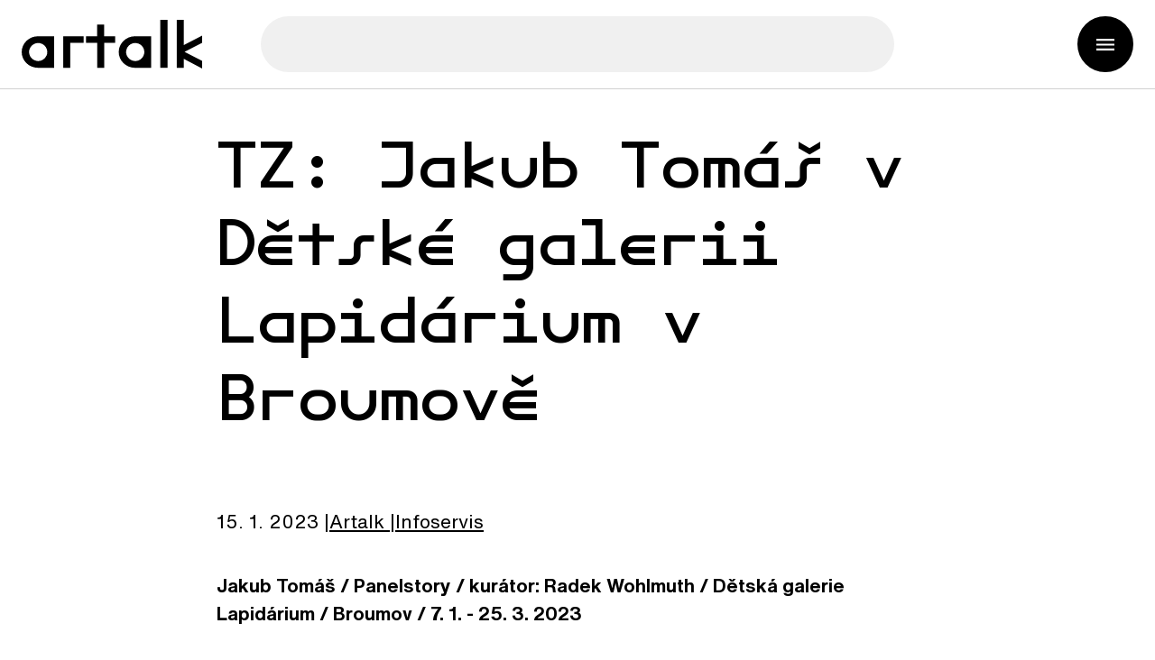

--- FILE ---
content_type: text/html; charset=utf-8
request_url: https://artalk.info/news/tz-jakub-tomas-v-detske-galerii-lapidarium-v-broumove
body_size: 11280
content:
<!DOCTYPE html><html lang="cs"><head><meta charSet="utf-8" data-next-head=""/><title data-next-head="">Artalk – TZ: Jakub Tomáš v Dětské galerii Lapidárium v Broumově</title><meta name="description" content="Aktuální zprávy ze světa výtvarného umění. Informace o probíhajících i chystaných výstavách, přednáškách, diskuzích a akcích týkajících se výtvarného umění i o tom, co se o umění píše v médiích." data-next-head=""/><meta name="viewport" content="width=device-width, initial-scale=1" data-next-head=""/><link rel="icon" href="/favicon.ico?v=1" data-next-head=""/><meta property="og:title" content="Artalk – TZ: Jakub Tomáš v Dětské galerii Lapidárium v Broumově" data-next-head=""/><meta property="og:url" content="https://artalk.info/news/tz-jakub-tomas-v-detske-galerii-lapidarium-v-broumove" data-next-head=""/><meta property="og:type" content="website" data-next-head=""/><meta property="og:image" content="https://img.artalk.info/userimages/news_preview/19940/197fd8a24d709314b4ab1047628e32c9_og.png" data-next-head=""/><meta property="og:image" content="https://img.artalk.info/userimages/news_preview/19940/197fd8a24d709314b4ab1047628e32c9_og.png" data-next-head=""/><meta property="og:image:width" content="1200" data-next-head=""/><meta property="og:image:height" content="630" data-next-head=""/><meta property="og:image:type" content="image/png" data-next-head=""/><meta property="og:image:secure_url" content="https://img.artalk.info/userimages/news_preview/19940/197fd8a24d709314b4ab1047628e32c9_og.png" data-next-head=""/><meta property="og:description" content="Aktuální zprávy ze světa výtvarného umění. Informace o probíhajících i chystaných výstavách, přednáškách, diskuzích a akcích týkajících se výtvarného umění i o tom, co se o umění píše v médiích." data-next-head=""/><link rel="canonical" href="https://artalk.info/news/tz-jakub-tomas-v-detske-galerii-lapidarium-v-broumove" data-next-head=""/><script>(function(w,d,s,l,i){w[l]=w[l]||[];w[l].push({'gtm.start':
                new Date().getTime(),event:'gtm.js'});var f=d.getElementsByTagName(s)[0],
                j=d.createElement(s),dl=l!='dataLayer'?'&l='+l:'';j.async=true;j.src=
                'https://www.googletagmanager.com/gtm.js?id='+i+dl;f.parentNode.insertBefore(j,f);
            })(window,document,'script','dataLayer','GTM-MKCTNQZW');</script><link rel="preload" href="/_next/static/css/6ec054b55354185a.css" as="style"/><link rel="stylesheet" href="/_next/static/css/6ec054b55354185a.css" data-n-g=""/><noscript data-n-css=""></noscript><script defer="" nomodule="" src="/_next/static/chunks/polyfills-42372ed130431b0a.js"></script><script src="/_next/static/chunks/webpack-fbb920bddf9bf0a6.js" defer=""></script><script src="/_next/static/chunks/framework-85bff29bf6718f68.js" defer=""></script><script src="/_next/static/chunks/main-2234a52a4f04b9e5.js" defer=""></script><script src="/_next/static/chunks/pages/_app-c1fcca31ec65c55f.js" defer=""></script><script src="/_next/static/chunks/192-d61a7f3965406e90.js" defer=""></script><script src="/_next/static/chunks/276-332c7101d77b45e7.js" defer=""></script><script src="/_next/static/chunks/pages/news/%5Bslug%5D-0454af9d42834786.js" defer=""></script><script src="/_next/static/QA6ekgiXc19pM-K-h2ZFq/_buildManifest.js" defer=""></script><script src="/_next/static/QA6ekgiXc19pM-K-h2ZFq/_ssgManifest.js" defer=""></script></head><body><noscript><iframe src="https://www.googletagmanager.com/ns.html?id=GTM-MKCTNQZW"
                        height="0" width="0" style={{"display":"none", "visibility":"hidden"}}></iframe></noscript><div id="__next"><div class="page-wrapper"><div class="page-cover"></div><header id="page-header" class="page-header"><div class="page-header-basic"><div class="inner"><div class="page-header-basic__content"><a target="_self" class="page-logo page-logo--page-header" href="/"><svg class="page-logo__image" xmlns="http://www.w3.org/2000/svg" viewBox="0 0 198 54"><path d="M18,53.2c-10,0-18-7.9-18-17.5s8-17.5,18-17.5h17.6v35H18z M28.1,35.7c0-5.6-4.6-10-10-10s-10,4.6-10,10c0,5.4,4.6,10,10,10  S28.1,41.1,28.1,35.7z"></path><path d="M53.3,53.2h-7.7v-35H68v7.2H53.3V53.2z"></path><path d="M90.6,53.2h-7.7V25.4H70.6v-7.2h12.2V5.3h7.7v12.9h12.1v7.2H90.6V53.2z"></path><path d="M124.5,53.2c-10,0-18-7.9-18-17.5s8-17.5,18-17.5h17.6v35H124.5z M134.6,35.7c0-5.6-4.6-10-10-10c-5.5,0-10,4.6-10,10  c0,5.4,4.6,10,10,10C130.1,45.8,134.6,41.1,134.6,35.7z"></path><path d="M160.1,53.2h-8V0h8V53.2z"></path><path d="M177.9,28.1L198,17.5v8.1l-19.3,10l19.3,10V54l-20.1-10.7v10h-7.7V0h7.7V28.1z"></path></svg></a><button class="searchbox-opener" type="button"><span class="searchbox-opener__desc"></span></button><div class="searchbox-cover "></div><div class="searchbox "><div class="searchbox__content"><form class="searchbox__form" method="POST"><div class="searchbox-handle"><button class="searchbox-handle__close" type="button"></button><input class="searchbox-handle__entry" name="search" type="text" placeholder="" data-url="" autoComplete="off"/><button class="searchbox-handle__button" type="submit"><span class="searchbox-handle__button-text"></span></button></div></form></div></div><button class="group-mobile-opener" type="button" aria-label=""><span class="group-mobile-opener__desc"></span></button></div></div></div><div class="group-mobile "><div class="group-mobile__cover"></div><div class="group-mobile__content"><div class="group-mobile__content-header"><button class="group-mobile-opener group-mobile-opener--group-mobile" type="button" aria-label=""><span class="group-mobile-opener__desc"></span></button></div></div></div></header><div class="page-content"><main class=""><div class="board" style="min-height:[object Object]"><div class="inner"><div class="width-middle board__content color-primary"><h1 class="board__headline">TZ: Jakub Tomáš v Dětské galerii Lapidárium v Broumově</h1></div></div></div><div class="gap-block"><div class="inner"><div class="intro intro--news-detail-page"><p class="news-detail-info"><strong class="news-detail-info__date">15. 1. 2023</strong><span class="news-detail-info__author"><a href="/?authors=21">Artalk<!-- --> <!-- --> <!-- --></a></span><span class="news-detail-info__type"><a href="/?categories=12">Infoservis</a></span></p></div><div class="text-block"><p><strong>Jakub Tomáš / Panelstory / kurátor: Radek Wohlmuth / Dětská galerie Lapidárium / Broumov / 7. 1. - 25. 3. 2023 </strong></p><p><strong>V pátek 6. ledna od 16 hodin se v Dětské galerii Lapidárium v broumovském klášteře uskuteční první vernisáž roku 2023. Pod názvem Panelstory zde svá díla představí malíř Jakub Tomáš. Kurátorem výstavy je Radek Wohlmuth. Výstava trvá od 7. 1. do 25. 3. 2023 a v jejím průběhu se uskuteční několik výtvarných dílen pro děti.</strong></p><p>
<span class="photo-item wide-element"><img class="photo-item__image" src="https://img.artalk.info.nahled.blueghost.cz/userimages/news_text/9a69-broum.jpg"><span class="photo-item__desc"></span></span></p><p>Výstava Jakuba Tomáše (1982) je zaměřena na prožívání současnosti skrze specifickou bytovou zkušenost posledních desetiletí, kterou představuje sídliště a jeho hlavní komponent panelový dům. Už malířská stavba jeho obrazů má oporu v pevné konstrukci, jako by se do ní tato typizovaná architektura reálně propisovala. Panelák je pro něj symbol, který dodnes utváří nejen ráz české krajiny, ale také kolektivního vědomí. De/formuje stejně tak prostředí, jako stav mysli a jeho prostřednictvím do maleb pronikají témata jako uniformita, ztráta soukromí, prefabrikace, odosobněnost nebo zaměnitelnost. To se odráží také v instalaci, která může trochu připomínat bytové jádro i bludiště.</p><p><em>„Návštěvníci galerie se mohou těšit na romantiku uprostřed paneláků, které budou sevřeny barokní náručí broumovského kláštera. Do galerie se pokusím přenést kus mého dětství a dospívání, které jsem prožil na jihlavském sídlišti,“ </em>dodává malíř Jakub Tomáš.</p><p>Malíř Jakub Tomáš absolvoval v letech 2006 až 2012 Akademii výtvarného umění u profesora Vladimíra Kokolii a profesora Jiřího Sopka. V letech 2002 až 2008 studoval na Západočeské univerzitě v Plzni na Ústavu umění a designu a zároveň učitelství výtvarné kultury. Na české umělecké scéně se profiluje jako výrazný malíř střední generace. Pro dětskou galerii jsou vybrána nejen jeho plátna, ale také scénické a architektonické modely i objekty.</p><p>Dlouhodobým konceptem Dětské galerie Lapidárium je přibližovat současné umění dětem i dospělým. Prezentovat výstavy, výtvarné techniky, média i témata skrze doprovodné programy především dětskému publiku.</p><p>Rezervace a objednávky doprovodných programů pro školní skupiny na <a href="mailto:ma@klasterbroumov.cz">ma@klasterbroumov.cz.</a> Více o doprovodných programech https://ma.klasterbroumov.cz/cs/detska-galerie-lapidarium. Otevírací doba galerie: út – ne: 12 – 16 hodin.</p><p>Výstavní program galerie je realizován za finanční podpory Ministerstva kultury ČR a Státního fondu kultury ČR, Nadačního fondu GESTOR pro současné umění a GESTOR – ochranného svazu autorského, z.s, Královéhradeckého kraje.  Mediálním partnerem je ČRo Hradec Králové.</p></div></div></div><div class="gap-block"><div class="inner"><div class="width-middle tag-list"><a class="js-tag button button--secondary">Dětská galerie Lapidárium</a><a class="js-tag button button--secondary">Broumovský klášter</a></div></div></div><div class="gap-block"><div class="inner"><div class="text-block"><a target="_blank" class="advertisement" href="https://pragovkagallery.cz/vystava/endemitni-kultivar/"><div class="advertisement__content"><img class="advertisement__image" src="https://img.artalk.info/userimages/banner2/602/1d353636bd9557476c0e4c35708260b4_detailArticle.jpg" alt=""/><div class="advertisement__desc"></div></div></a></div></div></div><div class="gap-block"><div class="inner"><div class="text-block"><a target="_blank" class="advertisement" href="https://pragovkagallery.cz/vystava/where-do-pigenos-sleep/"><div class="advertisement__content"><img class="advertisement__image" src="https://img.artalk.info/userimages/banner2/604/adc25b95571fcacd766c71e9741ab9b8_detailArticle.jpg" alt=""/><div class="advertisement__desc"></div></div></a></div></div></div><div class="gap-block"><div class="inner"><div class="news-related"><div class="news-list"><article class="news-item"><a class="news-item__content" href="/news/pracovni-setkani-komory-edukacnich-pracovniku-rady-galerii-cr-v-gask"><img alt="Setkání Komory edukačních pracovníků Rady galerií ČR v GASK" loading="lazy" width="480" height="480" decoding="async" data-nimg="1" class="news-item__image" style="color:transparent" src="https://img.artalk.info/userimages/news_preview/23180/5329dbdecccd6b571fdf0576d25c844a_medium.png?t=1769036276866"/><h3 class="news-item__headline">Setkání Komory edukačních pracovníků Rady galerií ČR v GASK</h3><p class="news-item__desc"></p><p class="news-item__particular"><time class="news-item__date" dateTime="2023-03-30">21. 1. 2026</time><span class="news-item__author">Artalk  <!-- --></span><span class="news-item__tag">Infoservis</span></p></a></article><article class="news-item"><a class="news-item__content" href="/news/handa-gote-a-studujici-a-absolventky-avu-a-umprum-na-pq-202"><img alt="Handa Gote a studující a absolventky AVU a UMPRUM na PQ 2027" loading="lazy" width="480" height="480" decoding="async" data-nimg="1" class="news-item__image" style="color:transparent" src="https://img.artalk.info/userimages/news_preview/23181/b5bbba1a5befa4fde39ef4bb4282de41_medium.png?t=1769036276867"/><h3 class="news-item__headline">Handa Gote a studující a absolventky AVU a UMPRUM na PQ 2027</h3><p class="news-item__desc"></p><p class="news-item__particular"><time class="news-item__date" dateTime="2023-03-30">21. 1. 2026</time><span class="news-item__author">Artalk  <!-- --></span><span class="news-item__tag">Infoservis</span></p></a></article><article class="news-item"><a class="news-item__content" href="/news/v-gocarove-galerii-probehne-konference-vystavovat-architekturu-mezi-obrazem-a-narativem"><img alt="V Gočárově galerii proběhne konference o vystavování architektury" loading="lazy" width="480" height="480" decoding="async" data-nimg="1" class="news-item__image" style="color:transparent" src="https://img.artalk.info/userimages/news_preview/23182/0bbfb0c854f0d716df20dff7bd812d77_medium.png?t=1769036276867"/><h3 class="news-item__headline">V Gočárově galerii proběhne konference o vystavování architektury</h3><p class="news-item__desc"></p><p class="news-item__particular"><time class="news-item__date" dateTime="2023-03-30">21. 1. 2026</time><span class="news-item__author">Artalk  <!-- --></span><span class="news-item__tag">Infoservis</span></p></a></article><article class="news-item"><a class="news-item__content" href="/news/lucia-l-fiserova-a-peter-pikulik-v-galerii-dira"><img alt="Lucia L. Fišerová a Peter Pikulík v Galerii Díra" loading="lazy" width="480" height="480" decoding="async" data-nimg="1" class="news-item__image" style="color:transparent" src="https://img.artalk.info/userimages/news_preview/23183/ee6e07b5ca112d440f85d6a7b2c86e68_medium.jpg?t=1769036276867"/><h3 class="news-item__headline">Lucia L. Fišerová a Peter Pikulík v Galerii Díra</h3><p class="news-item__desc"></p><p class="news-item__particular"><time class="news-item__date" dateTime="2023-03-30">21. 1. 2026</time><span class="news-item__author">Artalk  <!-- --></span><span class="news-item__tag">Fotoreporty</span></p></a></article><article class="news-item"><a class="news-item__content" href="/news/konference-favu-specificky-vysokoskolskeho-vyzkumu-2025"><img alt="Konference FaVU: specifický vysokoškolský výzkum 2025" loading="lazy" width="480" height="480" decoding="async" data-nimg="1" class="news-item__image" style="color:transparent" src="https://img.artalk.info/userimages/news_preview/23177/78392f4a2afbb123524e3a9f7036fbdb_medium.png?t=1769036276867"/><h3 class="news-item__headline">Konference FaVU: specifický vysokoškolský výzkum 2025</h3><p class="news-item__desc"></p><p class="news-item__particular"><time class="news-item__date" dateTime="2023-03-30">20. 1. 2026</time><span class="news-item__author">Artalk  <!-- --></span><span class="news-item__tag">Infoservis</span></p></a></article><article class="news-item"><a class="news-item__content" href="/news/eva-jaronova-a-jan-slama-v-galerii-favu"><img alt=" Eva Jaroňová a Jan Sláma v Galerii FaVU" loading="lazy" width="480" height="480" decoding="async" data-nimg="1" class="news-item__image" style="color:transparent" src="https://img.artalk.info/userimages/news_preview/23178/148eff764c26fef7c47457d8727982ee_medium.jpg?t=1769036276868"/><h3 class="news-item__headline"> Eva Jaroňová a Jan Sláma v Galerii FaVU</h3><p class="news-item__desc"></p><p class="news-item__particular"><time class="news-item__date" dateTime="2023-03-30">20. 1. 2026</time><span class="news-item__author">Artalk  <!-- --></span><span class="news-item__tag">Fotoreporty</span></p></a></article><article class="news-item"><a class="news-item__content" href="/news/vznikl-nadacni-fond-na-podporu-soucasneho-umeni-kalliopi"><img alt="Vznikl nadační fond na podporu současného umění Kalliopi" loading="lazy" width="480" height="480" decoding="async" data-nimg="1" class="news-item__image" style="color:transparent" src="https://img.artalk.info/userimages/news_preview/23175/e277d4238ab37f4ccb09c4947ae66ad8_medium.png?t=1769036276868"/><h3 class="news-item__headline">Vznikl nadační fond na podporu současného umění Kalliopi</h3><p class="news-item__desc"></p><p class="news-item__particular"><time class="news-item__date" dateTime="2023-03-30">19. 1. 2026</time><span class="news-item__author">Artalk  <!-- --></span><span class="news-item__tag">Infoservis</span></p></a></article><article class="news-item"><a class="news-item__content" href="/news/kolektiv-monika-v-galerii-avu"><img alt="Kolektiv Monika v Galerii AVU" loading="lazy" width="480" height="480" decoding="async" data-nimg="1" class="news-item__image" style="color:transparent" src="https://img.artalk.info/userimages/news_preview/23176/7756eeaef45fb9e273edeade9b45a96d_medium.jpg?t=1769036276868"/><h3 class="news-item__headline">Kolektiv Monika v Galerii AVU</h3><p class="news-item__desc"></p><p class="news-item__particular"><time class="news-item__date" dateTime="2023-03-30">19. 1. 2026</time><span class="news-item__author">Artalk  <!-- --></span><span class="news-item__tag">Fotoreporty</span></p></a></article></div></div></div></div><footer class="page-footer"><div class="page-footer-additional"><div class="inner"><div class="page-footer-additional__content"><div class="page-footer-block"><div class="newsletter-registration"><h3 class="newsletter-registration__headline"></h3><form class="newsletter-registration__form" name="newsletter" method="post" action="#" autoComplete="off"><div class="form-list form-list--newsletter-registration"><div class="form-item form-item--basic form-item--newsletter-input"><div class="form-item__stable"><input class="form-item__entry" type="email" id="newsletter_email" name="newsletter[email]" required="" placeholder=""/></div><div class="form-item__vars"><div class="form-item__additional"></div><div class="form-item__errors js-form-errors"></div></div></div><div class="newsletter-registration__gdpr"><div class="form-item form-item--choice form-item--newsletter-gdpr js-form-item"><div class="form-item__stable"><div class="form-item__vars"><div class="form-item__errors js-form-errors"></div></div></div></div></div><button class="button button--primary newsletter-registration__button"></button></div><input type="hidden" id="newsletter_asdf" name="newsletter[asdf]" value=""/><input type="hidden" id="newsletter__token" name="newsletter[_token]" value=""/></form><div class="popup "><div class="popup__cover"></div><div class="popup__content"><div class="popup__header"><h4 class="popup__headline"></h4><button class="popup__button-close" type="button"></button></div><div class="popup__body"></div><div class="popup__footer"></div></div></div></div><div class="page-footer-socials"><div class="socials"><h4 class="socials__headline"></h4><div class="socials__list"><a class="social social--facebook" target="_blank" rel="noopener noreferrer" aria-label="Facebook" href="https://www.facebook.com/Artalk.cz"><span class="social__desc">Facebook</span></a><a class="social social--instagram" target="_blank" rel="noopener noreferrer" aria-label="Instagram" href="https://www.instagram.com/artalk_info/"><span class="social__desc">Instagram</span></a><a class="social social--soundcloud" target="_blank" rel="noopener noreferrer" aria-label="SoundCloud" href="https://soundcloud.com/artalkpodcasty"><span class="social__desc">SoundCloud</span></a></div></div></div></div></div></div></div><div class="page-footer-basic"><div class="inner"><div class="page-footer-basic__content"><div class="page-footer-block"><a target="_self" class="page-logo page-logo--page-footer" href="/"><svg class="page-logo__image" xmlns="http://www.w3.org/2000/svg" viewBox="0 0 198 54"><path d="M18,53.2c-10,0-18-7.9-18-17.5s8-17.5,18-17.5h17.6v35H18z M28.1,35.7c0-5.6-4.6-10-10-10s-10,4.6-10,10c0,5.4,4.6,10,10,10  S28.1,41.1,28.1,35.7z"></path><path d="M53.3,53.2h-7.7v-35H68v7.2H53.3V53.2z"></path><path d="M90.6,53.2h-7.7V25.4H70.6v-7.2h12.2V5.3h7.7v12.9h12.1v7.2H90.6V53.2z"></path><path d="M124.5,53.2c-10,0-18-7.9-18-17.5s8-17.5,18-17.5h17.6v35H124.5z M134.6,35.7c0-5.6-4.6-10-10-10c-5.5,0-10,4.6-10,10  c0,5.4,4.6,10,10,10C130.1,45.8,134.6,41.1,134.6,35.7z"></path><path d="M160.1,53.2h-8V0h8V53.2z"></path><path d="M177.9,28.1L198,17.5v8.1l-19.3,10l19.3,10V54l-20.1-10.7v10h-7.7V0h7.7V28.1z"></path></svg></a></div><div class="page-footer-block"><div class="page-footer-info"><p>Obsah publikovaný na Artalku je dostupný pod otevřenou licencí Creative Commons BY-NC umožňující volné využití pro nekomerční účely. Výjimku tvoří fotografie a obsah, u nějž je výslovně uvedeno, že je chráněn autorskými právy.</p></div><div class="copyright"><div class="copyright__content"><p class="copyright__desc">Webovou aplikaci vytvořil<!-- --> <!-- --><a class="copyright__link" target="_blank" rel="noopener" href="http://www.blueghost.cz/">BlueGhost</a></p></div></div></div></div></div></div></footer></main></div></div></div><script id="__NEXT_DATA__" type="application/json">{"props":{"pageProps":{"data":{"type":"news","content":{"id":19940,"slug":"tz-jakub-tomas-v-detske-galerii-lapidarium-v-broumove","title":"TZ: Jakub Tomáš v Dětské galerii Lapidárium v Broumově","perex":null,"category":{"name":"Infoservis","id":12},"prioritized":false,"date_published":"15. 1. 2023","main_image":null,"preview_image":{"name":"preview.png","description":null,"urls":{"medium":"https://img.artalk.info/userimages/news_preview/19940/197fd8a24d709314b4ab1047628e32c9_medium.png","og":"https://img.artalk.info/userimages/news_preview/19940/197fd8a24d709314b4ab1047628e32c9_og.png","original":"https://img.artalk.info/userimages/news_preview/19940/preview.png","placeholder":"https://img.artalk.info/assets/images/default-photo-basic.png"},"placeholder":false},"images":[],"tag":"Dětská galerie Lapidárium","tags":[{"name":"Dětská galerie Lapidárium","slug":"detska-galerie-lapidarium","id":675},{"name":"Broumovský klášter","slug":"broumovsky-klaster","id":771}],"authors":[{"name":"Artalk  ","firstName":"Artalk","lastName":" ","id":21,"bio":"\u003cp\u003eArtalk je časopis o současném vizuálním umění a jedinečný webový projekt s více než 26 tisíci aktivními čtenáři a čtenářkami měsíčně, který se zabývá reflexí dění na výtvarné scéně v Česku, na Slovensku i v zahraničí. Vznikl v roce 2008 s cílem poskytnout prostor pro kritiku a teoretickou diskusi. Od roku 2013 má také slovenskou redakci. Kromě publikování textů vstupuje aktivně do veřejného prostoru prostřednictvím organizování diskuzí, produkcí podcastů a vydáváním Artalk Revue. Artalk podporuje skrze mediální spolupráci kromě velkých státních institucí také regionální a nezávislé umělecké projekty. Je součástí kolektivu Feministických (uměleckých) institucí a sítě východoevropských časopisů o současném umění East Art Mags. Od roku 2021 funguje jako spoluorganizátor Ceny Věry Jirousové pro začínající a etablované kritiky a kritičky umění. Artalk se řídí principy formulovanými v Etickém kodexu časopisu Artalk.\u003c/p\u003e"}],"translations":{"cs":"tz-jakub-tomas-v-detske-galerii-lapidarium-v-broumove"},"isImageColor":true,"text":"\u003cp\u003e\u003cstrong\u003eJakub Tomáš / Panelstory / kurátor: Radek Wohlmuth / Dětská galerie Lapidárium / Broumov / 7. 1. - 25. 3. 2023 \u003c/strong\u003e\u003c/p\u003e\u003cp\u003e\u003cstrong\u003eV pátek 6. ledna od 16 hodin se v Dětské galerii Lapidárium v broumovském klášteře uskuteční první vernisáž roku 2023. Pod názvem Panelstory zde svá díla představí malíř Jakub Tomáš. Kurátorem výstavy je Radek Wohlmuth. Výstava trvá od 7. 1. do 25. 3. 2023 a v jejím průběhu se uskuteční několik výtvarných dílen pro děti.\u003c/strong\u003e\u003c/p\u003e\u003cp\u003e\n\u003cspan class=\"photo-item wide-element\"\u003e\u003cimg class=\"photo-item__image\" src=\"https://img.artalk.info.nahled.blueghost.cz/userimages/news_text/9a69-broum.jpg\"\u003e\u003cspan class=\"photo-item__desc\"\u003e\r\u003c/span\u003e\u003c/span\u003e\u003c/p\u003e\u003cp\u003eVýstava Jakuba Tomáše (1982) je zaměřena na prožívání současnosti skrze specifickou bytovou zkušenost posledních desetiletí, kterou představuje sídliště a jeho hlavní komponent panelový dům. Už malířská stavba jeho obrazů má oporu v pevné konstrukci, jako by se do ní tato typizovaná architektura reálně propisovala. Panelák je pro něj symbol, který dodnes utváří nejen ráz české krajiny, ale také kolektivního vědomí. De/formuje stejně tak prostředí, jako stav mysli a jeho prostřednictvím do maleb pronikají témata jako uniformita, ztráta soukromí, prefabrikace, odosobněnost nebo zaměnitelnost. To se odráží také v instalaci, která může trochu připomínat bytové jádro i bludiště.\u003c/p\u003e\u003cp\u003e\u003cem\u003e„Návštěvníci galerie se mohou těšit na romantiku uprostřed paneláků, které budou sevřeny barokní náručí broumovského kláštera. Do galerie se pokusím přenést kus mého dětství a dospívání, které jsem prožil na jihlavském sídlišti,“ \u003c/em\u003edodává malíř Jakub Tomáš.\u003c/p\u003e\u003cp\u003eMalíř Jakub Tomáš absolvoval v letech 2006 až 2012 Akademii výtvarného umění u profesora Vladimíra Kokolii a profesora Jiřího Sopka. V letech 2002 až 2008 studoval na Západočeské univerzitě v Plzni na Ústavu umění a designu a zároveň učitelství výtvarné kultury. Na české umělecké scéně se profiluje jako výrazný malíř střední generace. Pro dětskou galerii jsou vybrána nejen jeho plátna, ale také scénické a architektonické modely i objekty.\u003c/p\u003e\u003cp\u003eDlouhodobým konceptem Dětské galerie Lapidárium je přibližovat současné umění dětem i dospělým. Prezentovat výstavy, výtvarné techniky, média i témata skrze doprovodné programy především dětskému publiku.\u003c/p\u003e\u003cp\u003eRezervace a objednávky doprovodných programů pro školní skupiny na \u003ca href=\"mailto:ma@klasterbroumov.cz\"\u003ema@klasterbroumov.cz.\u003c/a\u003e Více o doprovodných programech https://ma.klasterbroumov.cz/cs/detska-galerie-lapidarium. Otevírací doba galerie: út – ne: 12 – 16 hodin.\u003c/p\u003e\u003cp\u003eVýstavní program galerie je realizován za finanční podpory Ministerstva kultury ČR a Státního fondu kultury ČR, Nadačního fondu GESTOR pro současné umění a GESTOR – ochranného svazu autorského, z.s, Královéhradeckého kraje.  Mediálním partnerem je ČRo Hradec Králové.\u003c/p\u003e","files":[],"videos":[],"breadcrumbs":[{"name":"Artalk","slug":"/"},{"name":"news.listPage.title","slug":"blog"}],"related":[{"id":23180,"slug":"pracovni-setkani-komory-edukacnich-pracovniku-rady-galerii-cr-v-gask","title":"Setkání Komory edukačních pracovníků Rady galerií ČR v GASK","perex":null,"category":{"name":"Infoservis","id":12},"prioritized":false,"date_published":"21. 1. 2026","main_image":null,"preview_image":{"name":"preview.png","description":null,"urls":{"medium":"https://img.artalk.info/userimages/news_preview/23180/5329dbdecccd6b571fdf0576d25c844a_medium.png","og":"https://img.artalk.info/userimages/news_preview/23180/5329dbdecccd6b571fdf0576d25c844a_og.png","original":"https://img.artalk.info/userimages/news_preview/23180/preview.png","placeholder":"https://img.artalk.info/assets/images/default-photo-basic.png"},"placeholder":false},"images":[],"tag":"Česko","tags":[{"name":"Česko","slug":"cesko","id":15},{"name":"Kutná Hora","slug":"kutna-hora","id":353},{"name":"GASK","slug":"gask","id":3030},{"name":"edukace","slug":"edukace","id":3584}],"authors":[{"name":"Artalk  ","firstName":"Artalk","lastName":" ","id":21,"bio":"\u003cp\u003eArtalk je časopis o současném vizuálním umění a jedinečný webový projekt s více než 26 tisíci aktivními čtenáři a čtenářkami měsíčně, který se zabývá reflexí dění na výtvarné scéně v Česku, na Slovensku i v zahraničí. Vznikl v roce 2008 s cílem poskytnout prostor pro kritiku a teoretickou diskusi. Od roku 2013 má také slovenskou redakci. Kromě publikování textů vstupuje aktivně do veřejného prostoru prostřednictvím organizování diskuzí, produkcí podcastů a vydáváním Artalk Revue. Artalk podporuje skrze mediální spolupráci kromě velkých státních institucí také regionální a nezávislé umělecké projekty. Je součástí kolektivu Feministických (uměleckých) institucí a sítě východoevropských časopisů o současném umění East Art Mags. Od roku 2021 funguje jako spoluorganizátor Ceny Věry Jirousové pro začínající a etablované kritiky a kritičky umění. Artalk se řídí principy formulovanými v Etickém kodexu časopisu Artalk.\u003c/p\u003e"}]},{"id":23181,"slug":"handa-gote-a-studujici-a-absolventky-avu-a-umprum-na-pq-202","title":"Handa Gote a studující a absolventky AVU a UMPRUM na PQ 2027","perex":null,"category":{"name":"Infoservis","id":12},"prioritized":false,"date_published":"21. 1. 2026","main_image":null,"preview_image":{"name":"preview.png","description":null,"urls":{"medium":"https://img.artalk.info/userimages/news_preview/23181/b5bbba1a5befa4fde39ef4bb4282de41_medium.png","og":"https://img.artalk.info/userimages/news_preview/23181/b5bbba1a5befa4fde39ef4bb4282de41_og.png","original":"https://img.artalk.info/userimages/news_preview/23181/preview.png","placeholder":"https://img.artalk.info/assets/images/default-photo-basic.png"},"placeholder":false},"images":[],"tag":"Praha","tags":[{"name":"Praha","slug":"praha","id":10},{"name":"Česko","slug":"cesko","id":15},{"name":"Pražské Quadriennale","slug":"prazske-quadriennale-2024","id":505}],"authors":[{"name":"Artalk  ","firstName":"Artalk","lastName":" ","id":21,"bio":"\u003cp\u003eArtalk je časopis o současném vizuálním umění a jedinečný webový projekt s více než 26 tisíci aktivními čtenáři a čtenářkami měsíčně, který se zabývá reflexí dění na výtvarné scéně v Česku, na Slovensku i v zahraničí. Vznikl v roce 2008 s cílem poskytnout prostor pro kritiku a teoretickou diskusi. Od roku 2013 má také slovenskou redakci. Kromě publikování textů vstupuje aktivně do veřejného prostoru prostřednictvím organizování diskuzí, produkcí podcastů a vydáváním Artalk Revue. Artalk podporuje skrze mediální spolupráci kromě velkých státních institucí také regionální a nezávislé umělecké projekty. Je součástí kolektivu Feministických (uměleckých) institucí a sítě východoevropských časopisů o současném umění East Art Mags. Od roku 2021 funguje jako spoluorganizátor Ceny Věry Jirousové pro začínající a etablované kritiky a kritičky umění. Artalk se řídí principy formulovanými v Etickém kodexu časopisu Artalk.\u003c/p\u003e"}]},{"id":23182,"slug":"v-gocarove-galerii-probehne-konference-vystavovat-architekturu-mezi-obrazem-a-narativem","title":"V Gočárově galerii proběhne konference o vystavování architektury","perex":null,"category":{"name":"Infoservis","id":12},"prioritized":false,"date_published":"21. 1. 2026","main_image":null,"preview_image":{"name":"preview.png","description":null,"urls":{"medium":"https://img.artalk.info/userimages/news_preview/23182/0bbfb0c854f0d716df20dff7bd812d77_medium.png","og":"https://img.artalk.info/userimages/news_preview/23182/0bbfb0c854f0d716df20dff7bd812d77_og.png","original":"https://img.artalk.info/userimages/news_preview/23182/preview.png","placeholder":"https://img.artalk.info/assets/images/default-photo-basic.png"},"placeholder":false},"images":[],"tag":"Česko","tags":[{"name":"Česko","slug":"cesko","id":15},{"name":"Pardubice","slug":"pardubice","id":46},{"name":"Východočeská galerie v Pardubicích – Gočárova galerie","slug":"vychodoceska-galerie-v-pardubicich-gocarova-galerie","id":638},{"name":"konference","slug":"konference","id":3142}],"authors":[{"name":"Artalk  ","firstName":"Artalk","lastName":" ","id":21,"bio":"\u003cp\u003eArtalk je časopis o současném vizuálním umění a jedinečný webový projekt s více než 26 tisíci aktivními čtenáři a čtenářkami měsíčně, který se zabývá reflexí dění na výtvarné scéně v Česku, na Slovensku i v zahraničí. Vznikl v roce 2008 s cílem poskytnout prostor pro kritiku a teoretickou diskusi. Od roku 2013 má také slovenskou redakci. Kromě publikování textů vstupuje aktivně do veřejného prostoru prostřednictvím organizování diskuzí, produkcí podcastů a vydáváním Artalk Revue. Artalk podporuje skrze mediální spolupráci kromě velkých státních institucí také regionální a nezávislé umělecké projekty. Je součástí kolektivu Feministických (uměleckých) institucí a sítě východoevropských časopisů o současném umění East Art Mags. Od roku 2021 funguje jako spoluorganizátor Ceny Věry Jirousové pro začínající a etablované kritiky a kritičky umění. Artalk se řídí principy formulovanými v Etickém kodexu časopisu Artalk.\u003c/p\u003e"}]},{"id":23183,"slug":"lucia-l-fiserova-a-peter-pikulik-v-galerii-dira","title":"Lucia L. Fišerová a Peter Pikulík v Galerii Díra","perex":null,"category":{"name":"Fotoreporty","id":13},"prioritized":false,"date_published":"21. 1. 2026","main_image":{"name":"9.jpg","description":"","urls":{"large":"https://img.artalk.info/userimages/news_main/23183/347f1f02af03f0f8511ae26e14d09ecb_large.jpg","original":"https://img.artalk.info/userimages/news_main/23183/9.jpg","placeholder":"https://img.artalk.info/assets/images/default-photo-basic.png"},"placeholder":false},"preview_image":{"name":"9.jpg","description":"","urls":{"medium":"https://img.artalk.info/userimages/news_preview/23183/ee6e07b5ca112d440f85d6a7b2c86e68_medium.jpg","og":"https://img.artalk.info/userimages/news_preview/23183/ee6e07b5ca112d440f85d6a7b2c86e68_og.jpg","original":"https://img.artalk.info/userimages/news_preview/23183/9.jpg","placeholder":"https://img.artalk.info/assets/images/default-photo-basic.png"},"placeholder":false},"images":[{"name":"4.jpg","description":null,"urls":{"large":"https://img.artalk.info/userimages/news/23183/2b1e70f29a1a6dbddfdc0b4be3540b46_large.jpg","original":"https://img.artalk.info/userimages/news/23183/4.jpg","placeholder":"https://img.artalk.info/assets/images/default-photo-basic.png"},"placeholder":false},{"name":"6.jpg","description":null,"urls":{"large":"https://img.artalk.info/userimages/news/23183/a0a24be44572df8dbb694811efec7780_large.jpg","original":"https://img.artalk.info/userimages/news/23183/6.jpg","placeholder":"https://img.artalk.info/assets/images/default-photo-basic.png"},"placeholder":false},{"name":"7.jpg","description":null,"urls":{"large":"https://img.artalk.info/userimages/news/23183/2df9e15b8ef81450eb712252fedf7b71_large.jpg","original":"https://img.artalk.info/userimages/news/23183/7.jpg","placeholder":"https://img.artalk.info/assets/images/default-photo-basic.png"},"placeholder":false},{"name":"21.jpg","description":null,"urls":{"large":"https://img.artalk.info/userimages/news/23183/ce45f977413813428d8f44d7057ea5df_large.jpg","original":"https://img.artalk.info/userimages/news/23183/21.jpg","placeholder":"https://img.artalk.info/assets/images/default-photo-basic.png"},"placeholder":false},{"name":"14.jpg","description":"","urls":{"large":"https://img.artalk.info/userimages/news/23183/fc427af733ac366075f33295cf7ef3e7_large.jpg","original":"https://img.artalk.info/userimages/news/23183/14.jpg","placeholder":"https://img.artalk.info/assets/images/default-photo-basic.png"},"placeholder":false},{"name":"20.jpg","description":null,"urls":{"large":"https://img.artalk.info/userimages/news/23183/935ecd30f6f569f6e8090e1149dbd721_large.jpg","original":"https://img.artalk.info/userimages/news/23183/20.jpg","placeholder":"https://img.artalk.info/assets/images/default-photo-basic.png"},"placeholder":false},{"name":"1.jpg","description":null,"urls":{"large":"https://img.artalk.info/userimages/news/23183/57d8ba263a658db2e738fedb25b09775_large.jpg","original":"https://img.artalk.info/userimages/news/23183/1.jpg","placeholder":"https://img.artalk.info/assets/images/default-photo-basic.png"},"placeholder":false},{"name":"2.jpg","description":null,"urls":{"large":"https://img.artalk.info/userimages/news/23183/877fbf8061d9be418510201266b025fd_large.jpg","original":"https://img.artalk.info/userimages/news/23183/2.jpg","placeholder":"https://img.artalk.info/assets/images/default-photo-basic.png"},"placeholder":false},{"name":"13.jpg","description":null,"urls":{"large":"https://img.artalk.info/userimages/news/23183/807eb16b8d3b33841fe736081c8db42d_large.jpg","original":"https://img.artalk.info/userimages/news/23183/13.jpg","placeholder":"https://img.artalk.info/assets/images/default-photo-basic.png"},"placeholder":false}],"tag":"Ostrava","tags":[{"name":"Ostrava","slug":"ostrava","id":14},{"name":"Galerie Díra","slug":"galerie-dira","id":3585},{"name":"Lucia L. Fišerová","slug":"lucia-l-fiserova","id":3586},{"name":"Peter Pikulík","slug":"peter-pikulik","id":3587}],"authors":[{"name":"Artalk  ","firstName":"Artalk","lastName":" ","id":21,"bio":"\u003cp\u003eArtalk je časopis o současném vizuálním umění a jedinečný webový projekt s více než 26 tisíci aktivními čtenáři a čtenářkami měsíčně, který se zabývá reflexí dění na výtvarné scéně v Česku, na Slovensku i v zahraničí. Vznikl v roce 2008 s cílem poskytnout prostor pro kritiku a teoretickou diskusi. Od roku 2013 má také slovenskou redakci. Kromě publikování textů vstupuje aktivně do veřejného prostoru prostřednictvím organizování diskuzí, produkcí podcastů a vydáváním Artalk Revue. Artalk podporuje skrze mediální spolupráci kromě velkých státních institucí také regionální a nezávislé umělecké projekty. Je součástí kolektivu Feministických (uměleckých) institucí a sítě východoevropských časopisů o současném umění East Art Mags. Od roku 2021 funguje jako spoluorganizátor Ceny Věry Jirousové pro začínající a etablované kritiky a kritičky umění. Artalk se řídí principy formulovanými v Etickém kodexu časopisu Artalk.\u003c/p\u003e"}]},{"id":23177,"slug":"konference-favu-specificky-vysokoskolskeho-vyzkumu-2025","title":"Konference FaVU: specifický vysokoškolský výzkum 2025","perex":null,"category":{"name":"Infoservis","id":12},"prioritized":false,"date_published":"20. 1. 2026","main_image":null,"preview_image":{"name":"preview.png","description":null,"urls":{"medium":"https://img.artalk.info/userimages/news_preview/23177/78392f4a2afbb123524e3a9f7036fbdb_medium.png","og":"https://img.artalk.info/userimages/news_preview/23177/78392f4a2afbb123524e3a9f7036fbdb_og.png","original":"https://img.artalk.info/userimages/news_preview/23177/preview.png","placeholder":"https://img.artalk.info/assets/images/default-photo-basic.png"},"placeholder":false},"images":[{"name":"16_SPV_03_V1_FB.png","description":"","urls":{"large":"https://img.artalk.info/userimages/news/23177/cfab0634b48e0e57f7374fa8559bf8b5_large.png","original":"https://img.artalk.info/userimages/news/23177/16_SPV_03_V1_FB.png","placeholder":"https://img.artalk.info/assets/images/default-photo-basic.png"},"placeholder":false}],"tag":"Brno","tags":[{"name":"Brno","slug":"brno","id":11},{"name":"Česko","slug":"cesko","id":15},{"name":"Fakulta výtvarných umění VUT","slug":"fakulta-vytvarnych-umeni-vut","id":57},{"name":"konference","slug":"konference","id":3142}],"authors":[{"name":"Artalk  ","firstName":"Artalk","lastName":" ","id":21,"bio":"\u003cp\u003eArtalk je časopis o současném vizuálním umění a jedinečný webový projekt s více než 26 tisíci aktivními čtenáři a čtenářkami měsíčně, který se zabývá reflexí dění na výtvarné scéně v Česku, na Slovensku i v zahraničí. Vznikl v roce 2008 s cílem poskytnout prostor pro kritiku a teoretickou diskusi. Od roku 2013 má také slovenskou redakci. Kromě publikování textů vstupuje aktivně do veřejného prostoru prostřednictvím organizování diskuzí, produkcí podcastů a vydáváním Artalk Revue. Artalk podporuje skrze mediální spolupráci kromě velkých státních institucí také regionální a nezávislé umělecké projekty. Je součástí kolektivu Feministických (uměleckých) institucí a sítě východoevropských časopisů o současném umění East Art Mags. Od roku 2021 funguje jako spoluorganizátor Ceny Věry Jirousové pro začínající a etablované kritiky a kritičky umění. Artalk se řídí principy formulovanými v Etickém kodexu časopisu Artalk.\u003c/p\u003e"}]},{"id":23178,"slug":"eva-jaronova-a-jan-slama-v-galerii-favu","title":" Eva Jaroňová a Jan Sláma v Galerii FaVU","perex":null,"category":{"name":"Fotoreporty","id":13},"prioritized":false,"date_published":"20. 1. 2026","main_image":{"name":"Panny prorostle ruzemi_10_3000px.jpg","description":"","urls":{"large":"https://img.artalk.info/userimages/news_main/23178/4251c12d699a064679c55a176a6340a2_large.jpg","original":"https://img.artalk.info/userimages/news_main/23178/Panny prorostle ruzemi_10_3000px.jpg","placeholder":"https://img.artalk.info/assets/images/default-photo-basic.png"},"placeholder":false},"preview_image":{"name":"Panny prorostle ruzemi_10_3000px.jpg","description":"","urls":{"medium":"https://img.artalk.info/userimages/news_preview/23178/148eff764c26fef7c47457d8727982ee_medium.jpg","og":"https://img.artalk.info/userimages/news_preview/23178/148eff764c26fef7c47457d8727982ee_og.jpg","original":"https://img.artalk.info/userimages/news_preview/23178/Panny prorostle ruzemi_10_3000px.jpg","placeholder":"https://img.artalk.info/assets/images/default-photo-basic.png"},"placeholder":false},"images":[{"name":"Panny prorostle ruzemi_24_3000px.jpg","description":null,"urls":{"large":"https://img.artalk.info/userimages/news/23178/ebd94070c4219db071299be11e4108e8_large.jpg","original":"https://img.artalk.info/userimages/news/23178/Panny prorostle ruzemi_24_3000px.jpg","placeholder":"https://img.artalk.info/assets/images/default-photo-basic.png"},"placeholder":false},{"name":"5D612E1A-D0AC-4347-880E-48A3B623866C.jpeg","description":null,"urls":{"large":"https://img.artalk.info/userimages/news/23178/ba17ea1be8ca638da5f4b800b9fcee5e_large.jpeg","original":"https://img.artalk.info/userimages/news/23178/5D612E1A-D0AC-4347-880E-48A3B623866C.jpeg","placeholder":"https://img.artalk.info/assets/images/default-photo-basic.png"},"placeholder":false},{"name":"Panny prorostle ruzemi_34_3000px.jpg","description":"","urls":{"large":"https://img.artalk.info/userimages/news/23178/d0eedb02dc6e4aba456763da08e1b5f1_large.jpg","original":"https://img.artalk.info/userimages/news/23178/Panny prorostle ruzemi_34_3000px.jpg","placeholder":"https://img.artalk.info/assets/images/default-photo-basic.png"},"placeholder":false},{"name":"Panny prorostle ruzemi_36_3000px.jpg","description":null,"urls":{"large":"https://img.artalk.info/userimages/news/23178/d74591d63bdb88d67a2b7f24a29b6803_large.jpg","original":"https://img.artalk.info/userimages/news/23178/Panny prorostle ruzemi_36_3000px.jpg","placeholder":"https://img.artalk.info/assets/images/default-photo-basic.png"},"placeholder":false},{"name":"Panny prorostle ruzemi_39_3000px.jpg","description":null,"urls":{"large":"https://img.artalk.info/userimages/news/23178/698f4b7f5855033b580efbac7076aa1d_large.jpg","original":"https://img.artalk.info/userimages/news/23178/Panny prorostle ruzemi_39_3000px.jpg","placeholder":"https://img.artalk.info/assets/images/default-photo-basic.png"},"placeholder":false},{"name":"Panny prorostle ruzemi_5_3000px.jpg","description":null,"urls":{"large":"https://img.artalk.info/userimages/news/23178/61da7d4c5a03af6ead89f3bbc50a024a_large.jpg","original":"https://img.artalk.info/userimages/news/23178/Panny prorostle ruzemi_5_3000px.jpg","placeholder":"https://img.artalk.info/assets/images/default-photo-basic.png"},"placeholder":false},{"name":"Panny prorostle ruzemi_9_3000px.jpg","description":null,"urls":{"large":"https://img.artalk.info/userimages/news/23178/b477a041c43320b21f142c8675484951_large.jpg","original":"https://img.artalk.info/userimages/news/23178/Panny prorostle ruzemi_9_3000px.jpg","placeholder":"https://img.artalk.info/assets/images/default-photo-basic.png"},"placeholder":false},{"name":"Panny prorostle ruzemi_31_3000px.jpg","description":null,"urls":{"large":"https://img.artalk.info/userimages/news/23178/2fcb1e3cc5f48ef371a222d8d0d49667_large.jpg","original":"https://img.artalk.info/userimages/news/23178/Panny prorostle ruzemi_31_3000px.jpg","placeholder":"https://img.artalk.info/assets/images/default-photo-basic.png"},"placeholder":false},{"name":"Panny prorostle ruzemi_21_3000px.jpg","description":null,"urls":{"large":"https://img.artalk.info/userimages/news/23178/a04dac30a82278b1e0eaf99c933bc4e8_large.jpg","original":"https://img.artalk.info/userimages/news/23178/Panny prorostle ruzemi_21_3000px.jpg","placeholder":"https://img.artalk.info/assets/images/default-photo-basic.png"},"placeholder":false},{"name":"Panny prorostle ruzemi_37_3000px.jpg","description":null,"urls":{"large":"https://img.artalk.info/userimages/news/23178/68c55c577849ab00b04e47cfb099a199_large.jpg","original":"https://img.artalk.info/userimages/news/23178/Panny prorostle ruzemi_37_3000px.jpg","placeholder":"https://img.artalk.info/assets/images/default-photo-basic.png"},"placeholder":false},{"name":"Panny prorostle ruzemi_2_3000px.jpg","description":null,"urls":{"large":"https://img.artalk.info/userimages/news/23178/5cc85692a939894da2046c4f61c203fe_large.jpg","original":"https://img.artalk.info/userimages/news/23178/Panny prorostle ruzemi_2_3000px.jpg","placeholder":"https://img.artalk.info/assets/images/default-photo-basic.png"},"placeholder":false},{"name":"Panny prorostle ruzemi_15_3000px.jpg","description":null,"urls":{"large":"https://img.artalk.info/userimages/news/23178/913254933fc27485024ee5854ad01dea_large.jpg","original":"https://img.artalk.info/userimages/news/23178/Panny prorostle ruzemi_15_3000px.jpg","placeholder":"https://img.artalk.info/assets/images/default-photo-basic.png"},"placeholder":false},{"name":"Panny prorostle ruzemi_14_3000px.jpg","description":null,"urls":{"large":"https://img.artalk.info/userimages/news/23178/3fccd992135ad05a2821153e9fe7c755_large.jpg","original":"https://img.artalk.info/userimages/news/23178/Panny prorostle ruzemi_14_3000px.jpg","placeholder":"https://img.artalk.info/assets/images/default-photo-basic.png"},"placeholder":false}],"tag":"Brno","tags":[{"name":"Brno","slug":"brno","id":11},{"name":"Česko","slug":"cesko","id":15},{"name":"Galerie FaVU","slug":"galerie-favu","id":193},{"name":"Veronika Čechová","slug":"veronika-cechova","id":700},{"name":"Eva Jaroňová","slug":"eva-jaronova","id":1061},{"name":"Jan Sláma","slug":"jan-slama","id":3581}],"authors":[{"name":"Artalk  ","firstName":"Artalk","lastName":" ","id":21,"bio":"\u003cp\u003eArtalk je časopis o současném vizuálním umění a jedinečný webový projekt s více než 26 tisíci aktivními čtenáři a čtenářkami měsíčně, který se zabývá reflexí dění na výtvarné scéně v Česku, na Slovensku i v zahraničí. Vznikl v roce 2008 s cílem poskytnout prostor pro kritiku a teoretickou diskusi. Od roku 2013 má také slovenskou redakci. Kromě publikování textů vstupuje aktivně do veřejného prostoru prostřednictvím organizování diskuzí, produkcí podcastů a vydáváním Artalk Revue. Artalk podporuje skrze mediální spolupráci kromě velkých státních institucí také regionální a nezávislé umělecké projekty. Je součástí kolektivu Feministických (uměleckých) institucí a sítě východoevropských časopisů o současném umění East Art Mags. Od roku 2021 funguje jako spoluorganizátor Ceny Věry Jirousové pro začínající a etablované kritiky a kritičky umění. Artalk se řídí principy formulovanými v Etickém kodexu časopisu Artalk.\u003c/p\u003e"}]},{"id":23175,"slug":"vznikl-nadacni-fond-na-podporu-soucasneho-umeni-kalliopi","title":"Vznikl nadační fond na podporu současného umění Kalliopi","perex":null,"category":{"name":"Infoservis","id":12},"prioritized":false,"date_published":"19. 1. 2026","main_image":null,"preview_image":{"name":"preview.png","description":null,"urls":{"medium":"https://img.artalk.info/userimages/news_preview/23175/e277d4238ab37f4ccb09c4947ae66ad8_medium.png","og":"https://img.artalk.info/userimages/news_preview/23175/e277d4238ab37f4ccb09c4947ae66ad8_og.png","original":"https://img.artalk.info/userimages/news_preview/23175/preview.png","placeholder":"https://img.artalk.info/assets/images/default-photo-basic.png"},"placeholder":false},"images":[],"tag":"Česko","tags":[{"name":"Česko","slug":"cesko","id":15},{"name":"Fond Kalliopi","slug":"fond-kalliopi","id":3578}],"authors":[{"name":"Artalk  ","firstName":"Artalk","lastName":" ","id":21,"bio":"\u003cp\u003eArtalk je časopis o současném vizuálním umění a jedinečný webový projekt s více než 26 tisíci aktivními čtenáři a čtenářkami měsíčně, který se zabývá reflexí dění na výtvarné scéně v Česku, na Slovensku i v zahraničí. Vznikl v roce 2008 s cílem poskytnout prostor pro kritiku a teoretickou diskusi. Od roku 2013 má také slovenskou redakci. Kromě publikování textů vstupuje aktivně do veřejného prostoru prostřednictvím organizování diskuzí, produkcí podcastů a vydáváním Artalk Revue. Artalk podporuje skrze mediální spolupráci kromě velkých státních institucí také regionální a nezávislé umělecké projekty. Je součástí kolektivu Feministických (uměleckých) institucí a sítě východoevropských časopisů o současném umění East Art Mags. Od roku 2021 funguje jako spoluorganizátor Ceny Věry Jirousové pro začínající a etablované kritiky a kritičky umění. Artalk se řídí principy formulovanými v Etickém kodexu časopisu Artalk.\u003c/p\u003e"}]},{"id":23176,"slug":"kolektiv-monika-v-galerii-avu","title":"Kolektiv Monika v Galerii AVU","perex":null,"category":{"name":"Fotoreporty","id":13},"prioritized":false,"date_published":"19. 1. 2026","main_image":{"name":"DSC_4734.jpg","description":"","urls":{"large":"https://img.artalk.info/userimages/news_main/23176/7f9070cec947086ef45904a1869b6312_large.jpg","original":"https://img.artalk.info/userimages/news_main/23176/DSC_4734.jpg","placeholder":"https://img.artalk.info/assets/images/default-photo-basic.png"},"placeholder":false},"preview_image":{"name":"DSC_4734.jpg","description":"","urls":{"medium":"https://img.artalk.info/userimages/news_preview/23176/7756eeaef45fb9e273edeade9b45a96d_medium.jpg","og":"https://img.artalk.info/userimages/news_preview/23176/7756eeaef45fb9e273edeade9b45a96d_og.jpg","original":"https://img.artalk.info/userimages/news_preview/23176/DSC_4734.jpg","placeholder":"https://img.artalk.info/assets/images/default-photo-basic.png"},"placeholder":false},"images":[{"name":"DSC_4682_HDR.jpg","description":null,"urls":{"large":"https://img.artalk.info/userimages/news/23176/73a76955ab060c6104af2dfd88bb4d6a_large.jpg","original":"https://img.artalk.info/userimages/news/23176/DSC_4682_HDR.jpg","placeholder":"https://img.artalk.info/assets/images/default-photo-basic.png"},"placeholder":false},{"name":"DSC_4701.jpg","description":null,"urls":{"large":"https://img.artalk.info/userimages/news/23176/5da60b470a4ac2b2a721ee0b8d4c32a5_large.jpg","original":"https://img.artalk.info/userimages/news/23176/DSC_4701.jpg","placeholder":"https://img.artalk.info/assets/images/default-photo-basic.png"},"placeholder":false},{"name":"DSC_4719_HDR.jpg","description":null,"urls":{"large":"https://img.artalk.info/userimages/news/23176/1f00ef3d48793b8c50516d89ef8b99c0_large.jpg","original":"https://img.artalk.info/userimages/news/23176/DSC_4719_HDR.jpg","placeholder":"https://img.artalk.info/assets/images/default-photo-basic.png"},"placeholder":false},{"name":"DSC_4747.jpg","description":null,"urls":{"large":"https://img.artalk.info/userimages/news/23176/2fac55b21aee9c688bc14efe81603f26_large.jpg","original":"https://img.artalk.info/userimages/news/23176/DSC_4747.jpg","placeholder":"https://img.artalk.info/assets/images/default-photo-basic.png"},"placeholder":false},{"name":"DSC_4728.jpg","description":null,"urls":{"large":"https://img.artalk.info/userimages/news/23176/ddcdb52e9710e6ce7d153600878097cd_large.jpg","original":"https://img.artalk.info/userimages/news/23176/DSC_4728.jpg","placeholder":"https://img.artalk.info/assets/images/default-photo-basic.png"},"placeholder":false},{"name":"DSC_4812.jpg","description":"","urls":{"large":"https://img.artalk.info/userimages/news/23176/a7017d63a173beef92f66080a0f539b6_large.jpg","original":"https://img.artalk.info/userimages/news/23176/DSC_4812.jpg","placeholder":"https://img.artalk.info/assets/images/default-photo-basic.png"},"placeholder":false},{"name":"DSC_4820.jpg","description":null,"urls":{"large":"https://img.artalk.info/userimages/news/23176/4ef848d74f74270c52aab7d1b649faf4_large.jpg","original":"https://img.artalk.info/userimages/news/23176/DSC_4820.jpg","placeholder":"https://img.artalk.info/assets/images/default-photo-basic.png"},"placeholder":false},{"name":"DSC_4808_HDR.jpg","description":null,"urls":{"large":"https://img.artalk.info/userimages/news/23176/d95f1ad76146105720a3312bd75e34ed_large.jpg","original":"https://img.artalk.info/userimages/news/23176/DSC_4808_HDR.jpg","placeholder":"https://img.artalk.info/assets/images/default-photo-basic.png"},"placeholder":false},{"name":"DSC_4753.jpg","description":null,"urls":{"large":"https://img.artalk.info/userimages/news/23176/4c21e74a43cd2da29d0770f595515e24_large.jpg","original":"https://img.artalk.info/userimages/news/23176/DSC_4753.jpg","placeholder":"https://img.artalk.info/assets/images/default-photo-basic.png"},"placeholder":false},{"name":"DSC_4763.jpg","description":null,"urls":{"large":"https://img.artalk.info/userimages/news/23176/470fc4c304cdb8142632187c956db592_large.jpg","original":"https://img.artalk.info/userimages/news/23176/DSC_4763.jpg","placeholder":"https://img.artalk.info/assets/images/default-photo-basic.png"},"placeholder":false},{"name":"DSC_4788_HDR.jpg","description":null,"urls":{"large":"https://img.artalk.info/userimages/news/23176/f543d4f044ff63f3851e437110ab4d6d_large.jpg","original":"https://img.artalk.info/userimages/news/23176/DSC_4788_HDR.jpg","placeholder":"https://img.artalk.info/assets/images/default-photo-basic.png"},"placeholder":false}],"tag":"Praha","tags":[{"name":"Praha","slug":"praha","id":10},{"name":"Česko","slug":"cesko","id":15},{"name":"Galerie AVU","slug":"galerie-avu","id":252},{"name":"Flóra Gadó","slug":"flora-gado","id":1275},{"name":"Kolektiv Monika","slug":"kolektiv-monika","id":3579},{"name":"Judit Szalipszk","slug":"judit-szalipszk","id":3580}],"authors":[{"name":"Artalk  ","firstName":"Artalk","lastName":" ","id":21,"bio":"\u003cp\u003eArtalk je časopis o současném vizuálním umění a jedinečný webový projekt s více než 26 tisíci aktivními čtenáři a čtenářkami měsíčně, který se zabývá reflexí dění na výtvarné scéně v Česku, na Slovensku i v zahraničí. Vznikl v roce 2008 s cílem poskytnout prostor pro kritiku a teoretickou diskusi. Od roku 2013 má také slovenskou redakci. Kromě publikování textů vstupuje aktivně do veřejného prostoru prostřednictvím organizování diskuzí, produkcí podcastů a vydáváním Artalk Revue. Artalk podporuje skrze mediální spolupráci kromě velkých státních institucí také regionální a nezávislé umělecké projekty. Je součástí kolektivu Feministických (uměleckých) institucí a sítě východoevropských časopisů o současném umění East Art Mags. Od roku 2021 funguje jako spoluorganizátor Ceny Věry Jirousové pro začínající a etablované kritiky a kritičky umění. Artalk se řídí principy formulovanými v Etickém kodexu časopisu Artalk.\u003c/p\u003e"}]}]}},"banners":[{"title":"Pragovka kultivar 2","url":"https://pragovkagallery.cz/vystava/endemitni-kultivar/","position":6,"isAds":true,"isTargetBlank":true,"link":"https://pragovkagallery.cz/vystava/endemitni-kultivar/","images":{"banner2":[{"name":"PRG_Banner__800 x 400_2.jpg","description":null,"urls":{"detailArticle":"https://img.artalk.info/userimages/banner2/602/1d353636bd9557476c0e4c35708260b4_detailArticle.jpg","original":"https://img.artalk.info/userimages/banner2/602/PRG_Banner__800 x 400_2.jpg","placeholder":"https://img.artalk.info/assets/images/default-photo-basic.png"},"placeholder":false}]},"listImage":null,"detailImage":{"name":"PRG_Banner__800 x 400_2.jpg","description":null,"urls":{"detailArticle":"https://img.artalk.info/userimages/banner2/602/1d353636bd9557476c0e4c35708260b4_detailArticle.jpg","original":"https://img.artalk.info/userimages/banner2/602/PRG_Banner__800 x 400_2.jpg","placeholder":"https://img.artalk.info/assets/images/default-photo-basic.png"},"placeholder":false}},{"title":"Pragovka Pigeons 2","url":"https://pragovkagallery.cz/vystava/where-do-pigenos-sleep/","position":7,"isAds":true,"isTargetBlank":true,"link":"https://pragovkagallery.cz/vystava/where-do-pigenos-sleep/","images":{"banner2":[{"name":"PRG_Banner__800 x 400.jpg","description":null,"urls":{"detailArticle":"https://img.artalk.info/userimages/banner2/604/adc25b95571fcacd766c71e9741ab9b8_detailArticle.jpg","original":"https://img.artalk.info/userimages/banner2/604/PRG_Banner__800 x 400.jpg","placeholder":"https://img.artalk.info/assets/images/default-photo-basic.png"},"placeholder":false}]},"listImage":null,"detailImage":{"name":"PRG_Banner__800 x 400.jpg","description":null,"urls":{"detailArticle":"https://img.artalk.info/userimages/banner2/604/adc25b95571fcacd766c71e9741ab9b8_detailArticle.jpg","original":"https://img.artalk.info/userimages/banner2/604/PRG_Banner__800 x 400.jpg","placeholder":"https://img.artalk.info/assets/images/default-photo-basic.png"},"placeholder":false}}],"pageSettings":{"name":"Artalk","title":"","description":"Aktuální zprávy ze světa výtvarného umění. Informace o probíhajících i chystaných výstavách, přednáškách, diskuzích a akcích týkajících se výtvarného umění i o tom, co se o umění píše v médiích.","switched_off":false,"popup_login":false,"order_popup_login":false,"vat_payer":true,"slideshow_slide_interval":7,"footer_text":"\u003cp\u003eObsah publikovaný na Artalku je dostupný pod otevřenou licencí Creative Commons BY-NC umožňující volné využití pro nekomerční účely. Výjimku tvoří fotografie a obsah, u nějž je výslovně uvedeno, že je chráněn autorskými právy.\u003c/p\u003e","facebook":"https://www.facebook.com/Artalk.cz","instagram":"https://www.instagram.com/artalk_info/","soundcloud":"https://soundcloud.com/artalkpodcasty","youtube":"","locales":[{"label":"Česky","code":"cs","active":true}],"temporary_page":{"title":"","text":""},"modules":[{"name":"module_banners","enabled":true},{"name":"module_cookie_warning","enabled":true},{"name":"module_events","enabled":false},{"name":"module_info_bar","enabled":false},{"name":"module_news","enabled":true},{"name":"module_news_category","enabled":true},{"name":"module_newsletter","enabled":true},{"name":"module_slideshow","enabled":false},{"name":"module_tags","enabled":true}],"gdpr_pages":[],"og_image":{"name":"OGImage.png","description":null,"urls":{"small":"https://img.artalk.info/userimages/og_image_scheme/1/68c70d2534830d5adb0871aa4a71419b_small.png","large":"https://img.artalk.info/userimages/og_image_scheme/1/68c70d2534830d5adb0871aa4a71419b_large.png","original":"https://img.artalk.info/userimages/og_image_scheme/1/OGImage.png","placeholder":"https://img.artalk.info/assets/images/default-photo-basic.png"},"placeholder":false},"cookie_settings_validity":"365","cookie_refuse_validity":"365","cookie_confirm_show_always":"1","cookie_confirm_location":"popup","cookie_popup_headline":"Tento web používá soubory cookie.","cookie_popup_text":"\u003cp\u003eSoubory cookie používáme k personalizaci obsahu a reklam, poskytování funkcí sociálních médií a analýze naší návštěvnosti. Informace o vašem používání našich stránek také sdílíme s našimi partnery v oblasti sociálních médií, reklamy a analýzy, kteří je mohou kombinovat s dalšími informacemi, které jste jim poskytli, nebo které shromáždili při vašem používání jejich služeb\u003c/p\u003e","cookie_categories":[{"id":4,"name":"Funkcionalita","description":"Nezbytná data pro bezproblémové fungování stránek. Tato data mohou sloužit pro nastavení základních prvků webu. Se shromažďováním těchto dat není třeba souhlasit, souhlas udělujete používáním stránek.","gtm_name":"functionality_storage","required":true,"cookies":[{"id":1,"name":"cookieSettings","description":"Nezbytná cookie pro funkčnost nastavení soulasu s použitím cookies.\r\nDoba platnosti: 365 dní"},{"id":2,"name":"cookieCode","description":"Nezbytná cookie pro funkčnost nastavení soulasu s použitím cookies.\r\nDoba platnosti: 365 dní"},{"id":3,"name":"cookieSettingsId","description":"Nezbytná cookie pro funkčnost nastavení soulasu s použitím cookies.\r\nDoba platnosti: 365 dní"}]},{"id":5,"name":"Zabezpečení","description":"Nezbytná data pro bezproblémové fungování stránek. Tato data mohou sloužit pro přihlašování do různých sekcí stránek. Se shromažďováním těchto dat není třeba souhlasit, souhlas udělujete používáním stránek.","gtm_name":"security_storage","required":true,"cookies":[]}],"cookie_code":"56a2d8aed1b7551a423f8ecf294ad215e580a949","default_cookie_settings":["functionality_storage","security_storage"],"all_cookie_categories":["ad_storage","analytics_storage","personalization_storage","functionality_storage","security_storage"],"last_translations_change":"2024-11-04 11:11:24"},"settings":{"name":"Artalk","title":"","description":"Aktuální zprávy ze světa výtvarného umění. Informace o probíhajících i chystaných výstavách, přednáškách, diskuzích a akcích týkajících se výtvarného umění i o tom, co se o umění píše v médiích.","switched_off":false,"popup_login":false,"order_popup_login":false,"vat_payer":true,"slideshow_slide_interval":7,"footer_text":"\u003cp\u003eObsah publikovaný na Artalku je dostupný pod otevřenou licencí Creative Commons BY-NC umožňující volné využití pro nekomerční účely. Výjimku tvoří fotografie a obsah, u nějž je výslovně uvedeno, že je chráněn autorskými právy.\u003c/p\u003e","facebook":"https://www.facebook.com/Artalk.cz","instagram":"https://www.instagram.com/artalk_info/","soundcloud":"https://soundcloud.com/artalkpodcasty","youtube":"","locales":[{"label":"Česky","code":"cs","active":true}],"temporary_page":{"title":"","text":""},"modules":[{"name":"module_banners","enabled":true},{"name":"module_cookie_warning","enabled":true},{"name":"module_events","enabled":false},{"name":"module_info_bar","enabled":false},{"name":"module_news","enabled":true},{"name":"module_news_category","enabled":true},{"name":"module_newsletter","enabled":true},{"name":"module_slideshow","enabled":false},{"name":"module_tags","enabled":true}],"gdpr_pages":[],"og_image":{"name":"OGImage.png","description":null,"urls":{"small":"https://img.artalk.info/userimages/og_image_scheme/1/68c70d2534830d5adb0871aa4a71419b_small.png","large":"https://img.artalk.info/userimages/og_image_scheme/1/68c70d2534830d5adb0871aa4a71419b_large.png","original":"https://img.artalk.info/userimages/og_image_scheme/1/OGImage.png","placeholder":"https://img.artalk.info/assets/images/default-photo-basic.png"},"placeholder":false},"cookie_settings_validity":"365","cookie_refuse_validity":"365","cookie_confirm_show_always":"1","cookie_confirm_location":"popup","cookie_popup_headline":"Tento web používá soubory cookie.","cookie_popup_text":"\u003cp\u003eSoubory cookie používáme k personalizaci obsahu a reklam, poskytování funkcí sociálních médií a analýze naší návštěvnosti. Informace o vašem používání našich stránek také sdílíme s našimi partnery v oblasti sociálních médií, reklamy a analýzy, kteří je mohou kombinovat s dalšími informacemi, které jste jim poskytli, nebo které shromáždili při vašem používání jejich služeb\u003c/p\u003e","cookie_categories":[{"id":4,"name":"Funkcionalita","description":"Nezbytná data pro bezproblémové fungování stránek. Tato data mohou sloužit pro nastavení základních prvků webu. Se shromažďováním těchto dat není třeba souhlasit, souhlas udělujete používáním stránek.","gtm_name":"functionality_storage","required":true,"cookies":[{"id":1,"name":"cookieSettings","description":"Nezbytná cookie pro funkčnost nastavení soulasu s použitím cookies.\r\nDoba platnosti: 365 dní"},{"id":2,"name":"cookieCode","description":"Nezbytná cookie pro funkčnost nastavení soulasu s použitím cookies.\r\nDoba platnosti: 365 dní"},{"id":3,"name":"cookieSettingsId","description":"Nezbytná cookie pro funkčnost nastavení soulasu s použitím cookies.\r\nDoba platnosti: 365 dní"}]},{"id":5,"name":"Zabezpečení","description":"Nezbytná data pro bezproblémové fungování stránek. Tato data mohou sloužit pro přihlašování do různých sekcí stránek. Se shromažďováním těchto dat není třeba souhlasit, souhlas udělujete používáním stránek.","gtm_name":"security_storage","required":true,"cookies":[]}],"cookie_code":"56a2d8aed1b7551a423f8ecf294ad215e580a949","default_cookie_settings":["functionality_storage","security_storage"],"all_cookie_categories":["ad_storage","analytics_storage","personalization_storage","functionality_storage","security_storage"],"last_translations_change":"2024-11-04 11:11:24"}},"__N_SSP":true},"page":"/news/[slug]","query":{"slug":"tz-jakub-tomas-v-detske-galerii-lapidarium-v-broumove"},"buildId":"QA6ekgiXc19pM-K-h2ZFq","isFallback":false,"isExperimentalCompile":false,"gssp":true,"scriptLoader":[]}</script></body></html>

--- FILE ---
content_type: text/css; charset=UTF-8
request_url: https://artalk.info/_next/static/css/6ec054b55354185a.css
body_size: 9191
content:
:root{--width-page:100%;--width-page-complet:100%;--width-large:100%;--width-middle:50rem}@media (min-width:60rem){:root{--width-large:95.25rem}}:root{--gap-page:0.938rem;--gap-block:3.75rem;--gap-element:2.5rem;--gap-element-medium:0.938rem;--gap-element-small:1.25rem;--gap-element-tiny:0.625rem;--gap-text:0.938rem}@media (min-width:60rem){:root{--gap-page:calc(2.5% - 0.5rem);--gap-block:5.625rem;--gap-element:3.75rem;--gap-element-medium:1.688rem;--gap-element-tiny:0.938rem;--gap-text:1.688rem}}@media (min-width:80rem){:root{--gap-block:7.5rem;--gap-element:5rem;--gap-element-medium:2.5rem;--gap-element-tiny:1.25rem;--gap-text:2.5rem}}:root{--font-family-primary:HelveticaNowText,Helvetica,Arial,sans-serif;--font-family-secondary:"Maxi ABC",Helvetica,Arial,sans-serif;--font-size-primary:0.875rem;--font-size-secondary:unset;--font-size-tertiary:0.625rem;--font-size-h1:1.5rem;--font-size-h2:1.125rem;--font-size-h3:1rem;--font-size-h4:0.875rem;--font-size-h5:0.875rem;--font-size-h6:0.75rem;--line-height-primary:1.5;--line-height-secondary:1.2}@media (min-width:60rem){:root{--font-size-primary:1.063rem;--font-size-tertiary:0.75rem;--font-size-h1:3rem;--font-size-h2:1.813rem;--font-size-h3:1.5rem;--font-size-h4:1.063rem;--font-size-h5:1.063rem;--font-size-h6:0.938rem}}@media (min-width:80rem){:root{--font-size-primary:1.313rem;--font-size-tertiary:0.875rem;--font-size-h1:4.5rem;--font-size-h2:2.5rem;--font-size-h3:2rem;--font-size-h4:1.313rem;--font-size-h5:1.313rem;--font-size-h6:1.125rem}}:root{--color-primary:#000;--white:#fff;--red:#b71616;--green:#00701C;--blue:#3D1C9E;--blue-2:#4DB4FF;--pink:#FFC9F2;--grey:#F0F0F0;--grey-2:#D1D1D1;--grey-3:#666666;--brown:#946B17;--border-color-primary:var(--grey-2);--aspect-ratio-primary:4/3;--aspect-ratio-secondary:1/1}.width-page{max-width:var(--width-page)!important}.width-page,.width-page-complet{margin-left:auto;margin-right:auto}.width-page-complet{max-width:var(--width-page-complet)!important}.width-middle{max-width:var(--width-middle)!important}.width-large,.width-middle{margin-left:auto;margin-right:auto}.width-large{max-width:var(--width-large)!important}@media (min-width:60rem){.width-large{min-width:var(--width-middle)!important}}.gap-page{margin-bottom:var(--gap-page)!important}.gap-block{margin-bottom:var(--gap-block)!important}.gap-block-spaced{padding-bottom:var(--gap-block)!important}.gap-block-spaced,.gap-block-spaced-top{padding-top:var(--gap-block)!important}.gap-block-spaced-bottom{padding-bottom:var(--gap-block)!important}.gap-element{margin-bottom:var(--gap-element)!important}.gap-element-spaced{padding-bottom:var(--gap-element)!important}.gap-element-spaced,.gap-element-spaced-top{padding-top:var(--gap-element)!important}.gap-element-spaced-bottom{padding-bottom:var(--gap-element)!important}.gap-element-medium{margin-bottom:var(--gap-element-medium)!important}.gap-element-medium-spaced{padding-bottom:var(--gap-element-medium)!important}.gap-element-medium-spaced,.gap-element-medium-spaced-top{padding-top:var(--gap-element-medium)!important}.gap-element-medium-spaced-bottom{padding-bottom:var(--gap-element-medium)!important}.gap-element-small{margin-bottom:var(--gap-element-small)!important}.gap-element-small-spaced{padding-bottom:var(--gap-element-small)!important}.gap-element-small-spaced,.gap-element-small-spaced-top{padding-top:var(--gap-element-small)!important}.gap-element-small-spaced-bottom{padding-bottom:var(--gap-element-small)!important}.gap-element-tiny{margin-bottom:var(--gap-element-tiny)!important}.gap-element-tiny-spaced{padding-top:var(--gap-element-tiny-small)!important;padding-bottom:var(--gap-element-tiny)!important}.gap-element-tiny-spaced-top{padding-top:var(--gap-element-tiny)!important}.gap-element-tiny-spaced-bottom{padding-bottom:var(--gap-element-tiny)!important}.gap-text{margin-bottom:var(--gap-text)!important}.gap-zero{margin-bottom:0!important}.font-family-primary{font-size:var(--font-family-primary)!important}.font-family-secondary{font-size:var(--font-family-secondary)!important}.font-size-primary{font-size:var(--font-size-primary)!important}.font-size-secondary{font-size:var(--font-size-secondary)!important}.font-size-tertiary{font-size:var(--font-size-tertiary)!important}.font-size-h1{font-size:var(--font-size-h1)!important}.font-size-h2{font-size:var(--font-size-h2)!important}.font-size-h3{font-size:var(--font-size-h3)!important}.font-size-h4{font-size:var(--font-size-h4)!important}.font-size-h5{font-size:var(--font-size-h5)!important}.font-size-h6{font-size:var(--font-size-h6)!important}.line-height-primary{line-height:var(--line-height-primary)!important}.line-height-secondary{line-height:var(--line-height-secondary)!important}.color-primary{color:var(--color-primary)!important}.align-left{margin-left:0!important}.align-center,.align-left{margin-right:auto!important}.align-center,.align-right{margin-left:auto!important}.align-right{margin-right:0!important}.align-content-left{text-align:left!important}.align-content-center{text-align:center!important}.align-content-right{text-align:right!important}.full-height{min-height:100vh}@media (min-width:60rem){.wide-element{position:relative!important;left:50%!important;width:92vw!important;max-width:var(--width-large)!important;transform:translateX(-50%)!important}}@font-face{font-family:Maxi ABC;src:url(/fonts/MaxiABC-SharpBold.woff2) format("woff2");font-weight:700;font-style:normal;font-display:swap}@font-face{font-family:Maxi ABC;src:url(/fonts/MaxiABC-SharpRegular.woff2) format("woff2");font-weight:400;font-style:normal;font-display:swap}@font-face{font-family:Maxi ABC;src:url(/fonts/MaxiABC-SharpMonoBold.woff2) format("woff2");font-weight:700;font-style:normal;font-display:swap}@font-face{font-family:Maxi ABC;src:url(/fonts/MaxiABC-SharpMonoRegular.woff2) format("woff2");font-weight:400;font-style:normal;font-display:swap}@font-face{font-family:HelveticaNowText;src:url(/fonts/HelveticaNowText-BlackItalic.woff2) format("woff2");font-weight:900;font-style:italic;font-display:swap}@font-face{font-family:HelveticaNowText;src:url(/fonts/HelveticaNowText-Black.woff2) format("woff2");font-weight:900;font-style:normal;font-display:swap}@font-face{font-family:HelveticaNowText;src:url(/fonts/HelveticaNowText-Bold.woff2) format("woff2");font-weight:700;font-style:normal;font-display:swap}@font-face{font-family:HelveticaNowText;src:url(/fonts/HelveticaNowText-ExtraBold.woff2) format("woff2");font-weight:800;font-style:normal;font-display:swap}@font-face{font-family:HelveticaNowText;src:url(/fonts/HelveticaNowText-ExtBdIta.woff2) format("woff2");font-weight:800;font-style:italic;font-display:swap}@font-face{font-family:HelveticaNowText;src:url(/fonts/HelveticaNowText-Light.woff2) format("woff2");font-weight:300;font-style:normal;font-display:swap}@font-face{font-family:HelveticaNowText;src:url(/fonts/HelveticaNowText-ExtLtIta.woff2) format("woff2");font-weight:200;font-style:italic;font-display:swap}@font-face{font-family:HelveticaNowText;src:url(/fonts/HelveticaNowText-ExtraLight.woff2) format("woff2");font-weight:200;font-style:normal;font-display:swap}@font-face{font-family:HelveticaNowText;src:url(/fonts/HelveticaNowText-BoldItalic.woff2) format("woff2");font-weight:700;font-style:italic;font-display:swap}@font-face{font-family:HelveticaNowText;src:url(/fonts/HelveticaNowText-LightItalic.woff2) format("woff2");font-weight:300;font-style:italic;font-display:swap}@font-face{font-family:HelveticaNowText;src:url(/fonts/HelveticaNowText-Medium.woff2) format("woff2");font-weight:500;font-style:normal;font-display:swap}@font-face{font-family:HelveticaNowText;src:url(/fonts/HelveticaNowText-RegIta.woff2) format("woff2");font-weight:400;font-style:italic;font-display:swap}@font-face{font-family:HelveticaNowText;src:url(/fonts/HelveticaNowText-Regular.woff2) format("woff2");font-weight:400;font-style:normal;font-display:swap}@font-face{font-family:HelveticaNowText;src:url(/fonts/HelveticaNowText-MediumItalic.woff2) format("woff2");font-weight:500;font-style:italic;font-display:swap}@font-face{font-family:HelveticaNowText;src:url(/fonts/HelveticaNowText-ThinItalic.woff2) format("woff2");font-weight:100;font-style:italic;font-display:swap}@font-face{font-family:HelveticaNowText;src:url(/fonts/HelveticaNowText-Thin.woff2) format("woff2");font-weight:100;font-style:normal;font-display:swap}*,:after,:before{box-sizing:border-box;outline:none;scroll-margin-top:100px}body,html{height:100%}body{min-width:22.5rem;padding:0;margin:0;font-size:100%;font-family:var(--font-family-primary);color:var(--color-primary);background:var(--white);line-height:var(--line-height-primary)}body.is-group-mobile-active{overflow:hidden}.link,a{color:var(--color-primary);cursor:pointer;text-decoration:underline;transition:color .3s}.link:hover,a:hover{text-decoration:none}b,strong{font-weight:700}img,svg{display:block;max-width:100%;height:auto}img{-o-object-fit:contain;object-fit:contain}.headline,h1,h2,h3,h4,h5,h6{margin:0 0 var(--gap-text) 0;line-height:var(--line-height-secondary);display:block}h1{font-size:var(--font-size-h1);font-weight:400;font-family:var(--font-family-secondary)}h2{font-size:var(--font-size-h2)}h3{font-size:var(--font-size-h3)}h4{font-size:var(--font-size-h4)}h5{font-size:var(--font-size-h5)}h5,h6{font-weight:400}h6{font-size:var(--font-size-h6)}p{font-size:var(--font-size-primary)}p,table{margin:0 0 var(--gap-text) 0}table{border-spacing:0;border-collapse:collapse;border:0}td,th{padding:.75rem .5rem;text-align:left;font-size:var(--font-size-primary);border:solid var(--border-color-primary);border-width:1px 0 0}tr:last-of-type td,tr:last-of-type th{border-bottom-width:1px}td:first-child,th:first-child{padding-left:0}td:last-child,th:last-child{padding-right:0}ol,ul{font-size:var(--font-size-primary);margin:0 0 var(--gap-text) 0;padding:0;list-style-position:inside}li ol,li ul{font-size:1em;margin-top:calc(var(--gap-text) / 2);margin-bottom:0}ul{list-style:none}li{margin:0 0 calc(var(--gap-text) / 2) 0;padding:0}li li,ul li{padding-left:1.125rem}ul li{background:linear-gradient(var(--color-primary),var(--color-primary)) 0 .5em /.375rem .375rem no-repeat}blockquote{margin:0 0 var(--gap-text) 0;padding:0;font-size:var(--font-size-h1);font-family:var(--font-family-secondary)}blockquote>*{font-size:1em}iframe{border:0;margin:0;padding:0}.inner,iframe{display:block;width:100%}.inner{max-width:var(--width-page-complet);padding:0 var(--gap-page);margin:0 auto}.table-wrapper{width:100%;overflow:auto;margin-bottom:var(--gap-text)}.is-disabled,.is-disabled~[class*=desc],:disabled,:disabled~[class*=desc],[disabled],[disabled]~[class*=desc]{opacity:.4;pointer-events:none}mark{background:#e0e0e0}form{margin:0;padding:0}label{line-height:var(--line-height-primary)}[type=submit],button,label{margin:0;padding:0;font-size:1rem}[type=submit],button{border:0;cursor:pointer;font-family:inherit;background:none;-webkit-appearance:none;-moz-appearance:none;appearance:none}[type=date],[type=email],[type=number],[type=password],[type=tel],[type=text],[type=url],select,textarea{flex:none;width:100%;min-width:0;height:3rem;line-height:normal;font-size:1rem;border-radius:1.5rem;margin:0;padding:0 var(--gap-element-small);border:1px solid var(--grey);background:url(/images/style/icons/loader.svg) left -100rem/6.25rem auto no-repeat var(--grey);font-family:inherit;color:inherit;box-shadow:none;animation:5s linear infinite paused}[type=date]:focus,[type=email]:focus,[type=number]:focus,[type=password]:focus,[type=tel]:focus,[type=text]:focus,[type=url]:focus,select:focus,textarea:focus{box-shadow:none}[type=date]::-moz-placeholder,[type=email]::-moz-placeholder,[type=number]::-moz-placeholder,[type=password]::-moz-placeholder,[type=tel]::-moz-placeholder,[type=text]::-moz-placeholder,[type=url]::-moz-placeholder,select::-moz-placeholder,textarea::-moz-placeholder{color:#858585;opacity:1}[type=date]::placeholder,[type=email]::placeholder,[type=number]::placeholder,[type=password]::placeholder,[type=tel]::placeholder,[type=text]::placeholder,[type=url]::placeholder,select::placeholder,textarea::placeholder{color:#858585;opacity:1}[type=date]::-ms-clear,[type=email]::-ms-clear,[type=number]::-ms-clear,[type=password]::-ms-clear,[type=tel]::-ms-clear,[type=text]::-ms-clear,[type=url]::-ms-clear,select::-ms-clear,textarea::-ms-clear{display:none}[type=date].is-validating,[type=email].is-validating,[type=number].is-validating,[type=password].is-validating,[type=tel].is-validating,[type=text].is-validating,[type=url].is-validating,select.is-validating,textarea.is-validating{animation-play-state:running;pointer-events:none}[type=date].is-validating:not(select),[type=email].is-validating:not(select),[type=number].is-validating:not(select),[type=password].is-validating:not(select),[type=tel].is-validating:not(select),[type=text].is-validating:not(select),[type=url].is-validating:not(select),select.is-validating:not(select),textarea.is-validating:not(select){animation-name:form-item-basic-loader;background-repeat:repeat}select{-webkit-appearance:none;-moz-appearance:none;appearance:none;padding-right:2.5rem;background-image:url(/images/style/icons/selectbox.svg),url(/images/style/icons/loader.svg);background-position:calc(100% - .75rem),left -100rem;background-size:.875rem auto,6.25rem auto}select::-ms-expand{display:none}select.is-validating{animation-name:form-item-select-loader;background-repeat:no-repeat,repeat}textarea{width:100%;min-height:10em;padding-top:.7em;padding-bottom:.7em;vertical-align:top;resize:none}@media (min-width:60rem){[type=date],[type=email],[type=number],[type=password],[type=tel],[type=text],[type=url],select,textarea{height:3.438rem;border-radius:1.75rem}}@media (min-width:80rem){[type=date],[type=email],[type=number],[type=password],[type=tel],[type=text],[type=url],select,textarea{height:3.875rem;border-radius:1.938rem;font-size:var(--font-size-primary)}}[type=checkbox],[type=radio]{width:1.25em;height:1.25em;font-size:1rem;flex:none;border:1px solid var(--grey);margin:0;padding:0;box-shadow:none;display:inline-block;vertical-align:top;-webkit-appearance:none;-moz-appearance:none;appearance:none;background:center -10rem/.75em auto no-repeat var(--grey)}[type=checkbox]:checked,[type=radio]:checked{background-position:50%}[type=checkbox]{background-image:url(/images/style/icons/checkbox.svg);border-radius:.25em}[type=radio]{background-image:url(/images/style/icons/radio.svg);border-radius:50%}@media (min-width:60rem){[type=checkbox],[type=radio]{font-size:1.375rem}}@media (min-width:80rem){[type=checkbox],[type=radio]{font-size:1.625rem}}.form-list{width:100%;display:grid;grid-template-columns:minmax(0,1fr);gap:.938rem}@media (min-width:80rem){.form-list--newsletter-registration{grid-template-columns:minmax(0,1fr) auto;align-items:flex-start;grid-column-gap:calc(var(--gap-element-small) / 2)}}.form-item{text-align:left}.form-item__vars{font-size:var(--font-size-tertiary)}.form-item__vars>*{padding-top:.25rem}.form-item__vars>:empty{display:none}.form-item__additional{color:#777}.form-item__error{display:block;color:var(--red)}.form-item--basic .form-item__stable{position:relative;width:100%;display:flex;flex-direction:column}.form-item--basic .form-item__desc{padding:0;font-size:.875rem;order:-1;margin-bottom:.313rem}.form-item--basic [type=date]:required~.form-item__desc:after,.form-item--basic [type=email]:required~.form-item__desc:after,.form-item--basic [type=number]:required~.form-item__desc:after,.form-item--basic [type=password]:required~.form-item__desc:after,.form-item--basic [type=tel]:required~.form-item__desc:after,.form-item--basic [type=text]:required~.form-item__desc:after,.form-item--basic [type=url]:required~.form-item__desc:after,.form-item--basic select:required~.form-item__desc:after,.form-item--basic textarea:required~.form-item__desc:after{content:"*"}.form-item--choice{display:inline-block;vertical-align:top}.form-item--choice .form-item__stable{width:100%;display:grid;grid-template-columns:auto minmax(0,1fr);align-items:flex-start;gap:0 calc(var(--gap-element-small) / 2)}.form-item--choice .form-item__desc{width:100%;display:flex;flex-direction:column;gap:0;padding-top:.35em;font-size:var(--font-size-tertiary)}.form-item--choice .form-item__row{width:100%;display:flex;align-items:center;gap:.75rem;margin-bottom:.5rem}.form-item--choice .form-item__row:last-child{margin-bottom:0}.form-item--choice .form-item__vars{grid-column:2}.form-item--newsletter-gdpr .form-item__entry,.form-item--newsletter-input .form-item__entry{background-color:var(--white);border-color:var(--white)}.form-item--newsletter-gdpr .form-item__entry{background-image:url(/images/style/icons/checkbox.svg)}@media (min-width:60rem){.form-item--basic .form-item__desc{font-size:1rem}}@media (min-width:80rem){.form-item--basic .form-item__desc{font-size:1.125rem}}@keyframes form-item-basic-loader{0%{background-position:0 top}50%{background-position:10rem top}to{background-position:20rem top}}@keyframes form-item-select-loader{0%{background-position:calc(100% - .75rem),0 top}50%{background-position:calc(100% - .75rem),10rem top}to{background-position:calc(100% - .75rem),20rem top}}.button{min-height:3rem;display:inline-flex;align-items:center;justify-content:center;flex:none;font-size:var(--font-size-primary);padding:.125rem var(--gap-element-small);margin:0;vertical-align:top;text-align:center;line-height:1.5;cursor:pointer;transition:.3s;border:1px solid #0000;border-radius:1.5rem;background:url(/images/style/icons/loader.svg) left -100rem/6.25rem auto no-repeat;animation:5s linear infinite paused;gap:.813rem}.button,.button:hover{text-decoration:none}.button--primary{background-color:var(--color-primary);border-color:var(--color-primary);color:var(--white)}.button--primary:hover{background-color:var(--grey-3);border-color:var(--grey-3)}.button--secondary{background-color:var(--white);color:var(--color-primary);border-color:var(--border-color-primary)}.button--secondary:hover{border-color:var(--color-primary)}.button--icon:after{content:"";flex:none;aspect-ratio:1/1;background:50%/contain no-repeat}.button--filter:after{width:1rem;background-image:url(/images/style/icons/filter.svg)}.button--remove:after{width:1.375rem;margin-right:-.188rem;transition:0s linear .05s;background:url(/images/style/icons/close-2.svg) 50%/.75rem auto no-repeat,url(/images/style/icons/close.svg) -10rem/.75rem auto no-repeat}.button--remove:hover.button--remove:after{background-position:-10rem,50%}:checked~.button--choice{border-color:var(--color-primary);background-color:var(--color-primary);color:var(--white)}.button--choice:after{width:1.25rem;margin-right:-.188rem;transition:0s linear .05s;order:-1;background:url(/images/style/icons/checkbox-2.svg) 50%/contain no-repeat;display:none}:checked~.button--choice:after{display:block}.button.is-validating{animation-name:button-loader;animation-play-state:running;pointer-events:none;background-repeat:repeat}@media (min-width:60rem){.button{min-height:3.438rem;border-radius:1.75rem}}@media (min-width:80rem){.button{min-height:3.875rem;border-radius:1.938rem}}@keyframes button-loader{0%{background-position:0 top}50%{background-position:10rem top}to{background-position:20rem top}}.page-wrapper{width:100%;min-height:100%;display:grid;grid-template-columns:minmax(0,1fr);grid-template-rows:auto 1fr auto;gap:0}.page-header{position:relative;width:100%;top:0;position:sticky;z-index:200;background:var(--white);border-bottom:1px solid var(--border-color-primary)}.mobile-menu{margin-right:2.75rem}.mobile-menu__list{margin:0;padding:0;list-style:none;display:none;font-size:1rem;line-height:1.5}.mobile-menu__item{margin:0;padding:0;background:none}.mobile-menu__link{display:block;padding:.875rem 0 .875rem var(--gap-element-medium);font-size:var(--font-size-primary);position:relative}.mobile-menu__link,.mobile-menu__link:hover{text-decoration:none}.mobile-menu__image-wrapper{display:none}.mobile-menu__list--1{display:block}.mobile-menu__opener{display:none;position:absolute;right:0;top:1px;width:3rem;height:3rem;background:#0001;cursor:pointer}.mobile-menu__opener:after{border-right:.125rem solid var(--color-primary);border-bottom:.125rem solid var(--color-primary);width:.625rem;height:.625rem;content:"";display:block;transform:rotate(45deg);position:absolute;left:calc(50% - .25rem);top:calc(50% - .313rem);transition:.3s}.mobile-menu__item.is-open>.mobile-menu__opener:after,.mobile-menu__item.is-open>[class*=sub-block]>.mobile-menu__opener:after{transform:rotate(-135deg);top:calc(50% - .125rem)}@media (min-width:60rem){.mobile-menu{margin-right:calc(var(--gap-element-medium) * 2)}}@media (min-width:80rem){.mobile-menu{padding-top:.875rem;padding-bottom:.875rem;margin-left:var(--gap-element-medium)}.mobile-menu__list{gap:1.75rem;display:flex;width:100%;flex-direction:column}.mobile-menu__link{display:inline-block;vertical-align:top;padding:0}.mobile-menu__link:hover{text-decoration:underline}}.completive-menu__list{margin:0;padding:0;list-style:none;font-size:1rem}.completive-menu__item{margin:0;padding:0;background:none}.completive-menu__link{display:block;font-size:var(--font-size-primary);color:inherit;text-decoration:none;padding:var(--gap-element-medium) 0}.completive-menu__link:hover{text-decoration:none}@media (min-width:60rem){.completive-menu__link{padding-top:calc(var(--gap-element-medium) / 2);padding-bottom:calc(var(--gap-element-medium) / 2)}}@media (min-width:80rem){.completive-menu__list{display:flex;flex-direction:column;width:100%;gap:calc(var(--gap-element-medium) * .75)}.completive-menu__link{padding-top:0;padding-bottom:0;display:inline-block;vertical-align:top}.completive-menu__link:hover{text-decoration:underline}}.page-header-basic{padding:.563rem 0}.page-header-basic__content{width:100%;display:flex;gap:.625rem;align-items:center;justify-content:flex-end}@media (min-width:60rem){.page-header-basic{padding-top:.875rem;padding-bottom:.875rem}}@media (min-width:80rem){.page-header-basic{padding-top:1.125rem;padding-bottom:1.125rem}.page-header-basic__content{display:grid;grid-template-columns:12.5rem 1fr 12.5rem}}.page-logo{flex:none;display:block}.page-logo--page-header{width:9.25rem;margin-right:auto}.page-logo--page-footer{display:none}.page-logo__image{width:100%}.page-logo--page-header .page-logo__image{fill:var(--color-primary)}.page-logo--page-footer .page-logo__image{fill:var(--white)}@media (min-width:60rem){.page-logo--page-header{width:10.875rem}}@media (min-width:80rem){.page-logo--page-header{width:100%}.page-logo--page-footer{display:block;width:12.5rem;margin-bottom:calc(var(--gap-element-medium) * 1.5)}}.group-mobile-opener{width:3em;height:3em;flex:none;margin:0;cursor:pointer;background:url(/images/style/icons/menu.svg) no-repeat 50%/.938em auto var(--color-primary);border-radius:50%;display:block}.group-mobile-opener--group-mobile{background-image:url(/images/style/icons/close.svg);background-color:#0000;background-size:.875rem auto;margin-left:auto;position:relative;z-index:1}.group-mobile-opener__desc{display:none}@media (min-width:60rem){.group-mobile-opener{font-size:1.14rem}.group-mobile-opener--group-mobile{margin-right:calc(var(--gap-element-medium) * .25);margin-top:calc(var(--gap-element-medium) * .2)}}@media (min-width:80rem){.group-mobile-opener{font-size:1.29rem;margin-left:auto}}.group-mobile{width:100%;height:100%;position:fixed;left:0;top:0;transform:translateX(100%);transition:0s .2s;z-index:175}.group-mobile.is-active{transform:translateX(0);transition:none}.group-mobile__cover{width:100%;height:100%;position:absolute;left:0;top:0;background:#0008;opacity:0;transition:.5s}.group-mobile.is-active .group-mobile__cover{opacity:1}.group-mobile__content{width:18.75rem;height:100%;background:var(--grey-2);position:relative;z-index:1;margin-left:auto;overflow:auto;transform:translateX(100%);transition:.2s linear}.group-mobile.is-active .group-mobile__content{transform:translateX(0)}.group-mobile__content-header{width:100%;position:sticky;top:0}@media (min-width:60rem){.group-mobile__content{width:33.333%;max-width:40rem}}.searchbox-opener{width:3em;height:3em;flex:none;margin:0;cursor:pointer;background:url(/images/style/icons/search.svg) no-repeat 50%/.938em auto var(--grey);border-radius:50%}.searchbox-opener__desc{display:none}@media (min-width:60rem){.searchbox-opener{font-size:1.14rem}}@media (min-width:80rem){.searchbox-opener{font-size:1.29rem;display:none}}.info-bar{width:100%;position:sticky;z-index:250;left:0;top:0;background:#e0e0e0;padding:.75rem 0}.info-bar__desc{margin:0 1.75rem 0 0;font-size:var(--font-size-tertiary)}.info-bar__close{width:1.25rem;height:1.25rem;position:absolute;right:.875rem;top:50%;transform:translateY(-50%);background:url(/images/style/icons/close.svg) no-repeat 50%/.75rem auto;cursor:pointer}.message{width:100%;display:flex;justify-content:center;flex-direction:column;flex:none;min-height:3rem;margin-bottom:1rem;padding:.125rem .75rem .125rem 2.75em;text-align:left;font-size:var(--font-size-primary);border:.125rem solid transparent;background:.75em/1.625em auto no-repeat var(--white);opacity:0;animation:message .5s 1.5s forwards}.message--success{background-image:url(/images/style/icons/success.svg);border-color:var(--green);color:var(--green)}.message--error{background-image:url(/images/style/icons/error.svg);background-size:1.313em auto}.message--error,.message--important{border-color:var(--red);color:var(--red)}.message--important{background-image:url(/images/style/icons/important.svg)}.message--important,.message--notice{background-size:.313em auto;background-position:1.375em}.message--notice{background-image:url(/images/style/icons/notice.svg)}.message--notice,.message--question{border-color:var(--blue);color:var(--blue)}.message--question{background-image:url(/images/style/icons/question.svg);background-size:1em auto;background-position:.938em}.message>*{color:inherit;font-size:1em;margin-top:0;margin-bottom:0}.message a{opacity:.7;color:inherit}.message:first-child{animation-delay:.5s}.message:nth-child(2){animation-delay:.75s}.message:nth-child(3){animation-delay:1s}.message:nth-child(4){animation-delay:1.25s}@keyframes message{0%{opacity:0}to{opacity:1}}.flash-messages{width:100%;position:fixed;left:0;top:7.75rem;background:#ffffffe5;box-shadow:0 0 .25rem #0005;z-index:1000}.flash-messages__content>:first-child{margin-top:1rem}.flash-messages__content>:last-child{margin-bottom:1rem}@media (min-width:60rem){.flash-messages{top:11.5rem}}.fullsize-loader{width:100%;height:100%;justify-content:center;align-items:center;position:fixed;z-index:1010;left:0;top:0;background:#fffe;display:flex}.fullsize-loader__animation{width:5.25rem;height:5.25rem;display:block;background:url(/images/style/icons/loader-2.svg) 50%/100% auto no-repeat;animation:fullsize-loader 2s linear infinite paused}.fullsize-loader.is-active .fullsize-loader__animation{animation-name:fullsize-loader;animation-play-state:running}@media (min-width:60rem){.fullsize-loader__animation{width:7.25rem;height:7.25rem}}@keyframes fullsize-loader{0%{transform:rotate(0)}to{transform:rotate(1turn)}}.breadcrumbs{width:100%;display:flex;flex-wrap:wrap;gap:.25rem;font-size:var(--font-size-tertiary)}.breadcrumbs__separator:after{content:">"}.pagination-wrapper:empty{display:none}.pagination{text-align:center}.pagination__button{margin-left:auto;margin-right:auto}.pagination__list{width:100%;display:flex;flex-wrap:wrap;align-items:center;justify-content:center;gap:.5rem}.pagination__item{width:2rem;height:2rem;line-height:2rem;flex:none;background:#888;color:var(--white);font-weight:700;transition:.3s;cursor:pointer;position:relative}.pagination__item--shift:after{border-left:.125rem solid var(--white);border-bottom:.125rem solid var(--white);width:.625rem;height:.625rem;content:"";display:block;transform:rotate(0deg);position:absolute;left:.813rem;transform:rotate(45deg);top:calc(50% - .313rem)}.pagination__item--next{transform:rotateY(180deg)}.pagination__item.is-active,.pagination__item:hover{background:var(--color-primary)}.upsell-popup-products .slick-list{margin:0 -.5rem}.upsell-popup-products .slick-track{display:flex}.upsell-popup-products .slick-slide{margin:0 .5rem;height:auto}.upsell-popup-products .slick-slide>*{height:100%}.slick-arrow{width:2.5em;height:2.5em;display:block;transition:.3s;color:transparent;overflow:hidden;font-size:1rem;position:absolute;top:0;z-index:1;background:#d8d8d8;cursor:pointer}.upsell-popup-products .slick-arrow{position:relative}.slick-arrow:hover{background:#c4c4c4}.slick-arrow:after{width:.625em;height:.625em;display:block;content:"";border-left:.125rem solid var(--color-primary);border-bottom:.125rem solid var(--color-primary);position:absolute;left:calc(50% - .188em);top:calc(50% - .313em);transform:rotate(45deg)}.slick-next{transform:rotate(180deg)}.slick-disabled{pointer-events:none;opacity:.4}.slick-dots{max-width:100%;display:inline-flex;align-items:center;justify-content:center;flex-wrap:wrap;gap:.5em;font-size:1rem;line-height:1;margin:0;padding:0;list-style:none;vertical-align:top}.slick-dots li{width:1em;height:1em;flex:none;margin:0;padding:0;transition:.3s;background:#d8d8d8;border:1px solid var(--white);cursor:pointer}.slick-dots li.slick-active,.slick-dots li:hover{background:#000}.slick-dots button{display:none}.go-back__link:before{display:inline-block;content:"<";text-decoration:none;vertical-align:top;padding-right:.25rem}.intro{margin:0 auto;max-width:var(--width-middle)}.intro--info-page{padding-top:calc(var(--gap-element) * 2)}.intro--news-detail-page{padding-top:var(--gap-element-medium)}.intro__headline{margin-bottom:var(--gap-element)}.intro__desc{font-weight:700}.text-block{margin-left:auto;margin-right:auto;max-width:var(--width-middle)}.text-block p a{text-decoration:none;background:linear-gradient(var(--white) 50%,var(--grey-2) 50%) left 0 /auto 180%;transition:background .3s ease}.text-block p a:hover{text-decoration:none;background-position-y:100%}.photo-list{width:100%;display:grid;grid-template-columns:repeat(2,minmax(0,1fr));gap:1.25rem}@media (min-width:40rem){.photo-list{grid-template-columns:repeat(3,minmax(0,1fr))}}@media (min-width:60rem){.photo-list{grid-template-columns:repeat(4,minmax(0,1fr))}}.photo-item{width:100%;display:flex;flex-direction:column;align-items:center;justify-content:flex-start;gap:calc(var(--gap-element-small) / 2);margin-bottom:var(--gap-text);padding:var(--gap-text) 0}.photo-item__image{width:calc(100% + 2 * var(--gap-page));max-width:var(--width-middle)}.photo-item__desc{width:100%;font-size:var(--font-size-tertiary);font-weight:400}@media (min-width:60rem){.photo-item__image{width:100%;max-width:none}}.file-list{width:100%;display:flex;flex-wrap:wrap;gap:var(--gap-element-small)}@media (min-width:60rem){.file-list{grid-template-columns:repeat(2,minmax(0,1fr))}}.file-item{width:100%;display:flex;gap:.5rem;border:1px solid var(--color-primary);background:var(--color-primary);color:var(--white);padding:var(--gap-element-small);text-decoration:none}.file-item:before{width:1.25em;aspect-ratio:1/1;flex:none;content:"";background:url(/images/style/icons/filegallery.svg) 50%/contain no-repeat;display:none}.file-item:hover{text-decoration:underline}.file-item__headline{font-weight:400;color:inherit}.file-item__desc{font-size:var(--font-size-tertiary);padding:.25rem 0 0}.file-item__extension{display:none}.video-list{width:100%;display:grid;grid-template-columns:0,minmax(0,1fr);gap:var(--gap-block)}.video-item{width:100%;display:flex;flex-direction:column;gap:.75rem}.video-item__desc,.video-item__headline{margin:0}.video-item__video{position:relative;padding-top:56.25%;margin-top:auto}.video-item__iframe{width:100%;height:100%;position:absolute;left:0;top:0}.contact-form__button{margin:0 auto 0 0}.socials__list{max-width:100%;display:inline-flex;align-items:center;justify-content:center;flex-wrap:wrap;gap:calc(var(--gap-element-small) / 2);vertical-align:top}.social{width:3rem;aspect-ratio:1/1;flex:none;display:inline-block;vertical-align:top;border-radius:50%;background:center center no-repeat var(--white)}.social--email{background-image:url(/images/style/icons/email.svg)}.social--facebook{background-image:url(/images/style/icons/facebook.svg);background-size:.813rem}.social--twitter{background-image:url(/images/style/icons/twitter.svg)}.social--instagram{background-image:url(/images/style/icons/instagram.svg);background-size:1.563rem}.social--youtube{background-image:url(/images/style/icons/youtube.svg);background-size:1.063rem}.social--linkedin{background-image:url(/images/style/icons/linkedin.svg)}.social--soundcloud{background-image:url(/images/style/icons/soundcloud.svg);background-size:1.875rem}.social__desc{display:none}@media (min-width:60rem){.social{width:3.438rem}}@media (min-width:80rem){.social{width:3.875rem}}.sharings{max-width:100%;display:inline-flex;align-items:center;justify-content:center;gap:.5rem;vertical-align:top}.sharing{width:2.5rem;height:2.5rem;flex:none;display:inline-block;vertical-align:top;border-radius:50%}.sharing:hover{filter:brightness(125%)}.sharing--email{background:url(/images/style/icons/email.svg) 50%/1.25rem auto no-repeat #649E2B}.sharing--facebook{background:url(/images/style/icons/facebook.svg) 50%/.625rem auto no-repeat #3a559f}.sharing--twitter{background:url(/images/style/icons/twitter.svg) 50%/1.5rem auto no-repeat #3b88c3}.sharing__desc{display:none}.newsletter-registration{margin-bottom:calc(var(--gap-element-medium) * 2)}.newsletter-registration__headline{font-size:var(--font-size-h1);max-width:14em;margin-left:auto;margin-right:auto;font-family:var(--font-family-secondary);font-weight:400}.newsletter-registration__form{max-width:30rem;margin:0 auto}.newsletter-registration__gdpr{text-align:left}.newsletter-registration__button{margin:0}@media (min-width:80rem){.newsletter-registration{margin-bottom:var(--gap-element-medium)}.newsletter-registration__form{max-width:36.25rem}.newsletter-registration__gdpr{grid-column:1/-1;grid-row:2}}.searchbox-cover{position:fixed;left:0;top:0;width:0;height:0;transition:width 0s .5s,height 0s .5s,background .5s linear}.searchbox-cover.is-active{width:100%;height:100%;background:#0008;transition:width 0s,height 0s,background .5s linear}.searchbox{width:100%;position:fixed;left:0;top:.25rem;z-index:150;padding:0;transform:translateY(-100%);transition:transform 0s .2s}.searchbox.is-active{transform:translateY(0);transition:transform 0s}.searchbox__content{margin:0 auto;transition:transform .2s linear;transform:translateY(-100%);padding:.313rem var(--gap-page)}.searchbox.is-active .searchbox__content{transform:translateY(0)}.searchbox__form{position:relative}@media (min-width:80rem){.searchbox{width:auto;height:auto;position:relative;top:auto}.searchbox,.searchbox__content{transform:translateY(0);transition:0s}.searchbox__content{padding:0;max-width:86.5%}}.searchbox-handle{position:relative;z-index:1}.searchbox-handle__entry{padding-left:2.75rem;padding-right:4.25rem;margin:0 auto;background-image:url(/images/style/icons/loader-3.gif);background-color:var(--grey);background-position:-10rem;background-size:1rem auto;border-width:0}.searchbox-handle__entry.is-searching{background-position:calc(100% - 2.625rem)}.searchbox-handle__entry:focus{box-shadow:none}.searchbox-handle__close{transform:rotate(180deg);left:0;background:url(/images/style/icons/arrow.svg) 50%/33.333% auto no-repeat #0000}.searchbox-handle__button,.searchbox-handle__close{position:absolute;top:0;height:100%;aspect-ratio:1/1}.searchbox-handle__button{right:0;background:url(/images/style/icons/search.svg) 50%/1.125rem auto no-repeat #0000}.searchbox-handle__button-text{display:none}@media (min-width:60rem){.searchbox-handle__entry{padding-left:3.125rem;padding-right:5.5rem}.searchbox-handle__entry.is-searching{background-position:calc(100% - 3rem)}}@media (min-width:80rem){.searchbox-handle__close{display:none}.searchbox-handle__entry{padding-left:var(--gap-element-small)}.searchbox-handle__entry.is-searching{background-position:calc(100% - 3.375rem)}}.searchbox-suggestion-list{width:100%;display:none;flex-direction:column;gap:0;position:absolute;left:0;top:0;background:var(--grey);border-radius:1.5rem;padding:3rem 0 .875rem}.searchbox-suggestion-list.is-active{display:flex}.searchbox-suggestion-list__content{max-height:18.75rem;overflow:auto}@media (min-width:60rem){.searchbox-suggestion-list{border-radius:1.75rem;padding-top:3.438rem}}@media (min-width:80rem){.searchbox-suggestion-list{border-radius:1.938rem;padding-top:3.875rem}}.searchbox-suggestion-item{text-decoration:none;display:block;padding:.313rem var(--gap-element-small);font-size:var(--font-size-primary);transition:.3s}.searchbox-suggestion-item--result-zero{font-weight:700}.searchbox-suggestion-item:hover{background:var(--white)}.searchbox-suggestion-item__headline{display:block;font-weight:400}.searchbox-suggestion-item__particular{margin:0;font-size:var(--font-size-tertiary)}.error-page-info{max-width:40rem;text-align:center;margin:0 auto;padding:var(--gap-element) 0}.error-page-info>:last-child{margin-bottom:0}.error-page-info__button{width:auto;margin:0 auto}.page-footer-basic{width:100%;display:flex;background:var(--color-primary);color:var(--white);padding:var(--gap-element-medium) 0}.page-footer-basic__content{width:100%;display:grid;height:100%;grid-template-columns:minmax(0,1fr);grid-template-rows:minmax(0,1fr) auto;gap:calc(var(--gap-element-medium) * 2) var(--gap-element-medium)}@media (min-width:80rem){.page-footer-basic{padding-bottom:var(--gap-block)}.page-footer-basic__content{grid-template-columns:minmax(0,1fr) auto;grid-template-rows:auto;align-items:flex-end}}.page-footer-additional{text-align:center;padding:var(--gap-element-medium) 0;background:var(--grey);display:flex;flex-direction:column;justify-content:center;min-height:100vh}.page-footer-info ol,.page-footer-info p,.page-footer-info ul{max-width:41.42em;font-size:var(--font-size-tertiary)}.page-footer-info a{color:inherit;text-decoration:underline}.page-footer-info a:hover{text-decoration:none}@media (min-width:80rem){.page-footer-info ol,.page-footer-info p,.page-footer-info ul{margin-bottom:var(--gap-element-small)}}.copyright__desc{margin:0;font-size:var(--font-size-tertiary)}.copyright__link{color:inherit;text-decoration:none}.copyright__link:hover{text-decoration:underline}.cookies-confirm{width:100%;max-height:calc(100% - 1rem);position:fixed;left:0;bottom:0;display:none;align-items:center;flex-direction:column;z-index:275;background:white;box-shadow:0 0 1.25rem #0004;overflow:auto}.cookies-confirm--popup{height:100%;max-height:none;top:0;bottom:auto;justify-content:center;background:none;overflow:hidden}.cookies-confirm.is-active{display:flex}.cookies-confirm__cover{width:100%;height:100%;position:absolute;left:0;top:0;display:none;background:#fffe;flex:none}.cookies-confirm--popup .cookies-confirm__cover{display:block}.cookies-confirm__content{width:100%;padding:var(--gap-element-small) 1.5rem 0 1.5rem;position:relative;flex:none}.cookies-confirm--popup .cookies-confirm__content{width:calc(100% - 2rem);max-width:40rem;max-height:calc(100% - 2rem);background:white;box-shadow:0 0 1.25rem #0004;overflow:auto}.cookies-confirm__close{width:1.5rem;height:1.5rem;position:sticky;top:0;right:0;flex:none;margin:0 0 -1.5rem auto;display:block;cursor:pointer;z-index:1}.cookies-confirm__close:after,.cookies-confirm__close:before{width:.875rem;height:.125rem;background:#000;display:block;content:"";position:absolute;left:.25rem;top:.75rem}.cookies-confirm__close:before{transform:rotate(-45deg)}.cookies-confirm__close:after{transform:rotate(45deg)}.cookies-confirm--popup .cookies-confirm__close{transform:translate(1.5rem,-1rem)}.cookies-confirm-info{font-size:var(--font-size-tertiary);max-width:59em;margin:0 auto}.cookies-confirm-info__headline{display:block}.cookies-confirm-info__desc ol,.cookies-confirm-info__desc p,.cookies-confirm-info__desc td,.cookies-confirm-info__desc th,.cookies-confirm-info__desc ul{font-size:1em}.cookies-confirm-info__desc>:last-child{margin-bottom:0}.cookies-confirm-settings{max-width:59em;margin:0 auto;font-size:var(--font-size-tertiary)}.cookies-confirm-settings-item{border-bottom:1px solid #000}.cookies-confirm-settings-item:last-child{border:0}.cookies-confirm-settings-item__header{width:100%;display:grid;grid-template-columns:minmax(0,1fr) auto;align-items:center;gap:.5rem .75rem;padding:var(--gap-element-small) 0;justify-content:space-between}.cookies-confirm-settings-item:first-child .cookies-confirm-settings-item__header{padding-top:0}.cookies-confirm-settings-item__headline{width:100%;display:flex;align-items:flex-start;gap:.75rem}.cookies-confirm-settings-item__headline--opener{cursor:pointer}.cookies-confirm-settings-item__headline--opener:before{width:.57em;height:.57em;border-left:.125rem solid #000;border-bottom:.125rem solid #000;content:"";flex:none;margin:.3em 0 0 .125rem;transform:rotate(-45deg);transition:.25s linear}.cookies-confirm-settings-item.is-active .cookies-confirm-settings-item__headline--opener:before{margin-top:.6em;transform:rotate(135deg)}.cookies-confirm-settings-item__headline-count{min-width:1.75em;height:1.75em;display:flex;justify-content:center;align-items:center;align-self:center;flex:none;background:#e0e0e0;border-radius:50%;font-size:.86em}.cookies-confirm-settings-item__entry{flex:none}.cookies-confirm-settings-item__desc{grid-column:1/-1}:disabled~.cookies-confirm-settings-item__desc{pointer-events:auto;opacity:1}.cookies-confirm-settings-item__desc ol,.cookies-confirm-settings-item__desc p,.cookies-confirm-settings-item__desc td,.cookies-confirm-settings-item__desc th,.cookies-confirm-settings-item__desc ul{font-size:1em}.cookies-confirm-settings-item__desc>:last-child{margin-bottom:0}.cookies-confirm-settings-item__content{display:none;padding:0 0 var(--gap-element-small) 0}.cookies-confirm-records{padding:0 var(--gap-element-small)}.cookies-confirm-records__list{width:100%;display:grid;grid-template-columns:minmax(0,1fr);gap:var(--gap-element-small)}.cookies-confirm-records-item__headline{display:block}.cookies-confirm-records-item__desc ol,.cookies-confirm-records-item__desc p,.cookies-confirm-records-item__desc td,.cookies-confirm-records-item__desc th,.cookies-confirm-records-item__desc ul{font-size:1em}.cookies-confirm-records-item__desc>:last-child{margin-bottom:0}.cookies-confirm-buttons{position:sticky;bottom:0;padding:var(--gap-element-small) 0;background:white;text-align:center}.cookies-confirm-buttons__content{width:100%;display:inline-grid;grid-template-columns:minmax(0,1fr);gap:calc(var(--gap-element-small) / 2)}.cookies-confirm-buttons__button{margin:0}@media (min-width:40rem){.cookies-confirm-buttons__content{width:auto;grid-template-columns:repeat(3,minmax(0,1fr))}}.news-arrangement-list__content{width:100%;display:flex;gap:.125rem .75rem;align-items:flex-start}.news-arrangement-item{flex:none;font-size:.875rem;cursor:pointer;text-decoration:none}.news-arrangement-item:hover{text-decoration:underline}.news-arrangement-item.is-active{cursor:default;font-weight:700;pointer-events:none}.news-arrangement-item--headline{cursor:default}.news-category-list{width:100%;display:grid;grid-template-columns:minmax(0,1fr);gap:1rem}@media (min-width:40rem){.news-category-list{grid-template-columns:repeat(2,minmax(0,1fr))}}@media (min-width:60rem){.news-category-list{grid-template-columns:repeat(4,minmax(0,1fr))}}.news-category-item{position:relative;border:1px solid #000}.news-category-item__image{width:100%}.news-category-item__headline{position:absolute;left:0;bottom:0;width:100%;z-index:1;margin:0;background:#fff9;padding:.75rem var(--gap-page)}@media (min-width:60rem){.news-category-item__headline{padding:1.25rem 1.5rem}}.news-list{width:100%;display:grid;grid-template-columns:minmax(0,1fr);gap:var(--gap-element) var(--gap-element-medium)}@media (min-width:30rem){.news-list{grid-template-columns:repeat(2,minmax(0,1fr))}}@media (min-width:52.5rem){.news-list{grid-template-columns:repeat(3,minmax(0,1fr))}}@media (min-width:80rem){.news-list{grid-template-columns:repeat(4,minmax(0,1fr))}}.news-list-messages{grid-column:1/-1}.news-item__content{width:100%;height:100%;display:flex;flex-direction:column;gap:var(--gap-element-tiny);text-decoration:none;text-align:center}.news-item:hover .news-item__content{text-decoration:none;color:var(--grey-3)}.news-item__headline{margin:0}.news-item__image{width:100%;aspect-ratio:var(--aspect-ratio-secondary)}.news-item__desc{margin:0;font-size:var(--font-size-tertiary);display:none}.news-item__desc:empty{display:none}.news-item__particular{width:100%;margin:0;font-size:var(--font-size-tertiary)}.news-item__particular>:not(:first-child):before{content:"|";padding:0 .25em}.news-item__date{white-space:nowrap}.news-item__author{display:inline-block}.news-item__button{margin:auto 0 0;width:100%}@media (min-width:60rem){.news-item__desc{display:block}}.news-detail-info{width:100%;display:flex;flex-wrap:wrap;align-items:center;gap:.25rem .25rem}.news-detail-info>:after{content:" |";font-weight:400}.news-detail-info>:last-child:after{content:""}.news-detail-info__date{font-weight:400}.news-topped__list{margin-bottom:calc(var(--gap-block) / 2)}.news-topped__continue{text-align:center}.news-topped__button{margin:0}.tag-list{display:flex;width:100%;gap:.313rem;flex-wrap:wrap}.tag-list--top-tags{width:auto;padding-bottom:.75rem;margin-bottom:-.75rem;overflow:auto;flex-wrap:nowrap}@media (min-width:60rem){.tag-list{gap:.438rem}}@media (min-width:80rem){.tag-list{gap:.625rem}.tag-list--top-tags{padding-bottom:0;margin-bottom:0;overflow:visible;flex-wrap:wrap}.tag-list--filtration-ribbon{padding-left:var(--gap-element-small);border-left:1px solid var(--border-color-primary)}}.top-tags{padding-top:.563rem;padding-bottom:.938rem;border-bottom:1px solid var(--border-color-primary)}.top-tags__content{width:100%;display:flex;align-items:center;justify-content:center;gap:.625rem}.top-tags__headline{display:none}@media (min-width:80rem){.top-tags{padding-top:0;padding-bottom:var(--gap-element-medium)}.top-tags__headline{display:block;flex:none;font-size:var(--font-size-primary);font-weight:400}}.board{display:flex;width:100%;flex-direction:column;justify-content:flex-end;position:relative;padding:0}.board__image-wrapper{position:relative;margin:0 calc(var(--gap-page) * -1) 0 calc(var(--gap-page) * -1)}.board__image-wrapper:after{position:absolute;left:0;top:0;width:100%;height:100%;content:"";background:linear-gradient(#0000 50%,#0006)}.board__image{width:100%}.board__content{padding-top:var(--gap-element-medium)}.board__headline{margin:0}@media (min-width:60rem){.board{padding-bottom:var(--gap-element-medium)}.board__image-wrapper{position:absolute;width:100%;height:100%;left:0;top:0;margin:0}.board__image{height:100%;-o-object-fit:cover;object-fit:cover}.board__content{position:relative;color:var(--white)}}@media (max-width:59.938rem){.board{min-height:0!important}}.popup{position:fixed;left:0;top:0;width:100%;height:100%;z-index:1000;display:none}.popup.is-active{display:flex}.popup__cover{width:100%;height:100%;position:absolute;left:0;top:0;background:#0008;transition:.5s}.popup.is-active .popup__cover{opacity:1}.popup__content{width:100%;height:100%;background:var(--white);display:grid;grid-template-columns:minmax(0,1fr);grid-template-rows:auto minmax(0,1fr) auto;position:relative;margin:auto}.popup__header{padding:var(--gap-element-small) var(--gap-element-medium);display:flex;align-items:center;min-height:3.75rem;justify-content:space-between;border-bottom:1px solid var(--border-color-primary);gap:1.5rem}.popup__headline{margin:0}.popup__button-close{width:1.5rem;aspect-ratio:1/1;background:var(--color-primary);transition:0s .1s;background:url(/images/style/icons/close.svg) center -10rem/.875rem auto no-repeat,url(/images/style/icons/close-2.svg) 50%/.875rem auto no-repeat}.popup__button-close:hover{background-position:50%,center -10rem}.popup__body{padding:var(--gap-element-small) var(--gap-element-medium);overflow:auto}.popup__footer{border-top:1px solid var(--border-color-primary);padding:var(--gap-element-tiny) var(--gap-element-medium)}@media (min-width:60rem){.popup__header{min-height:4.375rem}.popup__content{width:50rem;max-height:80%;border-radius:1.375rem}}@media (min-width:80rem){.popup__header{min-height:5rem}.popup__content{border-radius:1.75rem}}.react-select__value-container{background:var(--grey);border-radius:1.625rem;padding:.375rem;font-size:1rem;gap:.375rem}.react-select__control--menu-is-open .react-select__value-container{border-bottom-right-radius:0;border-bottom-left-radius:0}.react-select__input-container,.react-select__placeholder{padding:0 .875rem}.react-select__input{height:2rem}.react-select__multi-value{padding:.125rem .875rem;background:var(--white);height:2.5rem;border-radius:1.25rem;border:1px solid var(--border-color-primary);align-items:center;gap:.875rem}.react-select__multi-value__remove{width:1rem;aspect-ratio:1/1;cursor:pointer;background:url(/images/style/icons/close-2.svg) 50%/.813rem auto no-repeat}.react-select__multi-value__remove svg{display:none}.react-select__indicators{position:absolute;right:1.313rem;top:50%;transform:translateY(-50%)}.react-select__indicator{width:1.25rem;aspect-ratio:1/1}.react-select__dropdown-indicator,.react-select__indicator-separator{display:none}.react-select__clear-indicator{background:url(/images/style/icons/close-3.svg) 50%/contain no-repeat;cursor:pointer}.react-select__clear-indicator svg{display:none}.react-select__menu{background:var(--grey);border-radius:0 0 1.625rem 1.625rem;padding-bottom:.875rem}.react-select__list{max-height:18.75rem;overflow:auto}.react-select__option{padding:.4em var(--gap-element-small);font-size:var(--font-size-primary);transition:.3s;cursor:pointer}.react-select__option:hover{background:var(--white)}@media (min-width:60rem){.react-select__input{height:2.813rem}.react-select__value-container{border-radius:1.75rem}.react-select__multi-value{height:2.813rem;border-radius:1.438rem}}@media (min-width:80rem){.react-select__value-container{border-radius:2rem;font-size:var(--font-size-primary)}.react-select__input{height:3.125rem}.react-select__multi-value{height:3.125rem;border-radius:1.563rem}}.filtration-ribbon__block:nth-child(-n+2){display:none}.filtration-ribbon__board{width:100%;display:grid;gap:var(--gap-element-small);grid-template-columns:minmax(0,1fr) auto;align-items:center}.filtration-ribbon__info{font-size:var(--font-size-primary)}.filtration-ribbon__button-edit{margin:0}@media (min-width:80rem){.filtration-ribbon__content{width:100%;display:flex;gap:var(--gap-element-small)}.filtration-ribbon__block:first-child{flex:none}.filtration-ribbon__block:nth-child(-n+2){display:block}.filtration-ribbon__block:last-child{margin-left:auto;flex:none}}.fitration-choice{display:flex;gap:.625rem}.fitration-choice__entry{display:none}.filtration-dates{display:grid;gap:var(--gap-element-small) .625rem;grid-template-columns:minmax(0,1fr)}.filtration-dates__item{position:relative}.filtration-dates__item-label{display:block;font-size:var(--font-size-primary);margin-bottom:.313rem}@media (min-width:40rem){.filtration-dates{grid-template-columns:repeat(2,minmax(0,1fr))}}.filtration-item__label{display:block;font-size:var(--font-size-primary);margin-bottom:.313rem}@media (min-width:60rem){.filtration-item__label{font-size:var(--font-size-h6)}}.filtration-buttons{width:100%;display:flex;align-items:center;justify-content:space-between;gap:1.5rem;flex-wrap:wrap}.filtration-buttons__button-cancel{font-size:var(--font-size-primary);color:#525252;text-decoration:none}.filtration-buttons__button-cancel:hover{text-decoration:underline;color:var(--color-primary)}.filtration-buttons__button-submit{margin:0}.advertisement{text-align:center;text-decoration:none;display:block}.advertisement--text-block{margin-bottom:var(--gap-text)}.advertisement:hover{text-decoration:none}.advertisement__content{width:100%;display:flex;flex-direction:column;gap:calc(var(--gap-element-small) / 2);margin:0 0 var(--gap-text) 0;padding:0;align-items:center}.advertisement__image{width:100%}.advertisement--text-block .advertisement__image{width:calc(100% + 2 * var(--gap-page));max-width:var(--width-middle);max-height:calc(var(--width-middle) / 2)}.advertisement__desc{font-size:var(--font-size-tertiary)}.cookie-consent{position:fixed;left:0;width:100%;background:var(--grey);padding:.938rem;z-index:300}.cookie-consent__desc p,.cookie-consent__headline{margin-bottom:calc(var(--gap-text) / 2)}.cookie-consent__desc p{font-size:var(--font-size-tertiary)}.cookie-consent__buttons{display:flex;width:100%;gap:.625rem;flex-wrap:wrap;justify-content:flex-end}@media (min-width:60rem){.cookie-consent{padding:1.563rem}}@media (min-width:80rem){.cookie-consent{left:50%;transform:translateX(-50%);margin-bottom:1.875rem;padding:1.875rem;border-radius:1.875rem;max-width:75.875rem;border-radius:1.563rem;box-shadow:0 .25rem .625rem #0004}}.medallion{margin:0 auto;max-width:var(--width-middle);font-size:var(--font-size-tertiary)}.medallion__author{font-weight:inherit}.below-line-paragraph{border-top:1px solid var(--border-color-primary);padding-top:var(--gap-text)}

--- FILE ---
content_type: image/svg+xml
request_url: https://artalk.info/images/style/icons/instagram.svg
body_size: 735
content:
<?xml version="1.0" encoding="utf-8"?>
<!-- Generator: Adobe Illustrator 24.1.2, SVG Export Plug-In . SVG Version: 6.00 Build 0)  -->
<svg version="1.1" id="Vrstva_1" xmlns="http://www.w3.org/2000/svg" xmlns:xlink="http://www.w3.org/1999/xlink" x="0px" y="0px"
	 viewBox="0 0 25 25" style="enable-background:new 0 0 25 25;" xml:space="preserve">
<style type="text/css">
	.st0{fill-rule:evenodd;clip-rule:evenodd;fill:#000000;}
</style>
<path class="st0" d="M17.6,0H7.4C3.3,0,0,3.3,0,7.4v10.1C0,21.7,3.3,25,7.4,25h10.1c4.1,0,7.4-3.3,7.4-7.4V7.4C25,3.3,21.7,0,17.6,0
	z M22.5,17.6c0,2.7-2.2,4.9-4.9,4.9H7.4c-2.7,0-4.9-2.2-4.9-4.9V7.4c0-2.7,2.2-4.9,4.9-4.9h10.1c2.7,0,4.9,2.2,4.9,4.9V17.6z
	 M12.5,6C8.9,6,6,8.9,6,12.5c0,3.6,2.9,6.5,6.5,6.5c3.6,0,6.5-2.9,6.5-6.5C19,8.9,16.1,6,12.5,6z M12.5,16.5c-2.2,0-4-1.8-4-4
	s1.8-4,4-4c2.2,0,4,1.8,4,4S14.7,16.5,12.5,16.5z M20.5,6.1c0,0.9-0.7,1.5-1.5,1.5c-0.9,0-1.5-0.7-1.5-1.5c0-0.9,0.7-1.5,1.5-1.5
	C19.8,4.5,20.5,5.2,20.5,6.1z"/>
</svg>


--- FILE ---
content_type: application/javascript; charset=UTF-8
request_url: https://artalk.info/_next/static/chunks/pages/_app-c1fcca31ec65c55f.js
body_size: 40106
content:
(self.webpackChunk_N_E=self.webpackChunk_N_E||[]).push([[636],{206:(e,t,n)=>{"use strict";n.d(t,{A:()=>b});var r=n(2029),o=n(4977),a=n(3726);function i(e){let{handleSearchboxToggle:t}=e;return(0,r.jsx)("button",{className:"searchbox-opener",type:"button",onClick:t,children:(0,r.jsx)("span",{className:"searchbox-opener__desc"})})}var s=n(8680),l=n(6666);function c(e){let{data:t,open:n,searchQuery:a,handleOnClickItem:i}=e,[c,u]=(0,o.useState)(!1);(0,o.useEffect)(()=>{(0,l.Zi)(["filtration.prioritized","filtration.all-content"]).then(e=>{u(e)})},[]);let d=null==t?void 0:t.articles,p=e=>"author"===e?(0,l.Tl)("filtration.author"):"article"===e?(0,l.Tl)("filtration.news"):"category"===e?(0,l.Tl)("filtration.category"):"tag"===e?(0,l.Tl)("filtration.tag"):"",f=e=>(0,s.QF)(e);return d&&d.length>0?(0,r.jsx)("div",{className:"searchbox-suggestion-list ".concat(n?"is-active":""),children:(0,r.jsx)("div",{className:"searchbox-suggestion-list__content",children:d.map((e,t)=>(0,r.jsx)("a",{href:f(e),className:"searchbox-suggestion-item",title:"",children:(0,r.jsxs)("div",{className:"searchbox-suggestion-item__info",children:[(0,r.jsx)("strong",{className:"searchbox-suggestion-item__headline",children:e.text}),(0,r.jsx)("p",{className:"searchbox-suggestion-item__particular",children:p(e.type)})]})},t))})}):null!=a&&a.length>0?(0,r.jsx)("div",{className:"searchbox-suggestion-list ".concat(n?"is-active":""),children:(0,r.jsx)("div",{className:"searchbox-suggestion-list__content",children:(0,r.jsx)("div",{className:"searchbox-suggestion-item searchbox-suggestion-item--no-results",children:(0,r.jsx)("div",{className:"searchbox-suggestion-item__info",children:(0,r.jsx)("strong",{className:"searchbox-suggestion-item__headline",children:"Nebylo nic nalezeno"})})})})}):(0,r.jsx)(r.Fragment,{})}var u=n(6182);n(1777);var d=n(1646);function p(e){let{searchboxActive:t,handleSearchboxToggle:n,handleSubmitSearch:a}=e;(0,d.useRouter)();let[i,s]=(0,o.useState)({articles:[]}),[p,f]=(0,o.useState)(null),[h,m]=(0,o.useState)(!1);return(0,o.useEffect)(()=>{(0,l.Zi)().then(e=>{m(e)})},[t]),(0,r.jsxs)(r.Fragment,{children:[(0,r.jsx)("div",{className:"searchbox-cover ".concat(t?"is-active":""),onClick:()=>{n(!1)}}),(0,r.jsx)("div",{className:"searchbox ".concat(t?"is-active":""),onfocusout:e=>{null!==e.relatedTarget&&e.relatedTarget.classList.contains("searchbox-suggestion-item")||n(!1)},children:(0,r.jsx)("div",{className:"searchbox__content",children:(0,r.jsxs)("form",{className:"searchbox__form",method:"POST",onSubmit:e=>{e.preventDefault(),a(e.target.search.value),n(!1)},children:[(0,r.jsxs)("div",{className:"searchbox-handle",children:[(0,r.jsx)("button",{className:"searchbox-handle__close",type:"button",onClick:n}),(0,r.jsx)("input",{className:"searchbox-handle__entry",name:"search",type:"text",placeholder:(0,l.Tl)("search.placeholder"),"data-url":"",autoComplete:"off",onChange:e=>{let t=e.target.value;n(!0),t.length>0?(0,u.eQ)(String(t)).then(e=>{s(e),f(t)}):(s(null),n(!1),f(null)),f(t)},onClick:e=>{n(!0)}}),(0,r.jsx)("button",{className:"searchbox-handle__button",type:"submit",children:(0,r.jsx)("span",{className:"searchbox-handle__button-text"})})]}),(0,r.jsx)(c,{data:i,open:t,searchQuery:p,handleOnClickItem:e=>{}})]})})})]})}function f(e){let{classes:t,handleGroupMobileToggle:n}=e;return(0,r.jsx)("button",{className:"group-mobile-opener".concat(t?" "+t:""),onClick:n,type:"button","aria-label":"",children:(0,r.jsx)("span",{className:"group-mobile-opener__desc"})})}var h=n(7163),m=n.n(h);function g(e){let{handleGroupMobileToggle:t}=e,[n,a]=(0,o.useState)(null);if((0,o.useEffect)(()=>{(0,u.kZ)().then(e=>{a(e)})},[]),!n||!n["1"])return;let i=n["1"].map((e,n)=>(0,r.jsx)("li",{className:"mobile-menu__item mobile-menu__item--1",children:(0,r.jsx)(m(),{className:"mobile-menu__link mobile-menu__link--1",target:e.new_window?"_blank":"",onClick:t,href:e.slug?"/infoPages/".concat(e.slug):e.url,children:e.name})},n));return(0,r.jsx)("nav",{className:"mobile-menu",children:(0,r.jsx)("div",{className:"mobile-menu__block",children:(0,r.jsx)("ul",{className:"mobile-menu__list mobile-menu__list--1",children:i})})})}function v(e){let{groupMobileActive:t,handleGroupMobileToggle:n}=e;return(0,r.jsxs)("div",{className:"group-mobile ".concat(t?"is-active":""),children:[(0,r.jsx)("div",{className:"group-mobile__cover",onClick:n}),(0,r.jsxs)("div",{className:"group-mobile__content",children:[(0,r.jsx)("div",{className:"group-mobile__content-header",children:(0,r.jsx)(f,{classes:"group-mobile-opener--group-mobile",handleGroupMobileToggle:n})}),(0,r.jsx)(g,{handleGroupMobileToggle:n})]})]})}function b(e){let{handleSubmitSearch:t}=e,[n,s]=(0,o.useState)(!1);function l(){s(!n)}let[c,u]=(0,o.useState)(!1);function d(){let e=arguments.length>0&&void 0!==arguments[0]?arguments[0]:void 0;void 0===e?u(!c):u(e)}return(0,r.jsxs)("header",{id:"page-header",className:"page-header",children:[(0,r.jsx)("div",{className:"page-header-basic",children:(0,r.jsx)("div",{className:"inner",children:(0,r.jsxs)("div",{className:"page-header-basic__content",children:[(0,r.jsx)(a.A,{classes:"page-logo--page-header"}),(0,r.jsx)(i,{handleSearchboxToggle:d}),(0,r.jsx)(p,{searchboxActive:c,handleSearchboxToggle:d,handleSubmitSearch:t}),(0,r.jsx)(f,{handleGroupMobileToggle:l})]})})}),(0,r.jsx)(v,{groupMobileActive:n,handleGroupMobileToggle:l})]})}},482:(e,t)=>{"use strict";Object.defineProperty(t,"__esModule",{value:!0}),Object.defineProperty(t,"errorOnce",{enumerable:!0,get:function(){return n}});let n=e=>{}},896:(e,t,n)=>{"use strict";Object.defineProperty(t,"__esModule",{value:!0}),Object.defineProperty(t,"useMergedRef",{enumerable:!0,get:function(){return o}});let r=n(4977);function o(e,t){let n=(0,r.useRef)(null),o=(0,r.useRef)(null);return(0,r.useCallback)(r=>{if(null===r){let e=n.current;e&&(n.current=null,e());let t=o.current;t&&(o.current=null,t())}else e&&(n.current=a(e,r)),t&&(o.current=a(t,r))},[e,t])}function a(e,t){if("function"!=typeof e)return e.current=t,()=>{e.current=null};{let n=e(t);return"function"==typeof n?n:()=>e(null)}}("function"==typeof t.default||"object"==typeof t.default&&null!==t.default)&&void 0===t.default.__esModule&&(Object.defineProperty(t.default,"__esModule",{value:!0}),Object.assign(t.default,t),e.exports=t.default)},973:(e,t,n)=>{"use strict";Object.defineProperty(t,"__esModule",{value:!0}),Object.defineProperty(t,"useIntersection",{enumerable:!0,get:function(){return l}});let r=n(4977),o=n(1408),a="function"==typeof IntersectionObserver,i=new Map,s=[];function l(e){let{rootRef:t,rootMargin:n,disabled:l}=e,c=l||!a,[u,d]=(0,r.useState)(!1),p=(0,r.useRef)(null),f=(0,r.useCallback)(e=>{p.current=e},[]);return(0,r.useEffect)(()=>{if(a){if(c||u)return;let e=p.current;if(e&&e.tagName)return function(e,t,n){let{id:r,observer:o,elements:a}=function(e){let t,n={root:e.root||null,margin:e.rootMargin||""},r=s.find(e=>e.root===n.root&&e.margin===n.margin);if(r&&(t=i.get(r)))return t;let o=new Map;return t={id:n,observer:new IntersectionObserver(e=>{e.forEach(e=>{let t=o.get(e.target),n=e.isIntersecting||e.intersectionRatio>0;t&&n&&t(n)})},e),elements:o},s.push(n),i.set(n,t),t}(n);return a.set(e,t),o.observe(e),function(){if(a.delete(e),o.unobserve(e),0===a.size){o.disconnect(),i.delete(r);let e=s.findIndex(e=>e.root===r.root&&e.margin===r.margin);e>-1&&s.splice(e,1)}}}(e,e=>e&&d(e),{root:null==t?void 0:t.current,rootMargin:n})}else if(!u){let e=(0,o.requestIdleCallback)(()=>d(!0));return()=>(0,o.cancelIdleCallback)(e)}},[c,n,t,u,p.current]),[f,u,(0,r.useCallback)(()=>{d(!1)},[])]}("function"==typeof t.default||"object"==typeof t.default&&null!==t.default)&&void 0===t.default.__esModule&&(Object.defineProperty(t.default,"__esModule",{value:!0}),Object.assign(t.default,t),e.exports=t.default)},1022:(e,t,n)=>{"use strict";e.exports=n(7018)},1340:()=>{},1646:(e,t,n)=>{e.exports=n(8787)},1777:(e,t,n)=>{"use strict";function r(e,t,n,r,o,a,i,s){return"/?"+new URLSearchParams({prioritized:e,dateFrom:t,dateTo:n,authors:r,languages:o,categories:a,tags:i,search:s})}function o(e,t){!function(e,t,n,o,a,i,s,l,c){let u=r(t,n,o,a,i,s,l,c);e.push(u)}(e,t.prioritized,t.dateFrom,t.dateFrom,t.authors,t.languages,t.categories,t.tags,t.search)}function a(e,t){let n=arguments.length>2&&void 0!==arguments[2]?arguments[2]:null;if(null!==n)return void e.replace("/tag/".concat(n,"?prioritized=").concat(t.prioritized));!function(e,t,n,o,a,i,s,l,c){let u=r(t,n,o,a,i,s,l,c);e.replace(u)}(e,t.prioritized,t.dateFrom,t.dateTo,t.authors,t.languages,t.categories,t.tags,t.search)}n.d(t,{Hm:()=>a,ki:()=>o}),n(8680)},1808:(e,t,n)=>{"use strict";n.d(t,{A:()=>i});var r=n(2029),o=n(7163),a=n.n(o);function i(e){var t;return(0,r.jsx)(a(),{target:null!=(t=e.target)?t:"_self",onClick:t=>{"_blank"===e.target||t.ctrlKey||window.location.push(e.href)},className:e.className,href:e.href,children:e.children})}},1854:(e,t,n)=>{"use strict";n.r(t),n.d(t,{default:()=>k,defaultUrlParams:()=>j});var r,o=n(2029),a=n(4977),i=n(6182),s=n(206),l=n(9732),c=n(1646),u=n(1777),d=n(9874),p=n.n(d),f=function(e){var t=e.condition,n=e.wrapper,r=e.children;return t?n(r):r};function h(){return(h=Object.assign?Object.assign.bind():function(e){for(var t=1;t<arguments.length;t++){var n=arguments[t];for(var r in n)Object.prototype.hasOwnProperty.call(n,r)&&(e[r]=n[r])}return e}).apply(this,arguments)}function m(e,t){return(m=Object.setPrototypeOf?Object.setPrototypeOf.bind():function(e,t){return e.__proto__=t,e})(e,t)}var g={TOP:"top",BOTTOM:"bottom"};!function(e){e.STRICT="strict",e.LAX="lax",e.NONE="none"}(r||(r={}));var v={HIDDEN:"hidden",BY_COOKIE_VALUE:"byCookieValue"},b="CookieConsent",y=["children"],x={disableStyles:!1,hideOnAccept:!0,hideOnDecline:!0,location:g.BOTTOM,visible:v.BY_COOKIE_VALUE,onAccept:function(e){},onDecline:function(){},cookieName:b,cookieValue:"true",declineCookieValue:"false",setDeclineCookie:!0,buttonText:"I understand",declineButtonText:"I decline",debug:!1,expires:365,containerClasses:"CookieConsent",contentClasses:"",buttonClasses:"",buttonWrapperClasses:"",declineButtonClasses:"",buttonId:"rcc-confirm-button",declineButtonId:"rcc-decline-button",extraCookieOptions:{},disableButtonStyles:!1,enableDeclineButton:!1,flipButtons:!1,sameSite:r.LAX,ButtonComponent:function(e){var t=e.children,n=function(e,t){if(null==e)return{};var n,r,o={},a=Object.keys(e);for(r=0;r<a.length;r++)n=a[r],t.indexOf(n)>=0||(o[n]=e[n]);return o}(e,y);return a.createElement("button",Object.assign({},n),t)},overlay:!1,overlayClasses:"",onOverlayClick:function(){},acceptOnOverlayClick:!1,ariaAcceptLabel:"Accept cookies",ariaDeclineLabel:"Decline cookies",acceptOnScroll:!1,acceptOnScrollPercentage:25,customContentAttributes:{},customContainerAttributes:{},customButtonProps:{},customDeclineButtonProps:{},customButtonWrapperAttributes:{},style:{},buttonStyle:{},declineButtonStyle:{},contentStyle:{},overlayStyle:{}},O={visible:!1,style:{alignItems:"baseline",background:"#353535",color:"white",display:"flex",flexWrap:"wrap",justifyContent:"space-between",left:"0",position:"fixed",width:"100%",zIndex:"999"},buttonStyle:{background:"#ffd42d",border:"0",borderRadius:"0px",boxShadow:"none",color:"black",cursor:"pointer",flex:"0 0 auto",padding:"5px 10px",margin:"15px"},declineButtonStyle:{background:"#c12a2a",border:"0",borderRadius:"0px",boxShadow:"none",color:"#e5e5e5",cursor:"pointer",flex:"0 0 auto",padding:"5px 10px",margin:"15px"},contentStyle:{flex:"1 0 300px",margin:"15px"},overlayStyle:{position:"fixed",left:0,top:0,width:"100%",height:"100%",zIndex:"999",backgroundColor:"rgba(0,0,0,0.3)"}},w=function(e){void 0===e&&(e=b);var t=p().get(e);return void 0===t?p().get(C(e)):t},C=function(e){return e+"-legacy"},S=function(e){function t(){var t;return t=e.apply(this,arguments)||this,t.state=O,t.handleScroll=function(){var e=t.props.acceptOnScrollPercentage,n=document.documentElement,r=document.body,o="scrollTop",a="scrollHeight";(n[o]||r[o])/((n[a]||r[a])-n.clientHeight)*100>e&&t.accept(!0)},t.removeScrollListener=function(){t.props.acceptOnScroll&&window.removeEventListener("scroll",t.handleScroll)},t}t.prototype=Object.create(e.prototype),t.prototype.constructor=t,m(t,e);var n=t.prototype;return n.componentDidMount=function(){var e=this.props.debug;(void 0===this.getCookieValue()||e)&&(this.setState({visible:!0}),this.props.acceptOnScroll&&window.addEventListener("scroll",this.handleScroll,{passive:!0}))},n.componentWillUnmount=function(){this.removeScrollListener()},n.accept=function(e){void 0===e&&(e=!1);var t,n=this.props,r=n.cookieName,o=n.cookieValue,a=n.hideOnAccept,i=n.onAccept;this.setCookie(r,o),i(null!=(t=e)&&t),a&&(this.setState({visible:!1}),this.removeScrollListener())},n.overlayClick=function(){var e=this.props,t=e.acceptOnOverlayClick,n=e.onOverlayClick;t&&this.accept(),n()},n.decline=function(){var e=this.props,t=e.cookieName,n=e.declineCookieValue,r=e.hideOnDecline,o=e.onDecline;e.setDeclineCookie&&this.setCookie(t,n),o(),r&&this.setState({visible:!1})},n.setCookie=function(e,t){var n=this.props,o=n.extraCookieOptions,a=n.expires,i=n.sameSite,s=this.props.cookieSecurity;void 0===s&&(s=!window.location||"https:"===window.location.protocol);var l=h({expires:a},o,{sameSite:i,secure:s});i===r.NONE&&p().set(C(e),t,l),p().set(e,t,l)},n.getCookieValue=function(){return w(this.props.cookieName)},n.render=function(){var e=this;switch(this.props.visible){case v.HIDDEN:return null;case v.BY_COOKIE_VALUE:if(!this.state.visible)return null}var t=this.props,n=t.location,r=t.style,o=t.buttonStyle,i=t.declineButtonStyle,s=t.contentStyle,l=t.disableStyles,c=t.buttonText,u=t.declineButtonText,d=t.containerClasses,p=t.contentClasses,m=t.buttonClasses,b=t.buttonWrapperClasses,y=t.declineButtonClasses,x=t.buttonId,O=t.declineButtonId,w=t.disableButtonStyles,C=t.enableDeclineButton,S=t.flipButtons,_=t.ButtonComponent,j=t.overlay,k=t.overlayClasses,E=t.overlayStyle,M=t.ariaAcceptLabel,I=t.ariaDeclineLabel,P=t.customContainerAttributes,N=t.customContentAttributes,T=t.customButtonProps,V=t.customDeclineButtonProps,R=t.customButtonWrapperAttributes,L={},D={},F={},A={},H={};switch(l?(L=Object.assign({},r),D=Object.assign({},o),F=Object.assign({},i),A=Object.assign({},s),H=Object.assign({},E)):(L=Object.assign({},h({},this.state.style,r)),A=Object.assign({},h({},this.state.contentStyle,s)),H=Object.assign({},h({},this.state.overlayStyle,E)),w?(D=Object.assign({},o),F=Object.assign({},i)):(D=Object.assign({},h({},this.state.buttonStyle,o)),F=Object.assign({},h({},this.state.declineButtonStyle,i)))),n){case g.TOP:L.top="0";break;case g.BOTTOM:L.bottom="0"}var z=[];return C&&z.push(a.createElement(_,Object.assign({key:"declineButton",style:F,className:y,id:O,"aria-label":I,onClick:function(){e.decline()}},V),u)),z.push(a.createElement(_,Object.assign({key:"acceptButton",style:D,className:m,id:x,"aria-label":M,onClick:function(){e.accept()}},T),c)),S&&z.reverse(),a.createElement(f,{condition:j,wrapper:function(t){return a.createElement("div",{style:H,className:k,onClick:function(){e.overlayClick()}},t)}},a.createElement("div",Object.assign({className:""+d,style:L},P),a.createElement("div",Object.assign({style:A,className:p},N),this.props.children),a.createElement("div",Object.assign({className:""+b},R),z.map(function(e){return e}))))},t}(a.Component);S.defaultProps=x,n(1340);var _=n(6666);let j={prioritized:!0,dateFrom:null,dateTo:null,authors:[],categories:[],search:null,languages:[]};function k(e){let{Component:t,pageProps:n}=e,[r,d]=(0,a.useState)(null),[p,f]=(0,a.useState)(!1),h=(0,c.useRouter)(),[m,g]=(0,a.useState)(j),[v,b]=(0,a.useState)(j),[y,x]=(0,a.useState)([]);return(0,a.useEffect)(()=>{(0,i.Uc)().then(e=>{e.last_translations_change&&(0,_.EI)(e.last_translations_change),d(e)})},[]),(0,o.jsx)(o.Fragment,{children:(0,o.jsxs)("div",{className:"page-wrapper",children:[(0,o.jsx)("div",{className:"page-cover"}),(0,o.jsx)(s.A,{handleSubmitSearch:e=>{let t={...j,search:e,prioritized:!1};g(t),(0,u.ki)(h,t)}}),(0,o.jsx)("div",{className:"page-content",children:(0,o.jsx)("main",{className:"",children:(0,o.jsx)(t,{...n,urlParams:m,setUrlParams:g,selected:v,setSelected:b,selectedData:y,setSelectedData:x,settings:r,handleIsAllLoaded:function(){let e=arguments.length>0&&void 0!==arguments[0]&&arguments[0];f(e)},handleChangeFiltration:function(e){let t=arguments.length>1&&void 0!==arguments[1]?arguments[1]:null;g(e),b(e),(0,u.Hm)(h,e,t)}})})}),(0,o.jsx)(l.A,{settings:r,isLoadedAll:p}),r?(0,o.jsxs)(S,{containerClasses:"cookie-consent",disableStyles:!0,contentClasses:"cookie-consent__content",enableDeclineButton:!0,buttonText:"Souhlas\xedm",buttonClasses:"gap-zero button button--primary",declineButtonClasses:"gap-zero button button--secondary",declineButtonText:"Nesouhlas\xedm",buttonWrapperClasses:"cookie-consent__buttons",children:[(0,o.jsx)("h3",{className:"cookie-consent__headline",children:r.cookie_popup_headline}),(0,o.jsx)("div",{className:"cookie-consent__desc",dangerouslySetInnerHTML:{__html:r.cookie_popup_text}})]}):(0,o.jsx)(o.Fragment,{})]})})}},2003:(e,t,n)=>{(window.__NEXT_P=window.__NEXT_P||[]).push(["/_app",function(){return n(1854)}])},3726:(e,t,n)=>{"use strict";n.d(t,{A:()=>a});var r=n(2029),o=n(1808);function a(e){return(0,r.jsx)(o.A,{className:"page-logo".concat(e.classes?" "+e.classes:""),href:"/",children:(0,r.jsxs)("svg",{className:"page-logo__image",xmlns:"http://www.w3.org/2000/svg",viewBox:"0 0 198 54",children:[(0,r.jsx)("path",{d:"M18,53.2c-10,0-18-7.9-18-17.5s8-17.5,18-17.5h17.6v35H18z M28.1,35.7c0-5.6-4.6-10-10-10s-10,4.6-10,10c0,5.4,4.6,10,10,10  S28.1,41.1,28.1,35.7z"}),(0,r.jsx)("path",{d:"M53.3,53.2h-7.7v-35H68v7.2H53.3V53.2z"}),(0,r.jsx)("path",{d:"M90.6,53.2h-7.7V25.4H70.6v-7.2h12.2V5.3h7.7v12.9h12.1v7.2H90.6V53.2z"}),(0,r.jsx)("path",{d:"M124.5,53.2c-10,0-18-7.9-18-17.5s8-17.5,18-17.5h17.6v35H124.5z M134.6,35.7c0-5.6-4.6-10-10-10c-5.5,0-10,4.6-10,10  c0,5.4,4.6,10,10,10C130.1,45.8,134.6,41.1,134.6,35.7z"}),(0,r.jsx)("path",{d:"M160.1,53.2h-8V0h8V53.2z"}),(0,r.jsx)("path",{d:"M177.9,28.1L198,17.5v8.1l-19.3,10l19.3,10V54l-20.1-10.7v10h-7.7V0h7.7V28.1z"})]})})}},4158:(e,t,n)=>{"use strict";function r(e,t,n,r){return!1}Object.defineProperty(t,"__esModule",{value:!0}),Object.defineProperty(t,"getDomainLocale",{enumerable:!0,get:function(){return r}}),n(7552),("function"==typeof t.default||"object"==typeof t.default&&null!==t.default)&&void 0===t.default.__esModule&&(Object.defineProperty(t.default,"__esModule",{value:!0}),Object.assign(t.default,t),e.exports=t.default)},4845:(e,t,n)=>{"use strict";n.d(t,{A:()=>s});var r=n(2029),o=n(8680),a=n(4977),i=n(6666);function s(e){let{handleOnChange:t,prioritized:n}=e,[s,l]=(0,a.useState)(!1);(0,a.useEffect)(()=>{(0,i.Zi)().then(e=>{l(e)})},[]);let c=e=>(0,o.Q5)(e),u=e=>{};return(0,r.jsxs)("div",{className:"fitration-choice",children:[(0,r.jsxs)("label",{className:"fitration-choice__item",children:[(0,r.jsx)("input",{className:"fitration-choice__entry",type:"radio",name:"prioritized",value:!0,onChange:u,onClick:t,checked:c(n)}),(0,r.jsx)("span",{className:"button button--secondary button--icon button--choice",children:(0,i.Tl)("filtration.prioritized")})]}),(0,r.jsxs)("label",{className:"fitration-choice__item",children:[(0,r.jsx)("input",{className:"fitration-choice__entry",type:"radio",onClick:u,name:"prioritized",onChange:t,value:!1,checked:!1===c(n)}),(0,r.jsx)("span",{className:"button button--secondary button--icon button--choice",children:(0,i.Tl)("filtration.all-content")})]})]})}},5067:(e,t,n)=>{"use strict";var r=n(1022),o={childContextTypes:!0,contextType:!0,contextTypes:!0,defaultProps:!0,displayName:!0,getDefaultProps:!0,getDerivedStateFromError:!0,getDerivedStateFromProps:!0,mixins:!0,propTypes:!0,type:!0},a={name:!0,length:!0,prototype:!0,caller:!0,callee:!0,arguments:!0,arity:!0},i={$$typeof:!0,compare:!0,defaultProps:!0,displayName:!0,propTypes:!0,type:!0},s={};function l(e){return r.isMemo(e)?i:s[e.$$typeof]||o}s[r.ForwardRef]={$$typeof:!0,render:!0,defaultProps:!0,displayName:!0,propTypes:!0},s[r.Memo]=i;var c=Object.defineProperty,u=Object.getOwnPropertyNames,d=Object.getOwnPropertySymbols,p=Object.getOwnPropertyDescriptor,f=Object.getPrototypeOf,h=Object.prototype;e.exports=function e(t,n,r){if("string"!=typeof n){if(h){var o=f(n);o&&o!==h&&e(t,o,r)}var i=u(n);d&&(i=i.concat(d(n)));for(var s=l(t),m=l(n),g=0;g<i.length;++g){var v=i[g];if(!a[v]&&!(r&&r[v])&&!(m&&m[v])&&!(s&&s[v])){var b=p(n,v);try{c(t,v,b)}catch(e){}}}}return t}},5096:(e,t,n)=>{"use strict";let r;n.d(t,{A:()=>nS});var o,a,i,s=n(2029),l=n(4845),c=n(4977),u=n.t(c,2);function d(e){let{name:t,onChange:n,value:r}=e;return(0,s.jsx)(s.Fragment,{children:(0,s.jsx)("div",{className:"filtration-dates__item-entry-wrapper",children:(0,s.jsx)("input",{className:"filtration-dates__item-entry",name:t,type:"date",value:null!=r?r:"",onChange:n})})})}var p=n(6666);function f(e){let{handleOnChangeFrom:t,handleOnChangeTo:n,values:r}=e,[o,a]=(0,c.useState)(!1);(0,c.useEffect)(()=>{(0,p.Zi)().then(e=>{a(e)})},[]);let[i,l]=r,[u,f]=(0,c.useState)(i||void 0),[h,m]=(0,c.useState)(l||void 0);return(0,s.jsxs)("div",{className:"filtration-dates",children:[(0,s.jsxs)("label",{className:"filtration-dates__item",children:[(0,s.jsx)("span",{className:"filtration-dates__item-label",children:(0,p.Tl)("filtration.published.from")}),(0,s.jsx)(d,{name:"dateFrom",onChange:t,value:i})]}),(0,s.jsxs)("label",{className:"filtration-dates__item",children:[(0,s.jsx)("span",{className:"filtration-dates__item-label",children:(0,p.Tl)("filtration.published.to")}),(0,s.jsx)(d,{name:"dateTo",onChange:n,value:l})]})]})}function h(e){return(h="function"==typeof Symbol&&"symbol"==typeof Symbol.iterator?function(e){return typeof e}:function(e){return e&&"function"==typeof Symbol&&e.constructor===Symbol&&e!==Symbol.prototype?"symbol":typeof e})(e)}function m(e){var t=function(e,t){if("object"!==h(e)||null===e)return e;var n=e[Symbol.toPrimitive];if(void 0!==n){var r=n.call(e,t||"default");if("object"!==h(r))return r;throw TypeError("@@toPrimitive must return a primitive value.")}return("string"===t?String:Number)(e)}(e,"string");return"symbol"===h(t)?t:String(t)}function g(e,t,n){return(t=m(t))in e?Object.defineProperty(e,t,{value:n,enumerable:!0,configurable:!0,writable:!0}):e[t]=n,e}function v(e,t){var n=Object.keys(e);if(Object.getOwnPropertySymbols){var r=Object.getOwnPropertySymbols(e);t&&(r=r.filter(function(t){return Object.getOwnPropertyDescriptor(e,t).enumerable})),n.push.apply(n,r)}return n}function b(e){for(var t=1;t<arguments.length;t++){var n=null!=arguments[t]?arguments[t]:{};t%2?v(Object(n),!0).forEach(function(t){g(e,t,n[t])}):Object.getOwnPropertyDescriptors?Object.defineProperties(e,Object.getOwnPropertyDescriptors(n)):v(Object(n)).forEach(function(t){Object.defineProperty(e,t,Object.getOwnPropertyDescriptor(n,t))})}return e}function y(e,t){(null==t||t>e.length)&&(t=e.length);for(var n=0,r=Array(t);n<t;n++)r[n]=e[n];return r}function x(e,t){if(e){if("string"==typeof e)return y(e,t);var n=Object.prototype.toString.call(e).slice(8,-1);if("Object"===n&&e.constructor&&(n=e.constructor.name),"Map"===n||"Set"===n)return Array.from(e);if("Arguments"===n||/^(?:Ui|I)nt(?:8|16|32)(?:Clamped)?Array$/.test(n))return y(e,t)}}function O(e,t){return function(e){if(Array.isArray(e))return e}(e)||function(e,t){var n=null==e?null:"undefined"!=typeof Symbol&&e[Symbol.iterator]||e["@@iterator"];if(null!=n){var r,o,a,i,s=[],l=!0,c=!1;try{if(a=(n=n.call(e)).next,0===t){if(Object(n)!==n)return;l=!1}else for(;!(l=(r=a.call(n)).done)&&(s.push(r.value),s.length!==t);l=!0);}catch(e){c=!0,o=e}finally{try{if(!l&&null!=n.return&&(i=n.return(),Object(i)!==i))return}finally{if(c)throw o}}return s}}(e,t)||x(e,t)||function(){throw TypeError("Invalid attempt to destructure non-iterable instance.\nIn order to be iterable, non-array objects must have a [Symbol.iterator]() method.")}()}function w(e,t){if(null==e)return{};var n,r,o=function(e,t){if(null==e)return{};var n,r,o={},a=Object.keys(e);for(r=0;r<a.length;r++)n=a[r],t.indexOf(n)>=0||(o[n]=e[n]);return o}(e,t);if(Object.getOwnPropertySymbols){var a=Object.getOwnPropertySymbols(e);for(r=0;r<a.length;r++)n=a[r],!(t.indexOf(n)>=0)&&Object.prototype.propertyIsEnumerable.call(e,n)&&(o[n]=e[n])}return o}var C=["defaultInputValue","defaultMenuIsOpen","defaultValue","inputValue","menuIsOpen","onChange","onInputChange","onMenuClose","onMenuOpen","value"];function S(){return(S=Object.assign?Object.assign.bind():function(e){for(var t=1;t<arguments.length;t++){var n=arguments[t];for(var r in n)Object.prototype.hasOwnProperty.call(n,r)&&(e[r]=n[r])}return e}).apply(this,arguments)}function _(e,t){for(var n=0;n<t.length;n++){var r=t[n];r.enumerable=r.enumerable||!1,r.configurable=!0,"value"in r&&(r.writable=!0),Object.defineProperty(e,m(r.key),r)}}function j(e,t){return(j=Object.setPrototypeOf?Object.setPrototypeOf.bind():function(e,t){return e.__proto__=t,e})(e,t)}function k(e){return(k=Object.setPrototypeOf?Object.getPrototypeOf.bind():function(e){return e.__proto__||Object.getPrototypeOf(e)})(e)}function E(e){return function(e){if(Array.isArray(e))return y(e)}(e)||function(e){if("undefined"!=typeof Symbol&&null!=e[Symbol.iterator]||null!=e["@@iterator"])return Array.from(e)}(e)||x(e)||function(){throw TypeError("Invalid attempt to spread non-iterable instance.\nIn order to be iterable, non-array objects must have a [Symbol.iterator]() method.")}()}var M=function(){function e(e){var t=this;this._insertTag=function(e){var n;n=0===t.tags.length?t.insertionPoint?t.insertionPoint.nextSibling:t.prepend?t.container.firstChild:t.before:t.tags[t.tags.length-1].nextSibling,t.container.insertBefore(e,n),t.tags.push(e)},this.isSpeedy=void 0===e.speedy||e.speedy,this.tags=[],this.ctr=0,this.nonce=e.nonce,this.key=e.key,this.container=e.container,this.prepend=e.prepend,this.insertionPoint=e.insertionPoint,this.before=null}var t=e.prototype;return t.hydrate=function(e){e.forEach(this._insertTag)},t.insert=function(e){this.ctr%(this.isSpeedy?65e3:1)==0&&this._insertTag(((t=document.createElement("style")).setAttribute("data-emotion",this.key),void 0!==this.nonce&&t.setAttribute("nonce",this.nonce),t.appendChild(document.createTextNode("")),t.setAttribute("data-s",""),t));var t,n=this.tags[this.tags.length-1];if(this.isSpeedy){var r=function(e){if(e.sheet)return e.sheet;for(var t=0;t<document.styleSheets.length;t++)if(document.styleSheets[t].ownerNode===e)return document.styleSheets[t]}(n);try{r.insertRule(e,r.cssRules.length)}catch(e){}}else n.appendChild(document.createTextNode(e));this.ctr++},t.flush=function(){this.tags.forEach(function(e){return e.parentNode&&e.parentNode.removeChild(e)}),this.tags=[],this.ctr=0},e}(),I=Math.abs,P=String.fromCharCode,N=Object.assign;function T(e,t,n){return e.replace(t,n)}function V(e,t){return e.indexOf(t)}function R(e,t){return 0|e.charCodeAt(t)}function L(e,t,n){return e.slice(t,n)}function D(e){return e.length}function F(e,t){return t.push(e),e}var A=1,H=1,z=0,B=0,U=0,$="";function W(e,t,n,r,o,a,i){return{value:e,root:t,parent:n,type:r,props:o,children:a,line:A,column:H,length:i,return:""}}function G(e,t){return N(W("",null,null,"",null,null,0),e,{length:-e.length},t)}function Y(){return U=B<z?R($,B++):0,H++,10===U&&(H=1,A++),U}function Z(){return R($,B)}function q(e){switch(e){case 0:case 9:case 10:case 13:case 32:return 5;case 33:case 43:case 44:case 47:case 62:case 64:case 126:case 59:case 123:case 125:return 4;case 58:return 3;case 34:case 39:case 40:case 91:return 2;case 41:case 93:return 1}return 0}function X(e){return A=H=1,z=D($=e),B=0,[]}function K(e){var t,n;return(t=B-1,n=function e(t){for(;Y();)switch(U){case t:return B;case 34:case 39:34!==t&&39!==t&&e(U);break;case 40:41===t&&e(t);break;case 92:Y()}return B}(91===e?e+2:40===e?e+1:e),L($,t,n)).trim()}var J="-ms-",Q="-moz-",ee="-webkit-",et="comm",en="rule",er="decl",eo="@keyframes";function ea(e,t){for(var n="",r=e.length,o=0;o<r;o++)n+=t(e[o],o,e,t)||"";return n}function ei(e,t,n,r){switch(e.type){case"@import":case er:return e.return=e.return||e.value;case et:return"";case eo:return e.return=e.value+"{"+ea(e.children,r)+"}";case en:e.value=e.props.join(",")}return D(n=ea(e.children,r))?e.return=e.value+"{"+n+"}":""}function es(e,t,n,r,o,a,i,s,l,c,u){for(var d=o-1,p=0===o?a:[""],f=p.length,h=0,m=0,g=0;h<r;++h)for(var v=0,b=L(e,d+1,d=I(m=i[h])),y=e;v<f;++v)(y=(m>0?p[v]+" "+b:T(b,/&\f/g,p[v])).trim())&&(l[g++]=y);return W(e,t,n,0===o?en:s,l,c,u)}function el(e,t,n,r){return W(e,t,n,er,L(e,0,r),L(e,r+1,-1),r)}var ec=function(e,t,n){for(var r=0,o=0;r=o,o=Z(),38===r&&12===o&&(t[n]=1),!q(o);)Y();return L($,e,B)},eu=function(e,t){var n=-1,r=44;do switch(q(r)){case 0:38===r&&12===Z()&&(t[n]=1),e[n]+=ec(B-1,t,n);break;case 2:e[n]+=K(r);break;case 4:if(44===r){e[++n]=58===Z()?"&\f":"",t[n]=e[n].length;break}default:e[n]+=P(r)}while(r=Y());return e},ed=function(e,t){var n;return n=eu(X(e),t),$="",n},ep=new WeakMap,ef=function(e){if("rule"===e.type&&e.parent&&!(e.length<1)){for(var t=e.value,n=e.parent,r=e.column===n.column&&e.line===n.line;"rule"!==n.type;)if(!(n=n.parent))return;if((1!==e.props.length||58===t.charCodeAt(0)||ep.get(n))&&!r){ep.set(e,!0);for(var o=[],a=ed(t,o),i=n.props,s=0,l=0;s<a.length;s++)for(var c=0;c<i.length;c++,l++)e.props[l]=o[s]?a[s].replace(/&\f/g,i[c]):i[c]+" "+a[s]}}},eh=function(e){if("decl"===e.type){var t=e.value;108===t.charCodeAt(0)&&98===t.charCodeAt(2)&&(e.return="",e.value="")}},em=[function(e,t,n,r){if(e.length>-1&&!e.return)switch(e.type){case er:e.return=function e(t,n){switch(45^R(t,0)?(((n<<2^R(t,0))<<2^R(t,1))<<2^R(t,2))<<2^R(t,3):0){case 5103:return ee+"print-"+t+t;case 5737:case 4201:case 3177:case 3433:case 1641:case 4457:case 2921:case 5572:case 6356:case 5844:case 3191:case 6645:case 3005:case 6391:case 5879:case 5623:case 6135:case 4599:case 4855:case 4215:case 6389:case 5109:case 5365:case 5621:case 3829:return ee+t+t;case 5349:case 4246:case 4810:case 6968:case 2756:return ee+t+Q+t+J+t+t;case 6828:case 4268:return ee+t+J+t+t;case 6165:return ee+t+J+"flex-"+t+t;case 5187:return ee+t+T(t,/(\w+).+(:[^]+)/,ee+"box-$1$2"+J+"flex-$1$2")+t;case 5443:return ee+t+J+"flex-item-"+T(t,/flex-|-self/,"")+t;case 4675:return ee+t+J+"flex-line-pack"+T(t,/align-content|flex-|-self/,"")+t;case 5548:return ee+t+J+T(t,"shrink","negative")+t;case 5292:return ee+t+J+T(t,"basis","preferred-size")+t;case 6060:return ee+"box-"+T(t,"-grow","")+ee+t+J+T(t,"grow","positive")+t;case 4554:return ee+T(t,/([^-])(transform)/g,"$1"+ee+"$2")+t;case 6187:return T(T(T(t,/(zoom-|grab)/,ee+"$1"),/(image-set)/,ee+"$1"),t,"")+t;case 5495:case 3959:return T(t,/(image-set\([^]*)/,ee+"$1$`$1");case 4968:return T(T(t,/(.+:)(flex-)?(.*)/,ee+"box-pack:$3"+J+"flex-pack:$3"),/s.+-b[^;]+/,"justify")+ee+t+t;case 4095:case 3583:case 4068:case 2532:return T(t,/(.+)-inline(.+)/,ee+"$1$2")+t;case 8116:case 7059:case 5753:case 5535:case 5445:case 5701:case 4933:case 4677:case 5533:case 5789:case 5021:case 4765:if(D(t)-1-n>6)switch(R(t,n+1)){case 109:if(45!==R(t,n+4))break;case 102:return T(t,/(.+:)(.+)-([^]+)/,"$1"+ee+"$2-$3$1"+Q+(108==R(t,n+3)?"$3":"$2-$3"))+t;case 115:return~V(t,"stretch")?e(T(t,"stretch","fill-available"),n)+t:t}break;case 4949:if(115!==R(t,n+1))break;case 6444:switch(R(t,D(t)-3-(~V(t,"!important")&&10))){case 107:return T(t,":",":"+ee)+t;case 101:return T(t,/(.+:)([^;!]+)(;|!.+)?/,"$1"+ee+(45===R(t,14)?"inline-":"")+"box$3$1"+ee+"$2$3$1"+J+"$2box$3")+t}break;case 5936:switch(R(t,n+11)){case 114:return ee+t+J+T(t,/[svh]\w+-[tblr]{2}/,"tb")+t;case 108:return ee+t+J+T(t,/[svh]\w+-[tblr]{2}/,"tb-rl")+t;case 45:return ee+t+J+T(t,/[svh]\w+-[tblr]{2}/,"lr")+t}return ee+t+J+t+t}return t}(e.value,e.length);break;case eo:return ea([G(e,{value:T(e.value,"@","@"+ee)})],r);case en:if(e.length){var o,a;return o=e.props,a=function(t){var n;switch(n=t,(n=/(::plac\w+|:read-\w+)/.exec(n))?n[0]:n){case":read-only":case":read-write":return ea([G(e,{props:[T(t,/:(read-\w+)/,":"+Q+"$1")]})],r);case"::placeholder":return ea([G(e,{props:[T(t,/:(plac\w+)/,":"+ee+"input-$1")]}),G(e,{props:[T(t,/:(plac\w+)/,":"+Q+"$1")]}),G(e,{props:[T(t,/:(plac\w+)/,J+"input-$1")]})],r)}return""},o.map(a).join("")}}}],eg=function(e,t,n){var r=e.key+"-"+t.name;!1===n&&void 0===e.registered[r]&&(e.registered[r]=t.styles)},ev=function(e,t,n){eg(e,t,n);var r=e.key+"-"+t.name;if(void 0===e.inserted[t.name]){var o=t;do e.insert(t===o?"."+r:"",o,e.sheet,!0),o=o.next;while(void 0!==o)}};let eb=function(e){for(var t,n=0,r=0,o=e.length;o>=4;++r,o-=4)t=(65535&(t=255&e.charCodeAt(r)|(255&e.charCodeAt(++r))<<8|(255&e.charCodeAt(++r))<<16|(255&e.charCodeAt(++r))<<24))*0x5bd1e995+((t>>>16)*59797<<16),t^=t>>>24,n=(65535&t)*0x5bd1e995+((t>>>16)*59797<<16)^(65535&n)*0x5bd1e995+((n>>>16)*59797<<16);switch(o){case 3:n^=(255&e.charCodeAt(r+2))<<16;case 2:n^=(255&e.charCodeAt(r+1))<<8;case 1:n^=255&e.charCodeAt(r),n=(65535&n)*0x5bd1e995+((n>>>16)*59797<<16)}return n^=n>>>13,(((n=(65535&n)*0x5bd1e995+((n>>>16)*59797<<16))^n>>>15)>>>0).toString(36)},ey={animationIterationCount:1,borderImageOutset:1,borderImageSlice:1,borderImageWidth:1,boxFlex:1,boxFlexGroup:1,boxOrdinalGroup:1,columnCount:1,columns:1,flex:1,flexGrow:1,flexPositive:1,flexShrink:1,flexNegative:1,flexOrder:1,gridRow:1,gridRowEnd:1,gridRowSpan:1,gridRowStart:1,gridColumn:1,gridColumnEnd:1,gridColumnSpan:1,gridColumnStart:1,msGridRow:1,msGridRowSpan:1,msGridColumn:1,msGridColumnSpan:1,fontWeight:1,lineHeight:1,opacity:1,order:1,orphans:1,tabSize:1,widows:1,zIndex:1,zoom:1,WebkitLineClamp:1,fillOpacity:1,floodOpacity:1,stopOpacity:1,strokeDasharray:1,strokeDashoffset:1,strokeMiterlimit:1,strokeOpacity:1,strokeWidth:1};var ex=/[A-Z]|^ms/g,eO=/_EMO_([^_]+?)_([^]*?)_EMO_/g,ew=function(e){return 45===e.charCodeAt(1)},eC=function(e){return null!=e&&"boolean"!=typeof e},eS=function(e){var t=Object.create(null);return function(n){return void 0===t[n]&&(t[n]=e(n)),t[n]}}(function(e){return ew(e)?e:e.replace(ex,"-$&").toLowerCase()}),e_=function(e,t){switch(e){case"animation":case"animationName":if("string"==typeof t)return t.replace(eO,function(e,t,n){return a={name:t,styles:n,next:a},t})}return 1===ey[e]||ew(e)||"number"!=typeof t||0===t?t:t+"px"};function ej(e,t,n){if(null==n)return"";if(void 0!==n.__emotion_styles)return n;switch(typeof n){case"boolean":return"";case"object":if(1===n.anim)return a={name:n.name,styles:n.styles,next:a},n.name;if(void 0!==n.styles){var r=n.next;if(void 0!==r)for(;void 0!==r;)a={name:r.name,styles:r.styles,next:a},r=r.next;return n.styles+";"}return function(e,t,n){var r="";if(Array.isArray(n))for(var o=0;o<n.length;o++)r+=ej(e,t,n[o])+";";else for(var a in n){var i=n[a];if("object"!=typeof i)null!=t&&void 0!==t[i]?r+=a+"{"+t[i]+"}":eC(i)&&(r+=eS(a)+":"+e_(a,i)+";");else if(Array.isArray(i)&&"string"==typeof i[0]&&(null==t||void 0===t[i[0]]))for(var s=0;s<i.length;s++)eC(i[s])&&(r+=eS(a)+":"+e_(a,i[s])+";");else{var l=ej(e,t,i);switch(a){case"animation":case"animationName":r+=eS(a)+":"+l+";";break;default:r+=a+"{"+l+"}"}}}return r}(e,t,n);case"function":if(void 0!==e){var o=a,i=n(e);return a=o,ej(e,t,i)}}if(null==t)return n;var s=t[n];return void 0!==s?s:n}var ek=/label:\s*([^\s;\n{]+)\s*(;|$)/g,eE=function(e,t,n){if(1===e.length&&"object"==typeof e[0]&&null!==e[0]&&void 0!==e[0].styles)return e[0];var r,o=!0,i="";a=void 0;var s=e[0];null==s||void 0===s.raw?(o=!1,i+=ej(n,t,s)):i+=s[0];for(var l=1;l<e.length;l++)i+=ej(n,t,e[l]),o&&(i+=s[l]);ek.lastIndex=0;for(var c="";null!==(r=ek.exec(i));)c+="-"+r[1];return{name:eb(i)+c,styles:i,next:a}},eM=!!u.useInsertionEffect&&u.useInsertionEffect||function(e){return e()},eI={}.hasOwnProperty,eP=(0,c.createContext)("undefined"!=typeof HTMLElement?function(e){var t,n,r,o,a,i=e.key;if("css"===i){var s=document.querySelectorAll("style[data-emotion]:not([data-s])");Array.prototype.forEach.call(s,function(e){-1!==e.getAttribute("data-emotion").indexOf(" ")&&(document.head.appendChild(e),e.setAttribute("data-s",""))})}var l=e.stylisPlugins||em,c={},u=[];o=e.container||document.head,Array.prototype.forEach.call(document.querySelectorAll('style[data-emotion^="'+i+' "]'),function(e){for(var t=e.getAttribute("data-emotion").split(" "),n=1;n<t.length;n++)c[t[n]]=!0;u.push(e)});var d=(n=(t=[ef,eh].concat(l,[ei,(r=function(e){a.insert(e)},function(e){!e.root&&(e=e.return)&&r(e)})])).length,function(e,r,o,a){for(var i="",s=0;s<n;s++)i+=t[s](e,r,o,a)||"";return i}),p=function(e){var t,n;return ea((n=function e(t,n,r,o,a,i,s,l,c){for(var u,d=0,p=0,f=s,h=0,m=0,g=0,v=1,b=1,y=1,x=0,O="",w=a,C=i,S=o,_=O;b;)switch(g=x,x=Y()){case 40:if(108!=g&&58==R(_,f-1)){-1!=V(_+=T(K(x),"&","&\f"),"&\f")&&(y=-1);break}case 34:case 39:case 91:_+=K(x);break;case 9:case 10:case 13:case 32:_+=function(e){for(;U=Z();)if(U<33)Y();else break;return q(e)>2||q(U)>3?"":" "}(g);break;case 92:_+=function(e,t){for(var n;--t&&Y()&&!(U<48)&&!(U>102)&&(!(U>57)||!(U<65))&&(!(U>70)||!(U<97)););return n=B+(t<6&&32==Z()&&32==Y()),L($,e,n)}(B-1,7);continue;case 47:switch(Z()){case 42:case 47:F((u=function(e,t){for(;Y();)if(e+U===57)break;else if(e+U===84&&47===Z())break;return"/*"+L($,t,B-1)+"*"+P(47===e?e:Y())}(Y(),B),W(u,n,r,et,P(U),L(u,2,-2),0)),c);break;default:_+="/"}break;case 123*v:l[d++]=D(_)*y;case 125*v:case 59:case 0:switch(x){case 0:case 125:b=0;case 59+p:m>0&&D(_)-f&&F(m>32?el(_+";",o,r,f-1):el(T(_," ","")+";",o,r,f-2),c);break;case 59:_+=";";default:if(F(S=es(_,n,r,d,p,a,l,O,w=[],C=[],f),i),123===x)if(0===p)e(_,n,S,S,w,i,f,l,C);else switch(99===h&&110===R(_,3)?100:h){case 100:case 109:case 115:e(t,S,S,o&&F(es(t,S,S,0,0,a,l,O,a,w=[],f),C),a,C,f,l,o?w:C);break;default:e(_,S,S,S,[""],C,0,l,C)}}d=p=m=0,v=y=1,O=_="",f=s;break;case 58:f=1+D(_),m=g;default:if(v<1){if(123==x)--v;else if(125==x&&0==v++&&125==(U=B>0?R($,--B):0,H--,10===U&&(H=1,A--),U))continue}switch(_+=P(x),x*v){case 38:y=p>0?1:(_+="\f",-1);break;case 44:l[d++]=(D(_)-1)*y,y=1;break;case 64:45===Z()&&(_+=K(Y())),h=Z(),p=f=D(O=_+=function(e){for(;!q(Z());)Y();return L($,e,B)}(B)),x++;break;case 45:45===g&&2==D(_)&&(v=0)}}return i}("",null,null,null,[""],t=X(t=e),0,[0],t),$="",n),d)},f={key:i,sheet:new M({key:i,container:o,nonce:e.nonce,speedy:e.speedy,prepend:e.prepend,insertionPoint:e.insertionPoint}),nonce:e.nonce,inserted:c,registered:{},insert:function(e,t,n,r){a=n,p(e?e+"{"+t.styles+"}":t.styles),r&&(f.inserted[t.name]=!0)}};return f.sheet.hydrate(u),f}({key:"css"}):null);eP.Provider;var eN=(0,c.createContext)({}),eT=function(e){var t=e.split(".");return t[t.length-1]},eV="__EMOTION_TYPE_PLEASE_DO_NOT_USE__",eR=function(e,t){var n={};for(var r in t)eI.call(t,r)&&(n[r]=t[r]);return n[eV]=e,n},eL=function(e){var t=e.cache,n=e.serialized,r=e.isStringTag;return eg(t,n,r),eM(function(){return ev(t,n,r)}),null},eD=(o=function(e,t,n){var r,o,a,i=e.css;"string"==typeof i&&void 0!==t.registered[i]&&(i=t.registered[i]);var s=e[eV],l=[i],u="";"string"==typeof e.className?(r=t.registered,o=e.className,a="",o.split(" ").forEach(function(e){void 0!==r[e]?l.push(r[e]+";"):a+=e+" "}),u=a):null!=e.className&&(u=e.className+" ");var d=eE(l,void 0,(0,c.useContext)(eN));u+=t.key+"-"+d.name;var p={};for(var f in e)eI.call(e,f)&&"css"!==f&&f!==eV&&(p[f]=e[f]);return p.ref=n,p.className=u,(0,c.createElement)(c.Fragment,null,(0,c.createElement)(eL,{cache:t,serialized:d,isStringTag:"string"==typeof s}),(0,c.createElement)(s,p))},(0,c.forwardRef)(function(e,t){return o(e,(0,c.useContext)(eP),t)}));n(5067);var eF=function(e,t){var n=arguments;if(null==t||!eI.call(t,"css"))return c.createElement.apply(void 0,n);var r=n.length,o=Array(r);o[0]=eD,o[1]=eR(e,t);for(var a=2;a<r;a++)o[a]=n[a];return c.createElement.apply(null,o)};function eA(){for(var e=arguments.length,t=Array(e),n=0;n<e;n++)t[n]=arguments[n];return eE(t)}var eH=n(3208);let ez=(["top","right","bottom","left"].reduce((e,t)=>e.concat(t,t+"-start",t+"-end"),[]),{left:"right",right:"left",bottom:"top",top:"bottom"});function eB(e){var t;return(null==(t=e.ownerDocument)?void 0:t.defaultView)||window}function eU(e){return eB(e).getComputedStyle(e)}function e$(e){return e instanceof eB(e).Node}function eW(e){return e$(e)?(e.nodeName||"").toLowerCase():""}function eG(){if(r)return r;let e=navigator.userAgentData;return e&&Array.isArray(e.brands)?r=e.brands.map(e=>e.brand+"/"+e.version).join(" "):navigator.userAgent}function eY(e){return e instanceof eB(e).HTMLElement}function eZ(e){return e instanceof eB(e).Element}function eq(e){return"undefined"!=typeof ShadowRoot&&(e instanceof eB(e).ShadowRoot||e instanceof ShadowRoot)}function eX(e){let{overflow:t,overflowX:n,overflowY:r,display:o}=eU(e);return/auto|scroll|overlay|hidden|clip/.test(t+r+n)&&!["inline","contents"].includes(o)}let eK=Math.round;function eJ(e){return eZ(e)?e:e.contextElement}let eQ={x:1,y:1};function e0(e){let t=eJ(e);if(!eY(t))return eQ;let n=t.getBoundingClientRect(),{width:r,height:o,fallback:a}=function(e){let t=eU(e),n=parseFloat(t.width),r=parseFloat(t.height),o=eY(e),a=o?e.offsetWidth:n,i=o?e.offsetHeight:r,s=eK(n)!==a||eK(r)!==i;return s&&(n=a,r=i),{width:n,height:r,fallback:s}}(t),i=(a?eK(n.width):n.width)/r,s=(a?eK(n.height):n.height)/o;return i&&Number.isFinite(i)||(i=1),s&&Number.isFinite(s)||(s=1),{x:i,y:s}}function e1(e,t,n,r){var o,a,i;void 0===t&&(t=!1),void 0===n&&(n=!1);let s=e.getBoundingClientRect(),l=eJ(e),c=eQ;t&&(r?eZ(r)&&(c=e0(r)):c=e0(e));let u=l?eB(l):window,d=/^((?!chrome|android).)*safari/i.test(eG())&&n,p=(s.left+(d&&(null==(o=u.visualViewport)?void 0:o.offsetLeft)||0))/c.x,f=(s.top+(d&&(null==(a=u.visualViewport)?void 0:a.offsetTop)||0))/c.y,h=s.width/c.x,m=s.height/c.y;if(l){let e=eB(l),t=r&&eZ(r)?eB(r):r,n=e.frameElement;for(;n&&r&&t!==e;){let e=e0(n),t=n.getBoundingClientRect(),r=getComputedStyle(n);t.x+=(n.clientLeft+parseFloat(r.paddingLeft))*e.x,t.y+=(n.clientTop+parseFloat(r.paddingTop))*e.y,p*=e.x,f*=e.y,h*=e.x,m*=e.y,p+=t.x,f+=t.y,n=eB(n).frameElement}}return{...i={width:h,height:m,x:p,y:f},top:i.y,left:i.x,right:i.x+i.width,bottom:i.y+i.height}}function e2(e){return((e$(e)?e.ownerDocument:e.document)||window.document).documentElement}function e5(e,t){var n;void 0===t&&(t=[]);let r=function e(t){let n=function(e){if("html"===eW(e))return e;let t=e.assignedSlot||e.parentNode||eq(e)&&e.host||e2(e);return eq(t)?t.host:t}(t);return["html","body","#document"].includes(eW(n))?n.ownerDocument.body:eY(n)&&eX(n)?n:e(n)}(e),o=r===(null==(n=e.ownerDocument)?void 0:n.body),a=eB(r);return o?t.concat(a,a.visualViewport||[],eX(r)?r:[]):t.concat(r,e5(r))}var e6=c.useLayoutEffect,e4=["className","clearValue","cx","getStyles","getClassNames","getValue","hasValue","isMulti","isRtl","options","selectOption","selectProps","setValue","theme"],e3=function(){};function e9(e,t){for(var n=arguments.length,r=Array(n>2?n-2:0),o=2;o<n;o++)r[o-2]=arguments[o];var a=[].concat(r);if(t&&e)for(var i in t)t.hasOwnProperty(i)&&t[i]&&a.push("".concat(i?"-"===i[0]?e+i:e+"__"+i:e));return a.filter(function(e){return e}).map(function(e){return String(e).trim()}).join(" ")}var e7=function(e){return Array.isArray(e)?e.filter(Boolean):"object"===h(e)&&null!==e?[e]:[]},e8=function(e){return e.className,e.clearValue,e.cx,e.getStyles,e.getClassNames,e.getValue,e.hasValue,e.isMulti,e.isRtl,e.options,e.selectOption,e.selectProps,e.setValue,e.theme,b({},w(e,e4))},te=function(e,t,n){var r=e.cx,o=e.getStyles,a=e.getClassNames,i=e.className;return{css:o(t,e),className:r(null!=n?n:{},a(t,e),i)}};function tt(e){return[document.documentElement,document.body,window].indexOf(e)>-1}function tn(e){return tt(e)?window.pageYOffset:e.scrollTop}function tr(e,t){if(tt(e))return void window.scrollTo(0,t);e.scrollTop=t}function to(e,t){var n=arguments.length>2&&void 0!==arguments[2]?arguments[2]:200,r=arguments.length>3&&void 0!==arguments[3]?arguments[3]:e3,o=tn(e),a=t-o,i=0;!function t(){var s;i+=10,tr(e,a*((s=(s=i)/n-1)*s*s+1)+o),i<n?window.requestAnimationFrame(t):r(e)}()}function ta(e,t){var n=e.getBoundingClientRect(),r=t.getBoundingClientRect(),o=t.offsetHeight/3;r.bottom+o>n.bottom?tr(e,Math.min(t.offsetTop+t.clientHeight-e.offsetHeight+o,e.scrollHeight)):r.top-o<n.top&&tr(e,Math.max(t.offsetTop-o,0))}function ti(){try{return document.createEvent("TouchEvent"),!0}catch(e){return!1}}var ts=!1,tl="undefined"!=typeof window?window:{};tl.addEventListener&&tl.removeEventListener&&(tl.addEventListener("p",e3,{get passive(){return ts=!0}}),tl.removeEventListener("p",e3,!1));var tc=ts;function tu(e){return null!=e}var td=function(e){for(var t=arguments.length,n=Array(t>1?t-1:0),r=1;r<t;r++)n[r-1]=arguments[r];return Object.entries(e).filter(function(e){var t=O(e,1)[0];return!n.includes(t)}).reduce(function(e,t){var n=O(t,2),r=n[0],o=n[1];return e[r]=o,e},{})},tp=function(e){return"auto"===e?"bottom":e},tf=(0,c.createContext)(null),th=function(e){var t=e.children,n=e.minMenuHeight,r=e.maxMenuHeight,o=e.menuPlacement,a=e.menuPosition,i=e.menuShouldScrollIntoView,s=e.theme,l=((0,c.useContext)(tf)||{}).setPortalPlacement,u=(0,c.useRef)(null),d=O((0,c.useState)(r),2),p=d[0],f=d[1],h=O((0,c.useState)(null),2),m=h[0],g=h[1],v=s.spacing.controlHeight;return e6(function(){var e=u.current;if(e){var t="fixed"===a,s=function(e){var t,n=e.maxHeight,r=e.menuEl,o=e.minHeight,a=e.placement,i=e.shouldScroll,s=e.isFixedPosition,l=e.controlHeight,c=function(e){var t=getComputedStyle(e),n="absolute"===t.position,r=/(auto|scroll)/;if("fixed"===t.position)return document.documentElement;for(var o=e;o=o.parentElement;)if(t=getComputedStyle(o),(!n||"static"!==t.position)&&r.test(t.overflow+t.overflowY+t.overflowX))return o;return document.documentElement}(r),u={placement:"bottom",maxHeight:n};if(!r||!r.offsetParent)return u;var d=c.getBoundingClientRect().height,p=r.getBoundingClientRect(),f=p.bottom,h=p.height,m=p.top,g=r.offsetParent.getBoundingClientRect().top,v=s||tt(t=c)?window.innerHeight:t.clientHeight,b=tn(c),y=parseInt(getComputedStyle(r).marginBottom,10),x=parseInt(getComputedStyle(r).marginTop,10),O=g-x,w=v-m,C=O+b,S=d-b-m,_=f-v+b+y,j=b+m-x;switch(a){case"auto":case"bottom":if(w>=h)return{placement:"bottom",maxHeight:n};if(S>=h&&!s)return i&&to(c,_,160),{placement:"bottom",maxHeight:n};if(!s&&S>=o||s&&w>=o)return i&&to(c,_,160),{placement:"bottom",maxHeight:s?w-y:S-y};if("auto"===a||s){var k=n,E=s?O:C;return E>=o&&(k=Math.min(E-y-l,n)),{placement:"top",maxHeight:k}}if("bottom"===a)return i&&tr(c,_),{placement:"bottom",maxHeight:n};break;case"top":if(O>=h)return{placement:"top",maxHeight:n};if(C>=h&&!s)return i&&to(c,j,160),{placement:"top",maxHeight:n};if(!s&&C>=o||s&&O>=o){var M=n;return(!s&&C>=o||s&&O>=o)&&(M=s?O-x:C-x),i&&to(c,j,160),{placement:"top",maxHeight:M}}return{placement:"bottom",maxHeight:n};default:throw Error('Invalid placement provided "'.concat(a,'".'))}return u}({maxHeight:r,menuEl:e,minHeight:n,placement:o,shouldScroll:i&&!t,isFixedPosition:t,controlHeight:v});f(s.maxHeight),g(s.placement),null==l||l(s.placement)}},[r,o,a,i,n,l,v]),t({ref:u,placerProps:b(b({},e),{},{placement:m||tp(o),maxHeight:p})})},tm=function(e,t){var n=e.theme,r=n.spacing.baseUnit,o=n.colors;return b({textAlign:"center"},t?{}:{color:o.neutral40,padding:"".concat(2*r,"px ").concat(3*r,"px")})},tg=function(e){var t=e.children,n=e.innerProps;return eF("div",S({},te(e,"noOptionsMessage",{"menu-notice":!0,"menu-notice--no-options":!0}),n),t)};tg.defaultProps={children:"No options"};var tv=function(e){var t=e.children,n=e.innerProps;return eF("div",S({},te(e,"loadingMessage",{"menu-notice":!0,"menu-notice--loading":!0}),n),t)};tv.defaultProps={children:"Loading..."};var tb=["size"],ty={name:"8mmkcg",styles:"display:inline-block;fill:currentColor;line-height:1;stroke:currentColor;stroke-width:0"},tx=function(e){var t=e.size,n=w(e,tb);return eF("svg",S({height:t,width:t,viewBox:"0 0 20 20","aria-hidden":"true",focusable:"false",css:ty},n))},tO=function(e){return eF(tx,S({size:20},e),eF("path",{d:"M14.348 14.849c-0.469 0.469-1.229 0.469-1.697 0l-2.651-3.030-2.651 3.029c-0.469 0.469-1.229 0.469-1.697 0-0.469-0.469-0.469-1.229 0-1.697l2.758-3.15-2.759-3.152c-0.469-0.469-0.469-1.228 0-1.697s1.228-0.469 1.697 0l2.652 3.031 2.651-3.031c0.469-0.469 1.228-0.469 1.697 0s0.469 1.229 0 1.697l-2.758 3.152 2.758 3.15c0.469 0.469 0.469 1.229 0 1.698z"}))},tw=function(e){return eF(tx,S({size:20},e),eF("path",{d:"M4.516 7.548c0.436-0.446 1.043-0.481 1.576 0l3.908 3.747 3.908-3.747c0.533-0.481 1.141-0.446 1.574 0 0.436 0.445 0.408 1.197 0 1.615-0.406 0.418-4.695 4.502-4.695 4.502-0.217 0.223-0.502 0.335-0.787 0.335s-0.57-0.112-0.789-0.335c0 0-4.287-4.084-4.695-4.502s-0.436-1.17 0-1.615z"}))},tC=function(e,t){var n=e.isFocused,r=e.theme,o=r.spacing.baseUnit,a=r.colors;return b({label:"indicatorContainer",display:"flex",transition:"color 150ms"},t?{}:{color:n?a.neutral60:a.neutral20,padding:2*o,":hover":{color:n?a.neutral80:a.neutral40}})},tS=function(){var e=eA.apply(void 0,arguments),t="animation-"+e.name;return{name:t,styles:"@keyframes "+t+"{"+e.styles+"}",anim:1,toString:function(){return"_EMO_"+this.name+"_"+this.styles+"_EMO_"}}}(i||(i=function(e,t){return t||(t=e.slice(0)),Object.freeze(Object.defineProperties(e,{raw:{value:Object.freeze(t)}}))}(["\n  0%, 80%, 100% { opacity: 0; }\n  40% { opacity: 1; }\n"]))),t_=function(e){var t=e.delay,n=e.offset;return eF("span",{css:eA({animation:"".concat(tS," 1s ease-in-out ").concat(t,"ms infinite;"),backgroundColor:"currentColor",borderRadius:"1em",display:"inline-block",marginLeft:n?"1em":void 0,height:"1em",verticalAlign:"top",width:"1em"},"","")})},tj=function(e){var t=e.innerProps,n=e.isRtl;return eF("div",S({},te(e,"loadingIndicator",{indicator:!0,"loading-indicator":!0}),t),eF(t_,{delay:0,offset:n}),eF(t_,{delay:160,offset:!0}),eF(t_,{delay:320,offset:!n}))};tj.defaultProps={size:4};var tk=["data"],tE=["innerRef","isDisabled","isHidden","inputClassName"],tM={gridArea:"1 / 2",font:"inherit",minWidth:"2px",border:0,margin:0,outline:0,padding:0},tI={flex:"1 1 auto",display:"inline-grid",gridArea:"1 / 1 / 2 / 3",gridTemplateColumns:"0 min-content","&:after":b({content:'attr(data-value) " "',visibility:"hidden",whiteSpace:"pre"},tM)},tP=function(e){var t=e.children;return eF("div",e.innerProps,t)},tN={ClearIndicator:function(e){var t=e.children,n=e.innerProps;return eF("div",S({},te(e,"clearIndicator",{indicator:!0,"clear-indicator":!0}),n),t||eF(tO,null))},Control:function(e){var t=e.children,n=e.isDisabled,r=e.isFocused,o=e.innerRef,a=e.innerProps,i=e.menuIsOpen;return eF("div",S({ref:o},te(e,"control",{control:!0,"control--is-disabled":n,"control--is-focused":r,"control--menu-is-open":i}),a),t)},DropdownIndicator:function(e){var t=e.children,n=e.innerProps;return eF("div",S({},te(e,"dropdownIndicator",{indicator:!0,"dropdown-indicator":!0}),n),t||eF(tw,null))},DownChevron:tw,CrossIcon:tO,Group:function(e){var t=e.children,n=e.cx,r=e.getStyles,o=e.getClassNames,a=e.Heading,i=e.headingProps,s=e.innerProps,l=e.label,c=e.theme,u=e.selectProps;return eF("div",S({},te(e,"group",{group:!0}),s),eF(a,S({},i,{selectProps:u,theme:c,getStyles:r,getClassNames:o,cx:n}),l),eF("div",null,t))},GroupHeading:function(e){var t=e8(e);t.data;var n=w(t,tk);return eF("div",S({},te(e,"groupHeading",{"group-heading":!0}),n))},IndicatorsContainer:function(e){var t=e.children,n=e.innerProps;return eF("div",S({},te(e,"indicatorsContainer",{indicators:!0}),n),t)},IndicatorSeparator:function(e){var t=e.innerProps;return eF("span",S({},t,te(e,"indicatorSeparator",{"indicator-separator":!0})))},Input:function(e){var t=e.cx,n=e.value,r=e8(e),o=r.innerRef,a=r.isDisabled,i=r.isHidden,s=r.inputClassName,l=w(r,tE);return eF("div",S({},te(e,"input",{"input-container":!0}),{"data-value":n||""}),eF("input",S({className:t({input:!0},s),ref:o,style:b({label:"input",color:"inherit",background:0,opacity:+!i,width:"100%"},tM),disabled:a},l)))},LoadingIndicator:tj,Menu:function(e){var t=e.children,n=e.innerRef,r=e.innerProps;return eF("div",S({},te(e,"menu",{menu:!0}),{ref:n},r),t)},MenuList:function(e){var t=e.children,n=e.innerProps,r=e.innerRef,o=e.isMulti;return eF("div",S({},te(e,"menuList",{"menu-list":!0,"menu-list--is-multi":o}),{ref:r},n),t)},MenuPortal:function(e){var t=e.appendTo,n=e.children,r=e.controlElement,o=e.innerProps,a=e.menuPlacement,i=e.menuPosition,s=(0,c.useRef)(null),l=(0,c.useRef)(null),u=O((0,c.useState)(tp(a)),2),d=u[0],p=u[1],f=(0,c.useMemo)(function(){return{setPortalPlacement:p}},[]),h=O((0,c.useState)(null),2),m=h[0],g=h[1],v=(0,c.useCallback)(function(){if(r){var e,t={bottom:(e=r.getBoundingClientRect()).bottom,height:e.height,left:e.left,right:e.right,top:e.top,width:e.width},n="fixed"===i?0:window.pageYOffset,o=t[d]+n;(o!==(null==m?void 0:m.offset)||t.left!==(null==m?void 0:m.rect.left)||t.width!==(null==m?void 0:m.rect.width))&&g({offset:o,rect:t})}},[r,i,d,null==m?void 0:m.offset,null==m?void 0:m.rect.left,null==m?void 0:m.rect.width]);e6(function(){v()},[v]);var y=(0,c.useCallback)(function(){"function"==typeof l.current&&(l.current(),l.current=null),r&&s.current&&(l.current=function(e,t,n,r){void 0===r&&(r={});let{ancestorScroll:o=!0,ancestorResize:a=!0,elementResize:i=!0,animationFrame:s=!1}=r,l=o&&!s,c=l||a?[...eZ(e)?e5(e):e.contextElement?e5(e.contextElement):[],...e5(t)]:[];c.forEach(e=>{l&&e.addEventListener("scroll",n,{passive:!0}),a&&e.addEventListener("resize",n)});let u,d=null;i&&(d=new ResizeObserver(()=>{n()}),eZ(e)&&!s&&d.observe(e),eZ(e)||!e.contextElement||s||d.observe(e.contextElement),d.observe(t));let p=s?e1(e):null;return s&&function t(){let r=e1(e);p&&(r.x!==p.x||r.y!==p.y||r.width!==p.width||r.height!==p.height)&&n(),p=r,u=requestAnimationFrame(t)}(),n(),()=>{var e;c.forEach(e=>{l&&e.removeEventListener("scroll",n),a&&e.removeEventListener("resize",n)}),null==(e=d)||e.disconnect(),d=null,s&&cancelAnimationFrame(u)}}(r,s.current,v,{elementResize:"ResizeObserver"in window}))},[r,v]);e6(function(){y()},[y]);var x=(0,c.useCallback)(function(e){s.current=e,y()},[y]);if(!t&&"fixed"!==i||!m)return null;var w=eF("div",S({ref:x},te(b(b({},e),{},{offset:m.offset,position:i,rect:m.rect}),"menuPortal",{"menu-portal":!0}),o),n);return eF(tf.Provider,{value:f},t?(0,eH.createPortal)(w,t):w)},LoadingMessage:tv,NoOptionsMessage:tg,MultiValue:function(e){var t=e.children,n=e.components,r=e.data,o=e.innerProps,a=e.isDisabled,i=e.removeProps,s=e.selectProps,l=n.Container,c=n.Label,u=n.Remove;return eF(l,{data:r,innerProps:b(b({},te(e,"multiValue",{"multi-value":!0,"multi-value--is-disabled":a})),o),selectProps:s},eF(c,{data:r,innerProps:b({},te(e,"multiValueLabel",{"multi-value__label":!0})),selectProps:s},t),eF(u,{data:r,innerProps:b(b({},te(e,"multiValueRemove",{"multi-value__remove":!0})),{},{"aria-label":"Remove ".concat(t||"option")},i),selectProps:s}))},MultiValueContainer:tP,MultiValueLabel:tP,MultiValueRemove:function(e){var t=e.children,n=e.innerProps;return eF("div",S({role:"button"},n),t||eF(tO,{size:14}))},Option:function(e){var t=e.children,n=e.isDisabled,r=e.isFocused,o=e.isSelected,a=e.innerRef,i=e.innerProps;return eF("div",S({},te(e,"option",{option:!0,"option--is-disabled":n,"option--is-focused":r,"option--is-selected":o}),{ref:a,"aria-disabled":n},i),t)},Placeholder:function(e){var t=e.children,n=e.innerProps;return eF("div",S({},te(e,"placeholder",{placeholder:!0}),n),t)},SelectContainer:function(e){var t=e.children,n=e.innerProps,r=e.isDisabled,o=e.isRtl;return eF("div",S({},te(e,"container",{"--is-disabled":r,"--is-rtl":o}),n),t)},SingleValue:function(e){var t=e.children,n=e.isDisabled,r=e.innerProps;return eF("div",S({},te(e,"singleValue",{"single-value":!0,"single-value--is-disabled":n}),r),t)},ValueContainer:function(e){var t=e.children,n=e.innerProps,r=e.isMulti,o=e.hasValue;return eF("div",S({},te(e,"valueContainer",{"value-container":!0,"value-container--is-multi":r,"value-container--has-value":o}),n),t)}},tT=Number.isNaN||function(e){return"number"==typeof e&&e!=e};function tV(e,t){if(e.length!==t.length)return!1;for(var n,r,o=0;o<e.length;o++)if(!((n=e[o])===(r=t[o])||tT(n)&&tT(r))&&1)return!1;return!0}for(var tR={name:"7pg0cj-a11yText",styles:"label:a11yText;z-index:9999;border:0;clip:rect(1px, 1px, 1px, 1px);height:1px;width:1px;position:absolute;overflow:hidden;padding:0;white-space:nowrap"},tL=function(e){return eF("span",S({css:tR},e))},tD={guidance:function(e){var t=e.isSearchable,n=e.isMulti,r=e.isDisabled,o=e.tabSelectsValue;switch(e.context){case"menu":return"Use Up and Down to choose options".concat(r?"":", press Enter to select the currently focused option",", press Escape to exit the menu").concat(o?", press Tab to select the option and exit the menu":"",".");case"input":return"".concat(e["aria-label"]||"Select"," is focused ").concat(t?",type to refine list":"",", press Down to open the menu, ").concat(n?" press left to focus selected values":"");case"value":return"Use left and right to toggle between focused values, press Backspace to remove the currently focused value";default:return""}},onChange:function(e){var t=e.action,n=e.label,r=void 0===n?"":n,o=e.labels,a=e.isDisabled;switch(t){case"deselect-option":case"pop-value":case"remove-value":return"option ".concat(r,", deselected.");case"clear":return"All selected options have been cleared.";case"initial-input-focus":return"option".concat(o.length>1?"s":""," ").concat(o.join(","),", selected.");case"select-option":return a?"option ".concat(r," is disabled. Select another option."):"option ".concat(r,", selected.");default:return""}},onFocus:function(e){var t=e.context,n=e.focused,r=e.options,o=e.label,a=void 0===o?"":o,i=e.selectValue,s=e.isDisabled,l=e.isSelected,c=function(e,t){return e&&e.length?"".concat(e.indexOf(t)+1," of ").concat(e.length):""};if("value"===t&&i)return"value ".concat(a," focused, ").concat(c(i,n),".");if("menu"===t){var u="".concat(l?"selected":"focused").concat(s?" disabled":"");return"option ".concat(a," ").concat(u,", ").concat(c(r,n),".")}return""},onFilter:function(e){var t=e.inputValue,n=e.resultsMessage;return"".concat(n).concat(t?" for search term "+t:"",".")}},tF=function(e){var t=e.ariaSelection,n=e.focusedOption,r=e.focusedValue,o=e.focusableOptions,a=e.isFocused,i=e.selectValue,s=e.selectProps,l=e.id,u=s.ariaLiveMessages,d=s.getOptionLabel,p=s.inputValue,f=s.isMulti,h=s.isOptionDisabled,m=s.isSearchable,g=s.menuIsOpen,v=s.options,y=s.screenReaderStatus,x=s.tabSelectsValue,O=s["aria-label"],w=s["aria-live"],C=(0,c.useMemo)(function(){return b(b({},tD),u||{})},[u]),S=(0,c.useMemo)(function(){var e="";if(t&&C.onChange){var n=t.option,r=t.options,o=t.removedValue,a=t.removedValues,s=t.value,l=o||n||(Array.isArray(s)?null:s),c=l?d(l):"",u=r||a||void 0,p=u?u.map(d):[],f=b({isDisabled:l&&h(l,i),label:c,labels:p},t);e=C.onChange(f)}return e},[t,C,h,i,d]),_=(0,c.useMemo)(function(){var e="",t=n||r,a=!!(n&&i&&i.includes(n));if(t&&C.onFocus){var s={focused:t,label:d(t),isDisabled:h(t,i),isSelected:a,options:o,context:t===n?"menu":"value",selectValue:i};e=C.onFocus(s)}return e},[n,r,d,h,C,o,i]),j=(0,c.useMemo)(function(){var e="";if(g&&v.length&&C.onFilter){var t=y({count:o.length});e=C.onFilter({inputValue:p,resultsMessage:t})}return e},[o,p,g,C,v,y]),k=(0,c.useMemo)(function(){var e="";if(C.guidance){var t=r?"value":g?"menu":"input";e=C.guidance({"aria-label":O,context:t,isDisabled:n&&h(n,i),isMulti:f,isSearchable:m,tabSelectsValue:x})}return e},[O,n,r,f,h,m,g,C,i,x]),E="".concat(_," ").concat(j," ").concat(k),M=eF(c.Fragment,null,eF("span",{id:"aria-selection"},S),eF("span",{id:"aria-context"},E)),I=(null==t?void 0:t.action)==="initial-input-focus";return eF(c.Fragment,null,eF(tL,{id:l},I&&M),eF(tL,{"aria-live":w,"aria-atomic":"false","aria-relevant":"additions text"},a&&!I&&M))},tA=[{base:"A",letters:"AⒶＡ\xc0\xc1\xc2ẦẤẪẨ\xc3ĀĂẰẮẴẲȦǠ\xc4ǞẢ\xc5ǺǍȀȂẠẬẶḀĄȺⱯ"},{base:"AA",letters:"Ꜳ"},{base:"AE",letters:"\xc6ǼǢ"},{base:"AO",letters:"Ꜵ"},{base:"AU",letters:"Ꜷ"},{base:"AV",letters:"ꜸꜺ"},{base:"AY",letters:"Ꜽ"},{base:"B",letters:"BⒷＢḂḄḆɃƂƁ"},{base:"C",letters:"CⒸＣĆĈĊČ\xc7ḈƇȻꜾ"},{base:"D",letters:"DⒹＤḊĎḌḐḒḎĐƋƊƉꝹ"},{base:"DZ",letters:"ǱǄ"},{base:"Dz",letters:"ǲǅ"},{base:"E",letters:"EⒺＥ\xc8\xc9\xcaỀẾỄỂẼĒḔḖĔĖ\xcbẺĚȄȆẸỆȨḜĘḘḚƐƎ"},{base:"F",letters:"FⒻＦḞƑꝻ"},{base:"G",letters:"GⒼＧǴĜḠĞĠǦĢǤƓꞠꝽꝾ"},{base:"H",letters:"HⒽＨĤḢḦȞḤḨḪĦⱧⱵꞍ"},{base:"I",letters:"IⒾＩ\xcc\xcd\xceĨĪĬİ\xcfḮỈǏȈȊỊĮḬƗ"},{base:"J",letters:"JⒿＪĴɈ"},{base:"K",letters:"KⓀＫḰǨḲĶḴƘⱩꝀꝂꝄꞢ"},{base:"L",letters:"LⓁＬĿĹĽḶḸĻḼḺŁȽⱢⱠꝈꝆꞀ"},{base:"LJ",letters:"Ǉ"},{base:"Lj",letters:"ǈ"},{base:"M",letters:"MⓂＭḾṀṂⱮƜ"},{base:"N",letters:"NⓃＮǸŃ\xd1ṄŇṆŅṊṈȠƝꞐꞤ"},{base:"NJ",letters:"Ǌ"},{base:"Nj",letters:"ǋ"},{base:"O",letters:"OⓄＯ\xd2\xd3\xd4ỒỐỖỔ\xd5ṌȬṎŌṐṒŎȮȰ\xd6ȪỎŐǑȌȎƠỜỚỠỞỢỌỘǪǬ\xd8ǾƆƟꝊꝌ"},{base:"OI",letters:"Ƣ"},{base:"OO",letters:"Ꝏ"},{base:"OU",letters:"Ȣ"},{base:"P",letters:"PⓅＰṔṖƤⱣꝐꝒꝔ"},{base:"Q",letters:"QⓆＱꝖꝘɊ"},{base:"R",letters:"RⓇＲŔṘŘȐȒṚṜŖṞɌⱤꝚꞦꞂ"},{base:"S",letters:"SⓈＳẞŚṤŜṠŠṦṢṨȘŞⱾꞨꞄ"},{base:"T",letters:"TⓉＴṪŤṬȚŢṰṮŦƬƮȾꞆ"},{base:"TZ",letters:"Ꜩ"},{base:"U",letters:"UⓊＵ\xd9\xda\xdbŨṸŪṺŬ\xdcǛǗǕǙỦŮŰǓȔȖƯỪỨỮỬỰỤṲŲṶṴɄ"},{base:"V",letters:"VⓋＶṼṾƲꝞɅ"},{base:"VY",letters:"Ꝡ"},{base:"W",letters:"WⓌＷẀẂŴẆẄẈⱲ"},{base:"X",letters:"XⓍＸẊẌ"},{base:"Y",letters:"YⓎＹỲ\xddŶỸȲẎŸỶỴƳɎỾ"},{base:"Z",letters:"ZⓏＺŹẐŻŽẒẔƵȤⱿⱫꝢ"},{base:"a",letters:"aⓐａẚ\xe0\xe1\xe2ầấẫẩ\xe3āăằắẵẳȧǡ\xe4ǟả\xe5ǻǎȁȃạậặḁąⱥɐ"},{base:"aa",letters:"ꜳ"},{base:"ae",letters:"\xe6ǽǣ"},{base:"ao",letters:"ꜵ"},{base:"au",letters:"ꜷ"},{base:"av",letters:"ꜹꜻ"},{base:"ay",letters:"ꜽ"},{base:"b",letters:"bⓑｂḃḅḇƀƃɓ"},{base:"c",letters:"cⓒｃćĉċč\xe7ḉƈȼꜿↄ"},{base:"d",letters:"dⓓｄḋďḍḑḓḏđƌɖɗꝺ"},{base:"dz",letters:"ǳǆ"},{base:"e",letters:"eⓔｅ\xe8\xe9\xeaềếễểẽēḕḗĕė\xebẻěȅȇẹệȩḝęḙḛɇɛǝ"},{base:"f",letters:"fⓕｆḟƒꝼ"},{base:"g",letters:"gⓖｇǵĝḡğġǧģǥɠꞡᵹꝿ"},{base:"h",letters:"hⓗｈĥḣḧȟḥḩḫẖħⱨⱶɥ"},{base:"hv",letters:"ƕ"},{base:"i",letters:"iⓘｉ\xec\xed\xeeĩīĭ\xefḯỉǐȉȋịįḭɨı"},{base:"j",letters:"jⓙｊĵǰɉ"},{base:"k",letters:"kⓚｋḱǩḳķḵƙⱪꝁꝃꝅꞣ"},{base:"l",letters:"lⓛｌŀĺľḷḹļḽḻſłƚɫⱡꝉꞁꝇ"},{base:"lj",letters:"ǉ"},{base:"m",letters:"mⓜｍḿṁṃɱɯ"},{base:"n",letters:"nⓝｎǹń\xf1ṅňṇņṋṉƞɲŉꞑꞥ"},{base:"nj",letters:"ǌ"},{base:"o",letters:"oⓞｏ\xf2\xf3\xf4ồốỗổ\xf5ṍȭṏōṑṓŏȯȱ\xf6ȫỏőǒȍȏơờớỡởợọộǫǭ\xf8ǿɔꝋꝍɵ"},{base:"oi",letters:"ƣ"},{base:"ou",letters:"ȣ"},{base:"oo",letters:"ꝏ"},{base:"p",letters:"pⓟｐṕṗƥᵽꝑꝓꝕ"},{base:"q",letters:"qⓠｑɋꝗꝙ"},{base:"r",letters:"rⓡｒŕṙřȑȓṛṝŗṟɍɽꝛꞧꞃ"},{base:"s",letters:"sⓢｓ\xdfśṥŝṡšṧṣṩșşȿꞩꞅẛ"},{base:"t",letters:"tⓣｔṫẗťṭțţṱṯŧƭʈⱦꞇ"},{base:"tz",letters:"ꜩ"},{base:"u",letters:"uⓤｕ\xf9\xfa\xfbũṹūṻŭ\xfcǜǘǖǚủůűǔȕȗưừứữửựụṳųṷṵʉ"},{base:"v",letters:"vⓥｖṽṿʋꝟʌ"},{base:"vy",letters:"ꝡ"},{base:"w",letters:"wⓦｗẁẃŵẇẅẘẉⱳ"},{base:"x",letters:"xⓧｘẋẍ"},{base:"y",letters:"yⓨｙỳ\xfdŷỹȳẏ\xffỷẙỵƴɏỿ"},{base:"z",letters:"zⓩｚźẑżžẓẕƶȥɀⱬꝣ"}],tH=RegExp("["+tA.map(function(e){return e.letters}).join("")+"]","g"),tz={},tB=0;tB<tA.length;tB++)for(var tU=tA[tB],t$=0;t$<tU.letters.length;t$++)tz[tU.letters[t$]]=tU.base;var tW=function(e){return e.replace(tH,function(e){return tz[e]})},tG=function(e,t){void 0===t&&(t=tV);var n=null;function r(){for(var r=[],o=0;o<arguments.length;o++)r[o]=arguments[o];if(n&&n.lastThis===this&&t(r,n.lastArgs))return n.lastResult;var a=e.apply(this,r);return n={lastResult:a,lastArgs:r,lastThis:this},a}return r.clear=function(){n=null},r}(tW),tY=function(e){return e.replace(/^\s+|\s+$/g,"")},tZ=function(e){return"".concat(e.label," ").concat(e.value)},tq=["innerRef"];function tX(e){var t=e.innerRef,n=td(w(e,tq),"onExited","in","enter","exit","appear");return eF("input",S({ref:t},n,{css:eA({label:"dummyInput",background:0,border:0,caretColor:"transparent",fontSize:"inherit",gridArea:"1 / 1 / 2 / 3",outline:0,padding:0,width:1,color:"transparent",left:-100,opacity:0,position:"relative",transform:"scale(.01)"},"","")}))}var tK=function(e){e.preventDefault(),e.stopPropagation()},tJ=["boxSizing","height","overflow","paddingRight","position"],tQ={boxSizing:"border-box",overflow:"hidden",position:"relative",height:"100%"};function t0(e){e.preventDefault()}function t1(e){e.stopPropagation()}function t2(){var e=this.scrollTop,t=this.scrollHeight,n=e+this.offsetHeight;0===e?this.scrollTop=1:n===t&&(this.scrollTop=e-1)}function t5(){return"ontouchstart"in window||navigator.maxTouchPoints}var t6=!!("undefined"!=typeof window&&window.document&&window.document.createElement),t4=0,t3={capture:!1,passive:!1},t9=function(){return document.activeElement&&document.activeElement.blur()},t7={name:"1kfdb0e",styles:"position:fixed;left:0;bottom:0;right:0;top:0"};function t8(e){var t,n,r,o,a,i,s,l,u,d,p,f,h,m,g,v,b,y,x,O,w,C,S,_,j=e.children,k=e.lockEnabled,E=e.captureEnabled,M=(n=(t={isEnabled:void 0===E||E,onBottomArrive:e.onBottomArrive,onBottomLeave:e.onBottomLeave,onTopArrive:e.onTopArrive,onTopLeave:e.onTopLeave}).isEnabled,r=t.onBottomArrive,o=t.onBottomLeave,a=t.onTopArrive,i=t.onTopLeave,s=(0,c.useRef)(!1),l=(0,c.useRef)(!1),u=(0,c.useRef)(0),d=(0,c.useRef)(null),p=(0,c.useCallback)(function(e,t){if(null!==d.current){var n=d.current,c=n.scrollTop,u=n.scrollHeight,p=n.clientHeight,f=d.current,h=t>0,m=u-p-c,g=!1;m>t&&s.current&&(o&&o(e),s.current=!1),h&&l.current&&(i&&i(e),l.current=!1),h&&t>m?(r&&!s.current&&r(e),f.scrollTop=u,g=!0,s.current=!0):!h&&-t>c&&(a&&!l.current&&a(e),f.scrollTop=0,g=!0,l.current=!0),g&&tK(e)}},[r,o,a,i]),f=(0,c.useCallback)(function(e){p(e,e.deltaY)},[p]),h=(0,c.useCallback)(function(e){u.current=e.changedTouches[0].clientY},[]),m=(0,c.useCallback)(function(e){var t=u.current-e.changedTouches[0].clientY;p(e,t)},[p]),g=(0,c.useCallback)(function(e){if(e){var t=!!tc&&{passive:!1};e.addEventListener("wheel",f,t),e.addEventListener("touchstart",h,t),e.addEventListener("touchmove",m,t)}},[m,h,f]),v=(0,c.useCallback)(function(e){e&&(e.removeEventListener("wheel",f,!1),e.removeEventListener("touchstart",h,!1),e.removeEventListener("touchmove",m,!1))},[m,h,f]),(0,c.useEffect)(function(){if(n){var e=d.current;return g(e),function(){v(e)}}},[n,g,v]),function(e){d.current=e}),I=(y=(b={isEnabled:k}).isEnabled,O=void 0===(x=b.accountForScrollbars)||x,w=(0,c.useRef)({}),C=(0,c.useRef)(null),S=(0,c.useCallback)(function(e){if(t6){var t=document.body,n=t&&t.style;if(O&&tJ.forEach(function(e){var t=n&&n[e];w.current[e]=t}),O&&t4<1){var r=parseInt(w.current.paddingRight,10)||0,o=document.body?document.body.clientWidth:0,a=window.innerWidth-o+r||0;Object.keys(tQ).forEach(function(e){var t=tQ[e];n&&(n[e]=t)}),n&&(n.paddingRight="".concat(a,"px"))}t&&t5()&&(t.addEventListener("touchmove",t0,t3),e&&(e.addEventListener("touchstart",t2,t3),e.addEventListener("touchmove",t1,t3))),t4+=1}},[O]),_=(0,c.useCallback)(function(e){if(t6){var t=document.body,n=t&&t.style;t4=Math.max(t4-1,0),O&&t4<1&&tJ.forEach(function(e){var t=w.current[e];n&&(n[e]=t)}),t&&t5()&&(t.removeEventListener("touchmove",t0,t3),e&&(e.removeEventListener("touchstart",t2,t3),e.removeEventListener("touchmove",t1,t3)))}},[O]),(0,c.useEffect)(function(){if(y){var e=C.current;return S(e),function(){_(e)}}},[y,S,_]),function(e){C.current=e});return eF(c.Fragment,null,k&&eF("div",{onClick:t9,css:t7}),j(function(e){M(e),I(e)}))}var ne={name:"1a0ro4n-requiredInput",styles:"label:requiredInput;opacity:0;pointer-events:none;position:absolute;bottom:0;left:0;right:0;width:100%"},nt=function(e){return eF("input",{required:!0,name:e.name,tabIndex:-1,"aria-hidden":"true",onFocus:e.onFocus,css:ne,value:"",onChange:function(){}})},nn={clearIndicator:tC,container:function(e){var t=e.isDisabled;return{label:"container",direction:e.isRtl?"rtl":void 0,pointerEvents:t?"none":void 0,position:"relative"}},control:function(e,t){var n=e.isDisabled,r=e.isFocused,o=e.theme,a=o.colors,i=o.borderRadius;return b({label:"control",alignItems:"center",cursor:"default",display:"flex",flexWrap:"wrap",justifyContent:"space-between",minHeight:o.spacing.controlHeight,outline:"0 !important",position:"relative",transition:"all 100ms"},t?{}:{backgroundColor:n?a.neutral5:a.neutral0,borderColor:n?a.neutral10:r?a.primary:a.neutral20,borderRadius:i,borderStyle:"solid",borderWidth:1,boxShadow:r?"0 0 0 1px ".concat(a.primary):void 0,"&:hover":{borderColor:r?a.primary:a.neutral30}})},dropdownIndicator:tC,group:function(e,t){var n=e.theme.spacing;return t?{}:{paddingBottom:2*n.baseUnit,paddingTop:2*n.baseUnit}},groupHeading:function(e,t){var n=e.theme,r=n.colors,o=n.spacing;return b({label:"group",cursor:"default",display:"block"},t?{}:{color:r.neutral40,fontSize:"75%",fontWeight:500,marginBottom:"0.25em",paddingLeft:3*o.baseUnit,paddingRight:3*o.baseUnit,textTransform:"uppercase"})},indicatorsContainer:function(){return{alignItems:"center",alignSelf:"stretch",display:"flex",flexShrink:0}},indicatorSeparator:function(e,t){var n=e.isDisabled,r=e.theme,o=r.spacing.baseUnit,a=r.colors;return b({label:"indicatorSeparator",alignSelf:"stretch",width:1},t?{}:{backgroundColor:n?a.neutral10:a.neutral20,marginBottom:2*o,marginTop:2*o})},input:function(e,t){var n=e.isDisabled,r=e.value,o=e.theme,a=o.spacing,i=o.colors;return b(b({visibility:n?"hidden":"visible",transform:r?"translateZ(0)":""},tI),t?{}:{margin:a.baseUnit/2,paddingBottom:a.baseUnit/2,paddingTop:a.baseUnit/2,color:i.neutral80})},loadingIndicator:function(e,t){var n=e.isFocused,r=e.size,o=e.theme,a=o.colors,i=o.spacing.baseUnit;return b({label:"loadingIndicator",display:"flex",transition:"color 150ms",alignSelf:"center",fontSize:r,lineHeight:1,marginRight:r,textAlign:"center",verticalAlign:"middle"},t?{}:{color:n?a.neutral60:a.neutral20,padding:2*i})},loadingMessage:tm,menu:function(e,t){var n,r=e.placement,o=e.theme,a=o.borderRadius,i=o.spacing,s=o.colors;return b((g(n={label:"menu"},r?({bottom:"top",top:"bottom"})[r]:"bottom","100%"),g(n,"position","absolute"),g(n,"width","100%"),g(n,"zIndex",1),n),t?{}:{backgroundColor:s.neutral0,borderRadius:a,boxShadow:"0 0 0 1px hsla(0, 0%, 0%, 0.1), 0 4px 11px hsla(0, 0%, 0%, 0.1)",marginBottom:i.menuGutter,marginTop:i.menuGutter})},menuList:function(e,t){var n=e.maxHeight,r=e.theme.spacing.baseUnit;return b({maxHeight:n,overflowY:"auto",position:"relative",WebkitOverflowScrolling:"touch"},t?{}:{paddingBottom:r,paddingTop:r})},menuPortal:function(e){var t=e.rect,n=e.offset,r=e.position;return{left:t.left,position:r,top:n,width:t.width,zIndex:1}},multiValue:function(e,t){var n=e.theme,r=n.spacing,o=n.borderRadius,a=n.colors;return b({label:"multiValue",display:"flex",minWidth:0},t?{}:{backgroundColor:a.neutral10,borderRadius:o/2,margin:r.baseUnit/2})},multiValueLabel:function(e,t){var n=e.theme,r=n.borderRadius,o=n.colors,a=e.cropWithEllipsis;return b({overflow:"hidden",textOverflow:a||void 0===a?"ellipsis":void 0,whiteSpace:"nowrap"},t?{}:{borderRadius:r/2,color:o.neutral80,fontSize:"85%",padding:3,paddingLeft:6})},multiValueRemove:function(e,t){var n=e.theme,r=n.spacing,o=n.borderRadius,a=n.colors,i=e.isFocused;return b({alignItems:"center",display:"flex"},t?{}:{borderRadius:o/2,backgroundColor:i?a.dangerLight:void 0,paddingLeft:r.baseUnit,paddingRight:r.baseUnit,":hover":{backgroundColor:a.dangerLight,color:a.danger}})},noOptionsMessage:tm,option:function(e,t){var n=e.isDisabled,r=e.isFocused,o=e.isSelected,a=e.theme,i=a.spacing,s=a.colors;return b({label:"option",cursor:"default",display:"block",fontSize:"inherit",width:"100%",userSelect:"none",WebkitTapHighlightColor:"rgba(0, 0, 0, 0)"},t?{}:{backgroundColor:o?s.primary:r?s.primary25:"transparent",color:n?s.neutral20:o?s.neutral0:"inherit",padding:"".concat(2*i.baseUnit,"px ").concat(3*i.baseUnit,"px"),":active":{backgroundColor:n?void 0:o?s.primary:s.primary50}})},placeholder:function(e,t){var n=e.theme,r=n.spacing,o=n.colors;return b({label:"placeholder",gridArea:"1 / 1 / 2 / 3"},t?{}:{color:o.neutral50,marginLeft:r.baseUnit/2,marginRight:r.baseUnit/2})},singleValue:function(e,t){var n=e.isDisabled,r=e.theme,o=r.spacing,a=r.colors;return b({label:"singleValue",gridArea:"1 / 1 / 2 / 3",maxWidth:"100%",overflow:"hidden",textOverflow:"ellipsis",whiteSpace:"nowrap"},t?{}:{color:n?a.neutral40:a.neutral80,marginLeft:o.baseUnit/2,marginRight:o.baseUnit/2})},valueContainer:function(e,t){var n=e.theme.spacing,r=e.isMulti,o=e.hasValue,a=e.selectProps.controlShouldRenderValue;return b({alignItems:"center",display:r&&o&&a?"flex":"grid",flex:1,flexWrap:"wrap",WebkitOverflowScrolling:"touch",position:"relative",overflow:"hidden"},t?{}:{padding:"".concat(n.baseUnit/2,"px ").concat(2*n.baseUnit,"px")})}},nr={borderRadius:4,colors:{primary:"#2684FF",primary75:"#4C9AFF",primary50:"#B2D4FF",primary25:"#DEEBFF",danger:"#DE350B",dangerLight:"#FFBDAD",neutral0:"hsl(0, 0%, 100%)",neutral5:"hsl(0, 0%, 95%)",neutral10:"hsl(0, 0%, 90%)",neutral20:"hsl(0, 0%, 80%)",neutral30:"hsl(0, 0%, 70%)",neutral40:"hsl(0, 0%, 60%)",neutral50:"hsl(0, 0%, 50%)",neutral60:"hsl(0, 0%, 40%)",neutral70:"hsl(0, 0%, 30%)",neutral80:"hsl(0, 0%, 20%)",neutral90:"hsl(0, 0%, 10%)"},spacing:{baseUnit:4,controlHeight:38,menuGutter:8}},no={"aria-live":"polite",backspaceRemovesValue:!0,blurInputOnSelect:ti(),captureMenuScroll:!ti(),classNames:{},closeMenuOnSelect:!0,closeMenuOnScroll:!1,components:{},controlShouldRenderValue:!0,escapeClearsValue:!1,filterOption:function(e,t){if(e.data.__isNew__)return!0;var n=b({ignoreCase:!0,ignoreAccents:!0,stringify:tZ,trim:!0,matchFrom:"any"},void 0),r=n.ignoreCase,o=n.ignoreAccents,a=n.stringify,i=n.trim,s=n.matchFrom,l=i?tY(t):t,c=i?tY(a(e)):a(e);return r&&(l=l.toLowerCase(),c=c.toLowerCase()),o&&(l=tG(l),c=tW(c)),"start"===s?c.substr(0,l.length)===l:c.indexOf(l)>-1},formatGroupLabel:function(e){return e.label},getOptionLabel:function(e){return e.label},getOptionValue:function(e){return e.value},isDisabled:!1,isLoading:!1,isMulti:!1,isRtl:!1,isSearchable:!0,isOptionDisabled:function(e){return!!e.isDisabled},loadingMessage:function(){return"Loading..."},maxMenuHeight:300,minMenuHeight:140,menuIsOpen:!1,menuPlacement:"bottom",menuPosition:"absolute",menuShouldBlockScroll:!1,menuShouldScrollIntoView:!function(){try{return/Android|webOS|iPhone|iPad|iPod|BlackBerry|IEMobile|Opera Mini/i.test(navigator.userAgent)}catch(e){return!1}}(),noOptionsMessage:function(){return"No options"},openMenuOnFocus:!1,openMenuOnClick:!0,options:[],pageSize:5,placeholder:"Select...",screenReaderStatus:function(e){var t=e.count;return"".concat(t," result").concat(1!==t?"s":""," available")},styles:{},tabIndex:0,tabSelectsValue:!0,unstyled:!1};function na(e,t,n,r){var o=nd(e,t,n),a=np(e,t,n),i=nc(e,t),s=nu(e,t);return{type:"option",data:t,isDisabled:o,isSelected:a,label:i,value:s,index:r}}function ni(e,t){return e.options.map(function(n,r){if("options"in n){var o=n.options.map(function(n,r){return na(e,n,t,r)}).filter(function(t){return nl(e,t)});return o.length>0?{type:"group",data:n,options:o,index:r}:void 0}var a=na(e,n,t,r);return nl(e,a)?a:void 0}).filter(tu)}function ns(e){return e.reduce(function(e,t){return"group"===t.type?e.push.apply(e,E(t.options.map(function(e){return e.data}))):e.push(t.data),e},[])}function nl(e,t){var n=e.inputValue,r=t.data,o=t.isSelected,a=t.label,i=t.value;return(!nh(e)||!o)&&nf(e,{label:a,value:i,data:r},void 0===n?"":n)}var nc=function(e,t){return e.getOptionLabel(t)},nu=function(e,t){return e.getOptionValue(t)};function nd(e,t,n){return"function"==typeof e.isOptionDisabled&&e.isOptionDisabled(t,n)}function np(e,t,n){if(n.indexOf(t)>-1)return!0;if("function"==typeof e.isOptionSelected)return e.isOptionSelected(t,n);var r=nu(e,t);return n.some(function(t){return nu(e,t)===r})}function nf(e,t,n){return!e.filterOption||e.filterOption(t,n)}var nh=function(e){var t=e.hideSelectedOptions,n=e.isMulti;return void 0===t?n:t},nm=1,ng=function(e){if("function"!=typeof e&&null!==e)throw TypeError("Super expression must either be null or a function");a.prototype=Object.create(e&&e.prototype,{constructor:{value:a,writable:!0,configurable:!0}}),Object.defineProperty(a,"prototype",{writable:!1}),e&&j(a,e);var t,n,r,o=(t=function(){if("undefined"==typeof Reflect||!Reflect.construct||Reflect.construct.sham)return!1;if("function"==typeof Proxy)return!0;try{return Boolean.prototype.valueOf.call(Reflect.construct(Boolean,[],function(){})),!0}catch(e){return!1}}(),function(){var e,n=k(a);e=t?Reflect.construct(n,arguments,k(this).constructor):n.apply(this,arguments);if(e&&("object"===h(e)||"function"==typeof e))return e;if(void 0!==e)throw TypeError("Derived constructors may only return object or undefined");if(void 0===this)throw ReferenceError("this hasn't been initialised - super() hasn't been called");return this});function a(e){var t;if(!(this instanceof a))throw TypeError("Cannot call a class as a function");if((t=o.call(this,e)).state={ariaSelection:null,focusedOption:null,focusedValue:null,inputIsHidden:!1,isFocused:!1,selectValue:[],clearFocusValueOnUpdate:!1,prevWasFocused:!1,inputIsHiddenAfterUpdate:void 0,prevProps:void 0},t.blockOptionHover=!1,t.isComposing=!1,t.commonProps=void 0,t.initialTouchX=0,t.initialTouchY=0,t.instancePrefix="",t.openAfterFocus=!1,t.scrollToFocusedOptionOnUpdate=!1,t.userIsDragging=void 0,t.controlRef=null,t.getControlRef=function(e){t.controlRef=e},t.focusedOptionRef=null,t.getFocusedOptionRef=function(e){t.focusedOptionRef=e},t.menuListRef=null,t.getMenuListRef=function(e){t.menuListRef=e},t.inputRef=null,t.getInputRef=function(e){t.inputRef=e},t.focus=t.focusInput,t.blur=t.blurInput,t.onChange=function(e,n){var r=t.props,o=r.onChange;n.name=r.name,t.ariaOnChange(e,n),o(e,n)},t.setValue=function(e,n,r){var o=t.props,a=o.closeMenuOnSelect,i=o.isMulti,s=o.inputValue;t.onInputChange("",{action:"set-value",prevInputValue:s}),a&&(t.setState({inputIsHiddenAfterUpdate:!i}),t.onMenuClose()),t.setState({clearFocusValueOnUpdate:!0}),t.onChange(e,{action:n,option:r})},t.selectOption=function(e){var n=t.props,r=n.blurInputOnSelect,o=n.isMulti,a=n.name,i=t.state.selectValue,s=o&&t.isOptionSelected(e,i),l=t.isOptionDisabled(e,i);if(s){var c=t.getOptionValue(e);t.setValue(i.filter(function(e){return t.getOptionValue(e)!==c}),"deselect-option",e)}else{if(l)return void t.ariaOnChange(e,{action:"select-option",option:e,name:a});o?t.setValue([].concat(E(i),[e]),"select-option",e):t.setValue(e,"select-option")}r&&t.blurInput()},t.removeValue=function(e){var n,r=t.props.isMulti,o=t.state.selectValue,a=t.getOptionValue(e),i=o.filter(function(e){return t.getOptionValue(e)!==a}),s=(n=i[0]||null,r?i:n);t.onChange(s,{action:"remove-value",removedValue:e}),t.focusInput()},t.clearValue=function(){var e,n,r=t.state.selectValue;t.onChange((e=t.props.isMulti,n=[],e?n:null),{action:"clear",removedValues:r})},t.popValue=function(){var e,n=t.props.isMulti,r=t.state.selectValue,o=r[r.length-1],a=r.slice(0,r.length-1),i=(e=a[0]||null,n?a:e);t.onChange(i,{action:"pop-value",removedValue:o})},t.getValue=function(){return t.state.selectValue},t.cx=function(){for(var e=arguments.length,n=Array(e),r=0;r<e;r++)n[r]=arguments[r];return e9.apply(void 0,[t.props.classNamePrefix].concat(n))},t.getOptionLabel=function(e){return nc(t.props,e)},t.getOptionValue=function(e){return nu(t.props,e)},t.getStyles=function(e,n){var r=t.props.unstyled,o=nn[e](n,r);o.boxSizing="border-box";var a=t.props.styles[e];return a?a(o,n):o},t.getClassNames=function(e,n){var r,o;return null==(r=(o=t.props.classNames)[e])?void 0:r.call(o,n)},t.getElementId=function(e){return"".concat(t.instancePrefix,"-").concat(e)},t.getComponents=function(){var e;return e=t.props,b(b({},tN),e.components)},t.buildCategorizedOptions=function(){return ni(t.props,t.state.selectValue)},t.getCategorizedOptions=function(){return t.props.menuIsOpen?t.buildCategorizedOptions():[]},t.buildFocusableOptions=function(){return ns(t.buildCategorizedOptions())},t.getFocusableOptions=function(){return t.props.menuIsOpen?t.buildFocusableOptions():[]},t.ariaOnChange=function(e,n){t.setState({ariaSelection:b({value:e},n)})},t.onMenuMouseDown=function(e){0===e.button&&(e.stopPropagation(),e.preventDefault(),t.focusInput())},t.onMenuMouseMove=function(e){t.blockOptionHover=!1},t.onControlMouseDown=function(e){if(!e.defaultPrevented){var n=t.props.openMenuOnClick;t.state.isFocused?t.props.menuIsOpen?"INPUT"!==e.target.tagName&&"TEXTAREA"!==e.target.tagName&&t.onMenuClose():n&&t.openMenu("first"):(n&&(t.openAfterFocus=!0),t.focusInput()),"INPUT"!==e.target.tagName&&"TEXTAREA"!==e.target.tagName&&e.preventDefault()}},t.onDropdownIndicatorMouseDown=function(e){if((!e||"mousedown"!==e.type||0===e.button)&&!t.props.isDisabled){var n=t.props,r=n.isMulti,o=n.menuIsOpen;t.focusInput(),o?(t.setState({inputIsHiddenAfterUpdate:!r}),t.onMenuClose()):t.openMenu("first"),e.preventDefault()}},t.onClearIndicatorMouseDown=function(e){e&&"mousedown"===e.type&&0!==e.button||(t.clearValue(),e.preventDefault(),t.openAfterFocus=!1,"touchend"===e.type?t.focusInput():setTimeout(function(){return t.focusInput()}))},t.onScroll=function(e){"boolean"==typeof t.props.closeMenuOnScroll?e.target instanceof HTMLElement&&tt(e.target)&&t.props.onMenuClose():"function"==typeof t.props.closeMenuOnScroll&&t.props.closeMenuOnScroll(e)&&t.props.onMenuClose()},t.onCompositionStart=function(){t.isComposing=!0},t.onCompositionEnd=function(){t.isComposing=!1},t.onTouchStart=function(e){var n=e.touches,r=n&&n.item(0);r&&(t.initialTouchX=r.clientX,t.initialTouchY=r.clientY,t.userIsDragging=!1)},t.onTouchMove=function(e){var n=e.touches,r=n&&n.item(0);if(r){var o=Math.abs(r.clientX-t.initialTouchX),a=Math.abs(r.clientY-t.initialTouchY);t.userIsDragging=o>5||a>5}},t.onTouchEnd=function(e){t.userIsDragging||(t.controlRef&&!t.controlRef.contains(e.target)&&t.menuListRef&&!t.menuListRef.contains(e.target)&&t.blurInput(),t.initialTouchX=0,t.initialTouchY=0)},t.onControlTouchEnd=function(e){t.userIsDragging||t.onControlMouseDown(e)},t.onClearIndicatorTouchEnd=function(e){t.userIsDragging||t.onClearIndicatorMouseDown(e)},t.onDropdownIndicatorTouchEnd=function(e){t.userIsDragging||t.onDropdownIndicatorMouseDown(e)},t.handleInputChange=function(e){var n=t.props.inputValue,r=e.currentTarget.value;t.setState({inputIsHiddenAfterUpdate:!1}),t.onInputChange(r,{action:"input-change",prevInputValue:n}),t.props.menuIsOpen||t.onMenuOpen()},t.onInputFocus=function(e){t.props.onFocus&&t.props.onFocus(e),t.setState({inputIsHiddenAfterUpdate:!1,isFocused:!0}),(t.openAfterFocus||t.props.openMenuOnFocus)&&t.openMenu("first"),t.openAfterFocus=!1},t.onInputBlur=function(e){var n=t.props.inputValue;if(t.menuListRef&&t.menuListRef.contains(document.activeElement))return void t.inputRef.focus();t.props.onBlur&&t.props.onBlur(e),t.onInputChange("",{action:"input-blur",prevInputValue:n}),t.onMenuClose(),t.setState({focusedValue:null,isFocused:!1})},t.onOptionHover=function(e){t.blockOptionHover||t.state.focusedOption===e||t.setState({focusedOption:e})},t.shouldHideSelectedOptions=function(){return nh(t.props)},t.onValueInputFocus=function(e){e.preventDefault(),e.stopPropagation(),t.focus()},t.onKeyDown=function(e){var n=t.props,r=n.isMulti,o=n.backspaceRemovesValue,a=n.escapeClearsValue,i=n.inputValue,s=n.isClearable,l=n.isDisabled,c=n.menuIsOpen,u=n.onKeyDown,d=n.tabSelectsValue,p=n.openMenuOnFocus,f=t.state,h=f.focusedOption,m=f.focusedValue,g=f.selectValue;if(!l){if("function"==typeof u&&(u(e),e.defaultPrevented))return;switch(t.blockOptionHover=!0,e.key){case"ArrowLeft":if(!r||i)return;t.focusValue("previous");break;case"ArrowRight":if(!r||i)return;t.focusValue("next");break;case"Delete":case"Backspace":if(i)return;if(m)t.removeValue(m);else{if(!o)return;r?t.popValue():s&&t.clearValue()}break;case"Tab":if(t.isComposing||e.shiftKey||!c||!d||!h||p&&t.isOptionSelected(h,g))return;t.selectOption(h);break;case"Enter":if(229===e.keyCode)break;if(c){if(!h||t.isComposing)return;t.selectOption(h);break}return;case"Escape":c?(t.setState({inputIsHiddenAfterUpdate:!1}),t.onInputChange("",{action:"menu-close",prevInputValue:i}),t.onMenuClose()):s&&a&&t.clearValue();break;case" ":if(i)return;if(!c){t.openMenu("first");break}if(!h)return;t.selectOption(h);break;case"ArrowUp":c?t.focusOption("up"):t.openMenu("last");break;case"ArrowDown":c?t.focusOption("down"):t.openMenu("first");break;case"PageUp":if(!c)return;t.focusOption("pageup");break;case"PageDown":if(!c)return;t.focusOption("pagedown");break;case"Home":if(!c)return;t.focusOption("first");break;case"End":if(!c)return;t.focusOption("last");break;default:return}e.preventDefault()}},t.instancePrefix="react-select-"+(t.props.instanceId||++nm),t.state.selectValue=e7(e.value),e.menuIsOpen&&t.state.selectValue.length){var n=t.buildFocusableOptions(),r=n.indexOf(t.state.selectValue[0]);t.state.focusedOption=n[r]}return t}return n=[{key:"componentDidMount",value:function(){this.startListeningComposition(),this.startListeningToTouch(),this.props.closeMenuOnScroll&&document&&document.addEventListener&&document.addEventListener("scroll",this.onScroll,!0),this.props.autoFocus&&this.focusInput(),this.props.menuIsOpen&&this.state.focusedOption&&this.menuListRef&&this.focusedOptionRef&&ta(this.menuListRef,this.focusedOptionRef)}},{key:"componentDidUpdate",value:function(e){var t=this.props,n=t.isDisabled,r=t.menuIsOpen,o=this.state.isFocused;(o&&!n&&e.isDisabled||o&&r&&!e.menuIsOpen)&&this.focusInput(),o&&n&&!e.isDisabled?this.setState({isFocused:!1},this.onMenuClose):o||n||!e.isDisabled||this.inputRef!==document.activeElement||this.setState({isFocused:!0}),this.menuListRef&&this.focusedOptionRef&&this.scrollToFocusedOptionOnUpdate&&(ta(this.menuListRef,this.focusedOptionRef),this.scrollToFocusedOptionOnUpdate=!1)}},{key:"componentWillUnmount",value:function(){this.stopListeningComposition(),this.stopListeningToTouch(),document.removeEventListener("scroll",this.onScroll,!0)}},{key:"onMenuOpen",value:function(){this.props.onMenuOpen()}},{key:"onMenuClose",value:function(){this.onInputChange("",{action:"menu-close",prevInputValue:this.props.inputValue}),this.props.onMenuClose()}},{key:"onInputChange",value:function(e,t){this.props.onInputChange(e,t)}},{key:"focusInput",value:function(){this.inputRef&&this.inputRef.focus()}},{key:"blurInput",value:function(){this.inputRef&&this.inputRef.blur()}},{key:"openMenu",value:function(e){var t=this,n=this.state,r=n.selectValue,o=n.isFocused,a=this.buildFocusableOptions(),i="first"===e?0:a.length-1;if(!this.props.isMulti){var s=a.indexOf(r[0]);s>-1&&(i=s)}this.scrollToFocusedOptionOnUpdate=!(o&&this.menuListRef),this.setState({inputIsHiddenAfterUpdate:!1,focusedValue:null,focusedOption:a[i]},function(){return t.onMenuOpen()})}},{key:"focusValue",value:function(e){var t=this.state,n=t.selectValue,r=t.focusedValue;if(this.props.isMulti){this.setState({focusedOption:null});var o=n.indexOf(r);r||(o=-1);var a=n.length-1,i=-1;if(n.length){switch(e){case"previous":i=0===o?0:-1===o?a:o-1;break;case"next":o>-1&&o<a&&(i=o+1)}this.setState({inputIsHidden:-1!==i,focusedValue:n[i]})}}}},{key:"focusOption",value:function(){var e=arguments.length>0&&void 0!==arguments[0]?arguments[0]:"first",t=this.props.pageSize,n=this.state.focusedOption,r=this.getFocusableOptions();if(r.length){var o=0,a=r.indexOf(n);n||(a=-1),"up"===e?o=a>0?a-1:r.length-1:"down"===e?o=(a+1)%r.length:"pageup"===e?(o=a-t)<0&&(o=0):"pagedown"===e?(o=a+t)>r.length-1&&(o=r.length-1):"last"===e&&(o=r.length-1),this.scrollToFocusedOptionOnUpdate=!0,this.setState({focusedOption:r[o],focusedValue:null})}}},{key:"getTheme",value:function(){return this.props.theme?"function"==typeof this.props.theme?this.props.theme(nr):b(b({},nr),this.props.theme):nr}},{key:"getCommonProps",value:function(){var e=this.clearValue,t=this.cx,n=this.getStyles,r=this.getClassNames,o=this.getValue,a=this.selectOption,i=this.setValue,s=this.props,l=s.isMulti,c=s.isRtl,u=s.options;return{clearValue:e,cx:t,getStyles:n,getClassNames:r,getValue:o,hasValue:this.hasValue(),isMulti:l,isRtl:c,options:u,selectOption:a,selectProps:s,setValue:i,theme:this.getTheme()}}},{key:"hasValue",value:function(){return this.state.selectValue.length>0}},{key:"hasOptions",value:function(){return!!this.getFocusableOptions().length}},{key:"isClearable",value:function(){var e=this.props,t=e.isClearable,n=e.isMulti;return void 0===t?n:t}},{key:"isOptionDisabled",value:function(e,t){return nd(this.props,e,t)}},{key:"isOptionSelected",value:function(e,t){return np(this.props,e,t)}},{key:"filterOption",value:function(e,t){return nf(this.props,e,t)}},{key:"formatOptionLabel",value:function(e,t){if("function"!=typeof this.props.formatOptionLabel)return this.getOptionLabel(e);var n=this.props.inputValue,r=this.state.selectValue;return this.props.formatOptionLabel(e,{context:t,inputValue:n,selectValue:r})}},{key:"formatGroupLabel",value:function(e){return this.props.formatGroupLabel(e)}},{key:"startListeningComposition",value:function(){document&&document.addEventListener&&(document.addEventListener("compositionstart",this.onCompositionStart,!1),document.addEventListener("compositionend",this.onCompositionEnd,!1))}},{key:"stopListeningComposition",value:function(){document&&document.removeEventListener&&(document.removeEventListener("compositionstart",this.onCompositionStart),document.removeEventListener("compositionend",this.onCompositionEnd))}},{key:"startListeningToTouch",value:function(){document&&document.addEventListener&&(document.addEventListener("touchstart",this.onTouchStart,!1),document.addEventListener("touchmove",this.onTouchMove,!1),document.addEventListener("touchend",this.onTouchEnd,!1))}},{key:"stopListeningToTouch",value:function(){document&&document.removeEventListener&&(document.removeEventListener("touchstart",this.onTouchStart),document.removeEventListener("touchmove",this.onTouchMove),document.removeEventListener("touchend",this.onTouchEnd))}},{key:"renderInput",value:function(){var e=this.props,t=e.isDisabled,n=e.isSearchable,r=e.inputId,o=e.inputValue,a=e.tabIndex,i=e.form,s=e.menuIsOpen,l=e.required,u=this.getComponents().Input,d=this.state,p=d.inputIsHidden,f=d.ariaSelection,h=this.commonProps,m=r||this.getElementId("input"),g=b(b(b({"aria-autocomplete":"list","aria-expanded":s,"aria-haspopup":!0,"aria-errormessage":this.props["aria-errormessage"],"aria-invalid":this.props["aria-invalid"],"aria-label":this.props["aria-label"],"aria-labelledby":this.props["aria-labelledby"],"aria-required":l,role:"combobox"},s&&{"aria-controls":this.getElementId("listbox"),"aria-owns":this.getElementId("listbox")}),!n&&{"aria-readonly":!0}),this.hasValue()?(null==f?void 0:f.action)==="initial-input-focus"&&{"aria-describedby":this.getElementId("live-region")}:{"aria-describedby":this.getElementId("placeholder")});return n?c.createElement(u,S({},h,{autoCapitalize:"none",autoComplete:"off",autoCorrect:"off",id:m,innerRef:this.getInputRef,isDisabled:t,isHidden:p,onBlur:this.onInputBlur,onChange:this.handleInputChange,onFocus:this.onInputFocus,spellCheck:"false",tabIndex:a,form:i,type:"text",value:o},g)):c.createElement(tX,S({id:m,innerRef:this.getInputRef,onBlur:this.onInputBlur,onChange:e3,onFocus:this.onInputFocus,disabled:t,tabIndex:a,inputMode:"none",form:i,value:""},g))}},{key:"renderPlaceholderOrValue",value:function(){var e=this,t=this.getComponents(),n=t.MultiValue,r=t.MultiValueContainer,o=t.MultiValueLabel,a=t.MultiValueRemove,i=t.SingleValue,s=t.Placeholder,l=this.commonProps,u=this.props,d=u.controlShouldRenderValue,p=u.isDisabled,f=u.isMulti,h=u.inputValue,m=u.placeholder,g=this.state,v=g.selectValue,b=g.focusedValue,y=g.isFocused;if(!this.hasValue()||!d)return h?null:c.createElement(s,S({},l,{key:"placeholder",isDisabled:p,isFocused:y,innerProps:{id:this.getElementId("placeholder")}}),m);if(f)return v.map(function(t,i){var s=t===b,u="".concat(e.getOptionLabel(t),"-").concat(e.getOptionValue(t));return c.createElement(n,S({},l,{components:{Container:r,Label:o,Remove:a},isFocused:s,isDisabled:p,key:u,index:i,removeProps:{onClick:function(){return e.removeValue(t)},onTouchEnd:function(){return e.removeValue(t)},onMouseDown:function(e){e.preventDefault()}},data:t}),e.formatOptionLabel(t,"value"))});if(h)return null;var x=v[0];return c.createElement(i,S({},l,{data:x,isDisabled:p}),this.formatOptionLabel(x,"value"))}},{key:"renderClearIndicator",value:function(){var e=this.getComponents().ClearIndicator,t=this.commonProps,n=this.props,r=n.isDisabled,o=n.isLoading,a=this.state.isFocused;if(!this.isClearable()||!e||r||!this.hasValue()||o)return null;var i={onMouseDown:this.onClearIndicatorMouseDown,onTouchEnd:this.onClearIndicatorTouchEnd,"aria-hidden":"true"};return c.createElement(e,S({},t,{innerProps:i,isFocused:a}))}},{key:"renderLoadingIndicator",value:function(){var e=this.getComponents().LoadingIndicator,t=this.commonProps,n=this.props,r=n.isDisabled,o=n.isLoading,a=this.state.isFocused;return e&&o?c.createElement(e,S({},t,{innerProps:{"aria-hidden":"true"},isDisabled:r,isFocused:a})):null}},{key:"renderIndicatorSeparator",value:function(){var e=this.getComponents(),t=e.DropdownIndicator,n=e.IndicatorSeparator;if(!t||!n)return null;var r=this.commonProps,o=this.props.isDisabled,a=this.state.isFocused;return c.createElement(n,S({},r,{isDisabled:o,isFocused:a}))}},{key:"renderDropdownIndicator",value:function(){var e=this.getComponents().DropdownIndicator;if(!e)return null;var t=this.commonProps,n=this.props.isDisabled,r=this.state.isFocused,o={onMouseDown:this.onDropdownIndicatorMouseDown,onTouchEnd:this.onDropdownIndicatorTouchEnd,"aria-hidden":"true"};return c.createElement(e,S({},t,{innerProps:o,isDisabled:n,isFocused:r}))}},{key:"renderMenu",value:function(){var e,t=this,n=this.getComponents(),r=n.Group,o=n.GroupHeading,a=n.Menu,i=n.MenuList,s=n.MenuPortal,l=n.LoadingMessage,u=n.NoOptionsMessage,d=n.Option,p=this.commonProps,f=this.state.focusedOption,h=this.props,m=h.captureMenuScroll,g=h.inputValue,v=h.isLoading,b=h.loadingMessage,y=h.minMenuHeight,x=h.maxMenuHeight,O=h.menuIsOpen,w=h.menuPlacement,C=h.menuPosition,_=h.menuPortalTarget,j=h.menuShouldBlockScroll,k=h.menuShouldScrollIntoView,E=h.noOptionsMessage,M=h.onMenuScrollToTop,I=h.onMenuScrollToBottom;if(!O)return null;var P=function(e,n){var r=e.type,o=e.data,a=e.isDisabled,i=e.isSelected,s=e.label,l=e.value,u=f===o,h=a?void 0:function(){return t.onOptionHover(o)},m=a?void 0:function(){return t.selectOption(o)},g="".concat(t.getElementId("option"),"-").concat(n);return c.createElement(d,S({},p,{innerProps:{id:g,onClick:m,onMouseMove:h,onMouseOver:h,tabIndex:-1},data:o,isDisabled:a,isSelected:i,key:g,label:s,type:r,value:l,isFocused:u,innerRef:u?t.getFocusedOptionRef:void 0}),t.formatOptionLabel(e.data,"menu"))};if(this.hasOptions())e=this.getCategorizedOptions().map(function(e){if("group"===e.type){var n=e.data,a=e.options,i=e.index,s="".concat(t.getElementId("group"),"-").concat(i),l="".concat(s,"-heading");return c.createElement(r,S({},p,{key:s,data:n,options:a,Heading:o,headingProps:{id:l,data:e.data},label:t.formatGroupLabel(e.data)}),e.options.map(function(e){return P(e,"".concat(i,"-").concat(e.index))}))}if("option"===e.type)return P(e,"".concat(e.index))});else if(v){var N=b({inputValue:g});if(null===N)return null;e=c.createElement(l,p,N)}else{var T=E({inputValue:g});if(null===T)return null;e=c.createElement(u,p,T)}var V={minMenuHeight:y,maxMenuHeight:x,menuPlacement:w,menuPosition:C,menuShouldScrollIntoView:k},R=c.createElement(th,S({},p,V),function(n){var r=n.ref,o=n.placerProps,s=o.placement,l=o.maxHeight;return c.createElement(a,S({},p,V,{innerRef:r,innerProps:{onMouseDown:t.onMenuMouseDown,onMouseMove:t.onMenuMouseMove,id:t.getElementId("listbox")},isLoading:v,placement:s}),c.createElement(t8,{captureEnabled:m,onTopArrive:M,onBottomArrive:I,lockEnabled:j},function(n){return c.createElement(i,S({},p,{innerRef:function(e){t.getMenuListRef(e),n(e)},isLoading:v,maxHeight:l,focusedOption:f}),e)}))});return _||"fixed"===C?c.createElement(s,S({},p,{appendTo:_,controlElement:this.controlRef,menuPlacement:w,menuPosition:C}),R):R}},{key:"renderFormField",value:function(){var e=this,t=this.props,n=t.delimiter,r=t.isDisabled,o=t.isMulti,a=t.name,i=t.required,s=this.state.selectValue;if(i&&!this.hasValue()&&!r)return c.createElement(nt,{name:a,onFocus:this.onValueInputFocus});if(a&&!r)if(o)if(n){var l=s.map(function(t){return e.getOptionValue(t)}).join(n);return c.createElement("input",{name:a,type:"hidden",value:l})}else{var u=s.length>0?s.map(function(t,n){return c.createElement("input",{key:"i-".concat(n),name:a,type:"hidden",value:e.getOptionValue(t)})}):c.createElement("input",{name:a,type:"hidden",value:""});return c.createElement("div",null,u)}else{var d=s[0]?this.getOptionValue(s[0]):"";return c.createElement("input",{name:a,type:"hidden",value:d})}}},{key:"renderLiveRegion",value:function(){var e=this.commonProps,t=this.state,n=t.ariaSelection,r=t.focusedOption,o=t.focusedValue,a=t.isFocused,i=t.selectValue,s=this.getFocusableOptions();return c.createElement(tF,S({},e,{id:this.getElementId("live-region"),ariaSelection:n,focusedOption:r,focusedValue:o,isFocused:a,selectValue:i,focusableOptions:s}))}},{key:"render",value:function(){var e=this.getComponents(),t=e.Control,n=e.IndicatorsContainer,r=e.SelectContainer,o=e.ValueContainer,a=this.props,i=a.className,s=a.id,l=a.isDisabled,u=a.menuIsOpen,d=this.state.isFocused,p=this.commonProps=this.getCommonProps();return c.createElement(r,S({},p,{className:i,innerProps:{id:s,onKeyDown:this.onKeyDown},isDisabled:l,isFocused:d}),this.renderLiveRegion(),c.createElement(t,S({},p,{innerRef:this.getControlRef,innerProps:{onMouseDown:this.onControlMouseDown,onTouchEnd:this.onControlTouchEnd},isDisabled:l,isFocused:d,menuIsOpen:u}),c.createElement(o,S({},p,{isDisabled:l}),this.renderPlaceholderOrValue(),this.renderInput()),c.createElement(n,S({},p,{isDisabled:l}),this.renderClearIndicator(),this.renderLoadingIndicator(),this.renderIndicatorSeparator(),this.renderDropdownIndicator())),this.renderMenu(),this.renderFormField())}}],r=[{key:"getDerivedStateFromProps",value:function(e,t){var n,r=t.prevProps,o=t.clearFocusValueOnUpdate,a=t.inputIsHiddenAfterUpdate,i=t.ariaSelection,s=t.isFocused,l=t.prevWasFocused,c=e.options,u=e.value,d=e.menuIsOpen,p=e.inputValue,f=e.isMulti,h=e7(u),m={};if(r&&(u!==r.value||c!==r.options||d!==r.menuIsOpen||p!==r.inputValue)){var g,v=d?ns(ni(e,h)):[],y=o?function(e,t){var n=e.focusedValue,r=e.selectValue.indexOf(n);if(r>-1){if(t.indexOf(n)>-1)return n;if(r<t.length)return t[r]}return null}(t,h):null;m={selectValue:h,focusedOption:(g=t.focusedOption)&&v.indexOf(g)>-1?g:v[0],focusedValue:y,clearFocusValueOnUpdate:!1}}var x=null!=a&&e!==r?{inputIsHidden:a,inputIsHiddenAfterUpdate:void 0}:{},O=i,w=s&&l;return s&&!w&&(O={value:(n=h[0]||null,f?h:n),options:h,action:"initial-input-focus"},w=!l),(null==i?void 0:i.action)==="initial-input-focus"&&(O=null),b(b(b({},m),x),{},{prevProps:e,ariaSelection:O,prevWasFocused:w})}}],n&&_(a.prototype,n),r&&_(a,r),Object.defineProperty(a,"prototype",{writable:!1}),a}(c.Component);ng.defaultProps=no;var nv=(0,c.forwardRef)(function(e,t){var n,r,o,a,i,s,l,u,d,p,f,h,m,g,v,y,x,_,j,k,E,M,I,P,N,T,V,R=(n=e.defaultInputValue,r=e.defaultMenuIsOpen,o=e.defaultValue,a=e.inputValue,i=e.menuIsOpen,s=e.onChange,l=e.onInputChange,u=e.onMenuClose,d=e.onMenuOpen,p=e.value,f=w(e,C),m=(h=O((0,c.useState)(void 0!==a?a:void 0===n?"":n),2))[0],g=h[1],y=(v=O((0,c.useState)(void 0!==i?i:void 0!==r&&r),2))[0],x=v[1],j=(_=O((0,c.useState)(void 0!==p?p:void 0===o?null:o),2))[0],k=_[1],E=(0,c.useCallback)(function(e,t){"function"==typeof s&&s(e,t),k(e)},[s]),M=(0,c.useCallback)(function(e,t){var n;"function"==typeof l&&(n=l(e,t)),g(void 0!==n?n:e)},[l]),I=(0,c.useCallback)(function(){"function"==typeof d&&d(),x(!0)},[d]),P=(0,c.useCallback)(function(){"function"==typeof u&&u(),x(!1)},[u]),N=void 0!==a?a:m,T=void 0!==i?i:y,V=void 0!==p?p:j,b(b({},f),{},{inputValue:N,menuIsOpen:T,onChange:E,onInputChange:M,onMenuClose:P,onMenuOpen:I,value:V}));return c.createElement(ng,S({ref:t},R))});function nb(e){let t,{title:n,name:r,handleOnChange:o,data:a,selected:i,placeholder:l}=e;return(0,s.jsxs)("label",{className:"filtration-item",children:[(0,s.jsx)("span",{className:"filtration-item__label",children:n}),null!=a&&a.length>0?(0,s.jsx)(nv,{className:"react-select-container",classNamePrefix:"react-select",placeholder:l,name:r,options:a,isMulti:!0,onChange:o,value:(t=[],null!==a&&null!=i&&a.map(e=>{(i.includes(e.value.toString())||i.includes(e.value))&&t.push(e)}),t),unstyled:!0,styles:{dropdownIndicator:(e,t)=>({...e,display:""}),clearIndicator:(e,t)=>({...e,display:""}),option:(e,t)=>({})}}):(0,s.jsx)("input",{className:"filtration-item__entry",type:"text",name:r,onChange:o})]})}function ny(e){let{handleOnChange:t,values:n,listAuthors:r}=e,[o,a]=(0,c.useState)(!1);return(0,c.useEffect)(()=>{(0,p.Zi)().then(e=>{a(e)})},[n]),(0,s.jsx)(nb,{title:(0,p.Tl)("filtration.author"),name:"author",placeholder:(0,p.Tl)("filtration.author-select"),handleOnChange:t,data:r,selected:n})}function nx(e){let{handleOnChange:t,values:n,listCategories:r}=e,[o,a]=(0,c.useState)(!1);return(0,c.useEffect)(()=>{(0,p.Zi)().then(e=>{a(e)})},[n]),(0,s.jsx)(nb,{title:(0,p.Tl)("filtration.category"),name:"category",placeholder:(0,p.Tl)("filtration.category-select"),handleOnChange:t,data:r,selected:n})}function nO(e){let{handleOnChange:t,listLanguages:n,values:r}=e,[o,a]=(0,c.useState)(!1);return(0,c.useEffect)(()=>{(0,p.Zi)().then(e=>{a(e)})},[r]),(0,s.jsx)(nb,{title:(0,p.Tl)("filtration.language"),name:"language",placeholder:(0,p.Tl)("filtration.language-select"),handleOnChange:t,data:n,selected:r})}function nw(e){let{handleOnChange:t,values:n,listTags:r}=e,[o,a]=(0,c.useState)(!1);return(0,c.useEffect)(()=>{(0,p.Zi)().then(e=>{a(e)})},[n]),(0,s.jsx)(nb,{title:(0,p.Tl)("filtration.tags"),name:"author",placeholder:(0,p.Tl)("filtration.tag-select"),handleOnChange:t,data:r,selected:n})}var nC=n(1646);function nS(e){let{handleOnChangeData:t,urlParams:n,listAuthors:r,listLanguages:o,listCategories:a,listTags:i,selected:u}=e;if((0,nC.useRouter)(),(0,c.useEffect)(()=>{},[u,n]),null!==u)return(0,s.jsxs)("form",{action:"",children:[(0,s.jsx)("div",{className:"gap-element-small",children:(0,s.jsx)(l.A,{prioritized:u.prioritized,handleOnChange:e=>{t({...u,prioritized:e.target.value})}})}),(0,s.jsx)("div",{className:"gap-element-small",children:(0,s.jsx)(ny,{listAuthors:r,values:u.authors,handleOnChange:e=>{let n=[];e.map(e=>{n.push(e.value)}),t({...u,authors:n})}})}),(0,s.jsx)("div",{className:"gap-element-small",children:(0,s.jsx)(nx,{listCategories:a,values:u.categories,handleOnChange:e=>{let n=[];e.map(e=>{n.push(e.value)}),t({...u,categories:n})}})}),(0,s.jsx)("div",{className:"gap-element-small",children:(0,s.jsx)(nw,{listTags:i,values:u.tags,handleOnChange:e=>{let n=[];e.map(e=>{n.push(e.value)}),t({...u,tags:n})}})}),(0,s.jsx)("div",{className:"gap-element-small",children:(0,s.jsx)(nO,{listLanguages:o,values:u.languages,handleOnChange:e=>{let n=[];e.map(e=>{n.push(e.value)}),t({...u,languages:n})}})}),(0,s.jsx)("div",{className:"gap-element-small",children:(0,s.jsx)(f,{values:[u.dateFrom,u.dateTo],handleOnChangeFrom:e=>{t({...u,dateFrom:e.target.value})},handleOnChangeTo:e=>{t({...u,dateTo:e.target.value})}})})]})}},6182:(e,t,n)=>{"use strict";n.d(t,{$R:()=>f,H3:()=>d,Uc:()=>o,ae:()=>i,bp:()=>g,dj:()=>h,eQ:()=>l,hO:()=>s,kZ:()=>a,l5:()=>p,mC:()=>u,uk:()=>c,un:()=>m});let r="https://admin.artalk.info/api/1/",o=async()=>{let e=await fetch("".concat(r,"settings?")+new URLSearchParams({locale:"cs",sid:"crawler_permanent_session_cs"}));return await e.json()},a=async()=>{let e=await fetch("".concat(r,"pages/menu?")+new URLSearchParams({locale:"cs",sid:"crawler_permanent_session_cs"}));return await e.json()},i=async e=>{let t=await fetch("".concat(r,"page/").concat(e,"?")+new URLSearchParams({locale:"cs",sid:"crawler_permanent_session_cs"}));return await t.json()},s=async()=>{let e=await fetch("".concat(r,"banners?")+new URLSearchParams({locale:"cs",sid:"crawler_permanent_session_cs"}));return await e.json()},l=async e=>{let t=await fetch("".concat(r,"search/suggestions-helper?")+new URLSearchParams({q:e,locale:"cs",sid:"crawler_permanent_session_cs"}));return await t.json()},c=async()=>{let e=await fetch("".concat(r,"search/suggestions/authors?")+new URLSearchParams({locale:"cs",sid:"crawler_permanent_session_cs"}));return await e.json()},u=async(e,t)=>{let n=await fetch("".concat(r,"search/suggestions/news-categories?")+new URLSearchParams({locale:"cs",sid:"crawler_permanent_session_cs"}));return await n.json()},d=async()=>{let e=await fetch("".concat(r,"search/suggestions/news-tags?")+new URLSearchParams({locale:"cs",sid:"crawler_permanent_session_cs"}));return await e.json()},p=async(e,t)=>{let n=await fetch("".concat(r,"search/suggestions/news-languages?")+new URLSearchParams({locale:"cs",sid:"crawler_permanent_session_cs"}));return await n.json()},f=async function(e,t,n,o,a,i,s){let l=arguments.length>7&&void 0!==arguments[7]?arguments[7]:null,c=arguments.length>8&&void 0!==arguments[8]?arguments[8]:1,u=arguments.length>9&&void 0!==arguments[9]&&arguments[9],d=await fetch("".concat(r,"news?")+new URLSearchParams({prioritized:e,date_from:t,date_to:n,authors:o,languages:a,categories:i,tags:s,locale:"cs",sid:"crawler_permanent_session_cs",page:c,q:l,amount:u}));return await d.json()},h=async()=>{let e=await fetch("".concat(r,"translations?")+new URLSearchParams({locale:"cs"}));return await e.json()},m=()=>"".concat(r,"newsletter"),g=e=>window.location.href},6666:(e,t,n)=>{"use strict";n.d(t,{EI:()=>a,Tl:()=>s,Zi:()=>i});var r=n(6182);let o=null,a=e=>{(!localStorage.lastTranslationFetch||localStorage.lastTranslationFetch<Date.parse(e))&&delete localStorage.translations},i=async()=>{if("undefined"!=typeof localStorage&&localStorage.translations)try{return o=JSON.parse(localStorage.translations),!0}catch(e){}if(null===o){o="loading";let e=await (0,r.dj)();for(let t of(o={},e.translations))o[t.key]=t.value;"undefined"!=typeof localStorage&&(localStorage.translations=JSON.stringify(o),localStorage.lastTranslationFetch=Date.now())}return!0},s=function(e){let t=arguments.length>1&&void 0!==arguments[1]?arguments[1]:{};if(null===o||"loading"===o||void 0===o[e])return"";let n=o[e];for(let[e,r]of Object.entries(t))n=n.replace(e,r);return n}},6934:(e,t,n)=>{"use strict";n.d(t,{B:()=>o});var r=n(4977);function o(){let[e,t]=(0,r.useState)(null);return(0,r.useEffect)(()=>{let e=document.documentElement,n=document.querySelector("#page-header");function r(){t(e.clientHeight-n.offsetHeight+"px")}return t(e.clientHeight-n.offsetHeight+"px"),window.addEventListener("resize",r),()=>window.removeEventListener("resize",r)},[]),e}},7018:(e,t)=>{"use strict";var n="function"==typeof Symbol&&Symbol.for,r=n?Symbol.for("react.element"):60103,o=n?Symbol.for("react.portal"):60106,a=n?Symbol.for("react.fragment"):60107,i=n?Symbol.for("react.strict_mode"):60108,s=n?Symbol.for("react.profiler"):60114,l=n?Symbol.for("react.provider"):60109,c=n?Symbol.for("react.context"):60110,u=n?Symbol.for("react.async_mode"):60111,d=n?Symbol.for("react.concurrent_mode"):60111,p=n?Symbol.for("react.forward_ref"):60112,f=n?Symbol.for("react.suspense"):60113,h=n?Symbol.for("react.suspense_list"):60120,m=n?Symbol.for("react.memo"):60115,g=n?Symbol.for("react.lazy"):60116,v=n?Symbol.for("react.block"):60121,b=n?Symbol.for("react.fundamental"):60117,y=n?Symbol.for("react.responder"):60118,x=n?Symbol.for("react.scope"):60119;function O(e){if("object"==typeof e&&null!==e){var t=e.$$typeof;switch(t){case r:switch(e=e.type){case u:case d:case a:case s:case i:case f:return e;default:switch(e=e&&e.$$typeof){case c:case p:case g:case m:case l:return e;default:return t}}case o:return t}}}function w(e){return O(e)===d}t.AsyncMode=u,t.ConcurrentMode=d,t.ContextConsumer=c,t.ContextProvider=l,t.Element=r,t.ForwardRef=p,t.Fragment=a,t.Lazy=g,t.Memo=m,t.Portal=o,t.Profiler=s,t.StrictMode=i,t.Suspense=f,t.isAsyncMode=function(e){return w(e)||O(e)===u},t.isConcurrentMode=w,t.isContextConsumer=function(e){return O(e)===c},t.isContextProvider=function(e){return O(e)===l},t.isElement=function(e){return"object"==typeof e&&null!==e&&e.$$typeof===r},t.isForwardRef=function(e){return O(e)===p},t.isFragment=function(e){return O(e)===a},t.isLazy=function(e){return O(e)===g},t.isMemo=function(e){return O(e)===m},t.isPortal=function(e){return O(e)===o},t.isProfiler=function(e){return O(e)===s},t.isStrictMode=function(e){return O(e)===i},t.isSuspense=function(e){return O(e)===f},t.isValidElementType=function(e){return"string"==typeof e||"function"==typeof e||e===a||e===d||e===s||e===i||e===f||e===h||"object"==typeof e&&null!==e&&(e.$$typeof===g||e.$$typeof===m||e.$$typeof===l||e.$$typeof===c||e.$$typeof===p||e.$$typeof===b||e.$$typeof===y||e.$$typeof===x||e.$$typeof===v)},t.typeOf=O},7163:(e,t,n)=>{e.exports=n(7662)},7655:(e,t,n)=>{"use strict";n.d(t,{A:()=>i});var r=n(2029),o=n(4977),a=n(6666);function i(e){let{newsData:t,filterData:n,handleAdvancedFiltrationOnChange:i,urlParams:s,onResetFilters:l}=e,[c,u]=(0,o.useState)({prioritized:n.prioritized,dateFrom:n.dateFrom,dateTo:n.dateTo,authors:n.authors,categories:n.categories}),[d,p]=(0,o.useState)(!1);return(0,o.useEffect)(()=>{u({prioritized:n.prioritized,dateFrom:n.dateFrom,dateTo:n.dateTo,authors:n.authors,categories:n.categories}),(0,a.Zi)().then(e=>{p(e)})},[n]),(0,r.jsxs)("div",{className:"filtration-buttons",children:[(0,r.jsx)("button",{className:"filtration-buttons__button-cancel",type:"button",onClick:l,children:(0,a.Tl)("filtration.clear")}),(0,r.jsx)("button",{className:"button button--primary filtration-buttons__button-submit",type:"button",onClick:()=>{i(n)},children:(0,a.Tl)("filtration.show-news",{"%count%":null==t?void 0:t.total_count})})]})}},7662:(e,t,n)=>{"use strict";Object.defineProperty(t,"__esModule",{value:!0}),!function(e,t){for(var n in t)Object.defineProperty(e,n,{enumerable:!0,get:t[n]})}(t,{default:function(){return w},useLinkStatus:function(){return O}});let r=n(2262),o=n(2029),a=r._(n(4977)),i=n(2700),s=n(5814),l=n(1663),c=n(9969),u=n(8346),d=n(4347),p=n(973),f=n(4158),h=n(4331),m=n(896);n(482);let g=new Set;function v(e,t,n,r){if((0,s.isLocalURL)(t)){if(!r.bypassPrefetchedCheck){let o=t+"%"+n+"%"+(void 0!==r.locale?r.locale:"locale"in e?e.locale:void 0);if(g.has(o))return;g.add(o)}e.prefetch(t,n,r).catch(e=>{})}}function b(e){return"string"==typeof e?e:(0,l.formatUrl)(e)}let y=a.default.forwardRef(function(e,t){let n,r,{href:l,as:g,children:y,prefetch:x=null,passHref:O,replace:w,shallow:C,scroll:S,locale:_,onClick:j,onNavigate:k,onMouseEnter:E,onTouchStart:M,legacyBehavior:I=!1,...P}=e;n=y,I&&("string"==typeof n||"number"==typeof n)&&(n=(0,o.jsx)("a",{children:n}));let N=a.default.useContext(d.RouterContext),T=!1!==x,{href:V,as:R}=a.default.useMemo(()=>{if(!N){let e=b(l);return{href:e,as:g?b(g):e}}let[e,t]=(0,i.resolveHref)(N,l,!0);return{href:e,as:g?(0,i.resolveHref)(N,g):t||e}},[N,l,g]),L=a.default.useRef(V),D=a.default.useRef(R);I&&(r=a.default.Children.only(n));let F=I?r&&"object"==typeof r&&r.ref:t,[A,H,z]=(0,p.useIntersection)({rootMargin:"200px"}),B=a.default.useCallback(e=>{(D.current!==R||L.current!==V)&&(z(),D.current=R,L.current=V),A(e)},[R,V,z,A]),U=(0,m.useMergedRef)(B,F);a.default.useEffect(()=>{N&&H&&T&&v(N,V,R,{locale:_})},[R,V,H,_,T,null==N?void 0:N.locale,N]);let $={ref:U,onClick(e){I||"function"!=typeof j||j(e),I&&r.props&&"function"==typeof r.props.onClick&&r.props.onClick(e),N&&(e.defaultPrevented||function(e,t,n,r,o,a,i,l,c){let{nodeName:u}=e.currentTarget;if(!("A"===u.toUpperCase()&&function(e){let t=e.currentTarget.getAttribute("target");return t&&"_self"!==t||e.metaKey||e.ctrlKey||e.shiftKey||e.altKey||e.nativeEvent&&2===e.nativeEvent.which}(e)||e.currentTarget.hasAttribute("download"))){if(!(0,s.isLocalURL)(n)){o&&(e.preventDefault(),location.replace(n));return}e.preventDefault(),(()=>{if(c){let e=!1;if(c({preventDefault:()=>{e=!0}}),e)return}let e=null==i||i;"beforePopState"in t?t[o?"replace":"push"](n,r,{shallow:a,locale:l,scroll:e}):t[o?"replace":"push"](r||n,{scroll:e})})()}}(e,N,V,R,w,C,S,_,k))},onMouseEnter(e){I||"function"!=typeof E||E(e),I&&r.props&&"function"==typeof r.props.onMouseEnter&&r.props.onMouseEnter(e),N&&v(N,V,R,{locale:_,priority:!0,bypassPrefetchedCheck:!0})},onTouchStart:function(e){I||"function"!=typeof M||M(e),I&&r.props&&"function"==typeof r.props.onTouchStart&&r.props.onTouchStart(e),N&&v(N,V,R,{locale:_,priority:!0,bypassPrefetchedCheck:!0})}};if((0,c.isAbsoluteUrl)(R))$.href=R;else if(!I||O||"a"===r.type&&!("href"in r.props)){let e=void 0!==_?_:null==N?void 0:N.locale;$.href=(null==N?void 0:N.isLocaleDomain)&&(0,f.getDomainLocale)(R,e,null==N?void 0:N.locales,null==N?void 0:N.domainLocales)||(0,h.addBasePath)((0,u.addLocale)(R,e,null==N?void 0:N.defaultLocale))}return I?a.default.cloneElement(r,$):(0,o.jsx)("a",{...P,...$,children:n})}),x=(0,a.createContext)({pending:!1}),O=()=>(0,a.useContext)(x),w=y;("function"==typeof t.default||"object"==typeof t.default&&null!==t.default)&&void 0===t.default.__esModule&&(Object.defineProperty(t.default,"__esModule",{value:!0}),Object.assign(t.default,t),e.exports=t.default)},8680:(e,t,n)=>{"use strict";n.d(t,{C$:()=>d,Q5:()=>l,QF:()=>p,Ul:()=>o,bC:()=>u});let r={prioritized:!0,dateFrom:null,dateTo:null,authors:[],languages:[],categories:[],search:null},o={prioritized:!1,dateFrom:null,dateTo:null,authors:[],languages:[],categories:[],search:null},a=e=>void 0===e||"undefined"===e||""===e||"null"===e,i=e=>parseInt(e),s=e=>a(e)?[]:a(e)||"string"!=typeof e?e:e.split(","),l=e=>!!a(e)||"true"===e||"false"!==e&&e,c=e=>e.map(e=>i(e));function u(e,t,n,r,o,i,u){let d=arguments.length>7&&void 0!==arguments[7]?arguments[7]:null,p=c(s(r)),f=o?c(s(o)):[],h=c(s(i)),m=c(s(u));return e=l(e),t=a(t)?null:t,{prioritized:e,dateFrom:t,dateTo:n=a(n)?null:n,authors:p,languages:f,categories:h,tags:m,search:d=a(d)?null:d}}function d(e){let t,{prioritized:n,dateFrom:r,dateTo:o,authors:a,languages:i,categories:s,tags:l}=e;return t=0+a.length+s.length+i.length+l.length,r&&t++,o&&t++,n&&(t+=1),t}function p(e){let t;if("article"===e.type)return"/news/".concat(e.slug);if("tag"===e.type)return console.log(e),"/tag/".concat(e.slug);let{prioritized:n,dateFrom:o,dateTo:a,authors:i,languages:s,categories:l,tags:c,query:d}=r;return"author"===e.type&&(t=u(n,o,a,[e.id],s,l,c,d)),"category"===e.type&&(t=u(n,o,a,i,s,[e.id],c,d)),"/?"+new URLSearchParams(t)}},9732:(e,t,n)=>{"use strict";n.d(t,{A:()=>v});var r=n(2029),o=n(3726),a=n(4977),i=n(7163),s=n.n(i),l=n(6182);function c(){let[e,t]=(0,a.useState)(null);if((0,a.useEffect)(()=>{(0,l.kZ)().then(e=>{t(e)})},[]),!e||!e["2"])return;let n=e["2"].map((e,t)=>(0,r.jsx)("li",{className:"completive-menu__item completive-menu__item--1",children:(0,r.jsx)(s(),{className:"completive-menu__link completive-menu__link--1",href:e.slug?"/infoPages/".concat(e.slug):e.url,children:e.name})},t));return(0,r.jsx)("nav",{className:"completive-menu",children:(0,r.jsx)("ul",{className:"completive-menu__list completive-menu__list--1",children:n})})}function u(e){let{children:t,popupActive:n,handlePopupToggle:o}=e;return(0,r.jsxs)("div",{className:"popup ".concat(n?"is-active":""),children:[(0,r.jsx)("div",{className:"popup__cover",onClick:o}),(0,r.jsxs)("div",{className:"popup__content",children:[(0,r.jsxs)("div",{className:"popup__header",children:[(0,r.jsx)("h4",{className:"popup__headline",children:t.headline}),(0,r.jsx)("button",{className:"popup__button-close",type:"button",onClick:o})]}),(0,r.jsx)("div",{className:"popup__body",children:t.body}),(0,r.jsx)("div",{className:"popup__footer",children:t.footer})]})]})}n(5096),n(7655);var d=n(6666);function p(){let[e,t]=(0,a.useState)(!1);(0,a.useEffect)(()=>{(0,d.Zi)(["filtration.prioritized","filtration.all-content"]).then(e=>{t(e)})},[]);let[n,o]=(0,a.useState)(!1),[i,s]=(0,a.useState)({headline:(0,d.Tl)("newsletter.popup.header"),body:"",footer:""});function c(){o(!n)}return(0,r.jsxs)("div",{className:"newsletter-registration",children:[(0,r.jsx)("h3",{className:"newsletter-registration__headline",dangerouslySetInnerHTML:{__html:(0,d.Tl)("newsletter.title")}}),(0,r.jsxs)("form",{className:"newsletter-registration__form",name:"newsletter",method:"post",action:"#",onSubmit:e=>{e.preventDefault();let t=e.target.elements.newsletter_email.value,n=(0,l.bp)();return fetch((0,l.un)(),{method:"POST",body:JSON.stringify({email:t,page_url:n,locale:"cs",sid:"crawler_permanent_session_cs"}),headers:{"Content-Type":"application/json"}}).then(e=>e.json()).then(e=>{s({headline:(0,d.Tl)("newsletter.popup.header"),body:e.text,footer:""}),c()}).catch(e=>e)},autoComplete:"off",children:[(0,r.jsxs)("div",{className:"form-list form-list--newsletter-registration",children:[(0,r.jsxs)("div",{className:"form-item form-item--basic form-item--newsletter-input",children:[(0,r.jsx)("div",{className:"form-item__stable",children:(0,r.jsx)("input",{className:"form-item__entry",type:"email",id:"newsletter_email",name:"newsletter[email]",required:"required",placeholder:(0,d.Tl)("newsletter.email")})}),(0,r.jsxs)("div",{className:"form-item__vars",children:[(0,r.jsx)("div",{className:"form-item__additional"}),(0,r.jsx)("div",{className:"form-item__errors js-form-errors"})]})]}),(0,r.jsx)("div",{className:"newsletter-registration__gdpr",children:(0,r.jsx)("div",{className:"form-item form-item--choice form-item--newsletter-gdpr js-form-item",children:(0,r.jsx)("div",{className:"form-item__stable",children:(0,r.jsx)("div",{className:"form-item__vars",children:(0,r.jsx)("div",{className:"form-item__errors js-form-errors"})})})})}),(0,r.jsx)("button",{className:"button button--primary newsletter-registration__button",children:(0,d.Tl)("newsletter.submit")})]}),(0,r.jsx)("input",{type:"hidden",id:"newsletter_asdf",name:"newsletter[asdf]",value:""}),(0,r.jsx)("input",{type:"hidden",id:"newsletter__token",name:"newsletter[_token]",value:""})]}),(0,r.jsx)(u,{popupActive:n,handlePopupToggle:c,children:i})]})}function f(e){let{settings:t}=e,[n,o]=(0,a.useState)(!1);if((0,a.useEffect)(()=>{(0,d.Zi)(["filtration.prioritized","filtration.all-content"]).then(e=>{o(e)})},[]),t)return(0,r.jsxs)("div",{className:"socials",children:[(0,r.jsx)("h4",{className:"socials__headline",children:(0,d.Tl)("newsletter.socials")}),(0,r.jsxs)("div",{className:"socials__list",children:[t.facebook?(0,r.jsx)(s(),{className:"social social--facebook",href:"".concat(t.facebook),target:"_blank",rel:"noopener noreferrer","aria-label":"Facebook",children:(0,r.jsx)("span",{className:"social__desc",children:"Facebook"})}):(0,r.jsx)(r.Fragment,{}),t.instagram?(0,r.jsx)(s(),{className:"social social--instagram",href:"".concat(t.instagram),target:"_blank",rel:"noopener noreferrer","aria-label":"Instagram",children:(0,r.jsx)("span",{className:"social__desc",children:"Instagram"})}):(0,r.jsx)(r.Fragment,{}),t.soundcloud?(0,r.jsx)(s(),{className:"social social--soundcloud",href:"".concat(t.soundcloud),target:"_blank",rel:"noopener noreferrer","aria-label":"SoundCloud",children:(0,r.jsx)("span",{className:"social__desc",children:"SoundCloud"})}):(0,r.jsx)(r.Fragment,{}),t.youtube?(0,r.jsx)(s(),{className:"social social--youtube",href:"".concat(t.youtube),target:"_blank",rel:"noopener noreferrer","aria-label":"YouTube",children:(0,r.jsx)("span",{className:"social__desc",children:"Youtube"})}):(0,r.jsx)(r.Fragment,{})]})]})}function h(e){let{settings:t}=e;if(t)return(0,r.jsx)("div",{className:"page-footer-info",dangerouslySetInnerHTML:{__html:t.footer_text}})}function m(){return(0,r.jsx)("div",{className:"copyright",children:(0,r.jsx)("div",{className:"copyright__content",children:(0,r.jsxs)("p",{className:"copyright__desc",children:["Webovou aplikaci vytvořil"," ",(0,r.jsx)(s(),{className:"copyright__link",href:"http://www.blueghost.cz/",target:"_blank",rel:"noopener",children:"BlueGhost"})]})})})}var g=n(6934);function v(e){let{settings:t,isLoadedAll:n=!1}=e,a=(0,g.B)();if(n)return(0,r.jsxs)("footer",{className:"page-footer",children:[(0,r.jsx)("div",{className:"page-footer-additional",style:{minHeight:a},children:(0,r.jsx)("div",{className:"inner",children:(0,r.jsx)("div",{className:"page-footer-additional__content",children:(0,r.jsxs)("div",{className:"page-footer-block",children:[(0,r.jsx)(p,{}),(0,r.jsx)("div",{className:"page-footer-socials",children:(0,r.jsx)(f,{settings:t})})]})})})}),(0,r.jsx)("div",{className:"page-footer-basic",children:(0,r.jsx)("div",{className:"inner",children:(0,r.jsxs)("div",{className:"page-footer-basic__content",children:[(0,r.jsxs)("div",{className:"page-footer-block",children:[(0,r.jsx)(o.A,{classes:"page-logo--page-footer"}),(0,r.jsx)(c,{})]}),(0,r.jsxs)("div",{className:"page-footer-block",children:[(0,r.jsx)(h,{settings:t}),(0,r.jsx)(m,{})]})]})})})]})}},9874:(e,t,n)=>{var r,o;!function(a){var i;void 0===(o="function"==typeof(r=a)?r.call(t,n,t,e):r)||(e.exports=o),e.exports=a()}(function(){function e(){for(var e=0,t={};e<arguments.length;e++){var n=arguments[e];for(var r in n)t[r]=n[r]}return t}function t(e){return e.replace(/(%[0-9A-Z]{2})+/g,decodeURIComponent)}return function n(r){function o(){}function a(t,n,a){if("undefined"!=typeof document){"number"==typeof(a=e({path:"/"},o.defaults,a)).expires&&(a.expires=new Date(new Date*1+864e5*a.expires)),a.expires=a.expires?a.expires.toUTCString():"";try{var i=JSON.stringify(n);/^[\{\[]/.test(i)&&(n=i)}catch(e){}n=r.write?r.write(n,t):encodeURIComponent(String(n)).replace(/%(23|24|26|2B|3A|3C|3E|3D|2F|3F|40|5B|5D|5E|60|7B|7D|7C)/g,decodeURIComponent),t=encodeURIComponent(String(t)).replace(/%(23|24|26|2B|5E|60|7C)/g,decodeURIComponent).replace(/[\(\)]/g,escape);var s="";for(var l in a)a[l]&&(s+="; "+l,!0!==a[l]&&(s+="="+a[l].split(";")[0]));return document.cookie=t+"="+n+s}}function i(e,n){if("undefined"!=typeof document){for(var o={},a=document.cookie?document.cookie.split("; "):[],i=0;i<a.length;i++){var s=a[i].split("="),l=s.slice(1).join("=");n||'"'!==l.charAt(0)||(l=l.slice(1,-1));try{var c=t(s[0]);if(l=(r.read||r)(l,c)||t(l),n)try{l=JSON.parse(l)}catch(e){}if(o[c]=l,e===c)break}catch(e){}}return e?o[e]:o}}return o.set=a,o.get=function(e){return i(e,!1)},o.getJSON=function(e){return i(e,!0)},o.remove=function(t,n){a(t,"",e(n,{expires:-1}))},o.defaults={},o.withConverter=n,o}(function(){})})}},e=>{var t=t=>e(e.s=t);e.O(0,[593,792],()=>(t(2003),t(8787))),_N_E=e.O()}]);

--- FILE ---
content_type: image/svg+xml
request_url: https://artalk.info/images/style/icons/arrow.svg
body_size: 242
content:
<?xml version="1.0" encoding="utf-8"?>
<!-- Generator: Adobe Illustrator 24.1.2, SVG Export Plug-In . SVG Version: 6.00 Build 0)  -->
<svg version="1.1" id="Vrstva_1" xmlns="http://www.w3.org/2000/svg" xmlns:xlink="http://www.w3.org/1999/xlink" x="0px" y="0px"
	 viewBox="0 0 16 16" style="enable-background:new 0 0 16 16;" xml:space="preserve">
<style type="text/css">
	.st0{fill:#858585;}
</style>
<path class="st0" d="M0,9h12.2l-5.6,5.6L8,16l8-8L8,0L6.6,1.4L12.2,7H0L0,9z"/>
</svg>


--- FILE ---
content_type: application/javascript; charset=UTF-8
request_url: https://artalk.info/_next/static/chunks/187-92c026c0341bd810.js
body_size: 4113
content:
"use strict";(self.webpackChunk_N_E=self.webpackChunk_N_E||[]).push([[187],{1980:(e,t,a)=>{a.d(t,{A:()=>o});var n=a(2029),s=a(3989),i=a.n(s),l=a(3540),r=a(1646);function o(e){let{settings:t,title:a,description:s,og:o=null,location:c=null}=e,u=(0,r.useRouter)();if(!t)return;let d="https://artalk.info"+u.asPath;c||(c=window.location.href),o||(o=t.og_image.urls.large);let m=o.split("."),g=m[m.length-1],h=(0,l.G9)(s||t.description,{wordwrap:!1});return(0,n.jsxs)(i(),{children:[(0,n.jsx)("title",{children:"".concat(t.name).concat(a?" – "+a:"")}),(0,n.jsx)("meta",{name:"description",content:h}),(0,n.jsx)("meta",{name:"viewport",content:"width=device-width, initial-scale=1"}),(0,n.jsx)("link",{rel:"icon",href:"/favicon.ico?v=1"}),(0,n.jsx)("meta",{property:"og:title",content:"".concat(t.name).concat(a?" – "+a:"")}),(0,n.jsx)("meta",{property:"og:url",content:c}),(0,n.jsx)("meta",{property:"og:type",content:"website"}),(0,n.jsx)("meta",{property:"og:image",content:o}),(0,n.jsx)("meta",{property:"og:image",content:o}),(0,n.jsx)("meta",{property:"og:image:width",content:"1200"}),(0,n.jsx)("meta",{property:"og:image:height",content:"630"}),(0,n.jsx)("meta",{property:"og:image:type",content:"image/"+g}),(0,n.jsx)("meta",{property:"og:image:secure_url",content:o}),(0,n.jsx)("meta",{property:"og:description",content:h}),(0,n.jsx)("link",{rel:"canonical",href:d})]})}},2500:(e,t,a)=>{a.d(t,{A:()=>s});var n=a(2029);function s(e){let{name:t,handleOnClick:a,classes:s,value:i}=e;return(0,n.jsx)("a",{className:"js-tag button button--secondary".concat(s?" "+s:""),onClick:a,value:i,children:t||"Lorem"})}},2753:(e,t,a)=>{a.d(t,{A:()=>s});var n=a(2029);function s(e){let{classes:t,customContent:a,headline:s,desc:i}=e;return(0,n.jsxs)("div",{className:"intro".concat(t?" "+t:""),children:[a&&a,s&&(0,n.jsx)("h1",{className:"intro__headline",children:s}),i&&(0,n.jsx)("p",{className:"intro__desc",dangerouslySetInnerHTML:{__html:i}})]})}},2992:(e,t,a)=>{a.d(t,{A:()=>F});var n=a(2029),s=a(4977),i=a(4845),l=a(8680),r=a(2500),o=a(994);function c(e){let{urlParams:t,handlesRemoveFiltrations:a,listAuthors:i,listLanguages:l,listCategories:c,listTags:u}=e,[d,m,g,h,p,v,f]=a;(0,s.useEffect)(()=>{},[t]);let x=()=>i.filter(e=>t.authors.includes(e.value)),j=e=>{let t=new Date(e);return(0,o.A)(t,"dd.MM.y")};return x(),(0,n.jsxs)(n.Fragment,{children:[t.search?(0,n.jsx)(r.A,{value:t.search,name:'"'.concat(t.search,'"'),handleOnClick:f,classes:"button--icon button--remove"},"query"):(0,n.jsx)(n.Fragment,{}),t.authors?x().map(e=>(0,n.jsx)(r.A,{value:e.value,name:"".concat(e.label),handleOnClick:d,classes:"button--icon button--remove"},"author".concat(e.value))):(0,n.jsx)(n.Fragment,{}),t.languages?l.filter(e=>t.languages.includes(e.value)).map(e=>(0,n.jsx)(r.A,{value:e.value,name:"".concat(e.label),handleOnClick:h,classes:"button--icon button--remove"},"language".concat(e.value))):(0,n.jsx)(n.Fragment,{}),t.categories?c.filter(e=>t.categories.includes(e.value)).map(e=>(0,n.jsx)(r.A,{value:e.value,name:"".concat(e.label),handleOnClick:m,classes:"button--icon button--remove"},"category".concat(e.value))):(0,n.jsx)(n.Fragment,{}),t.tags?u.filter(e=>t.tags.includes(e.value)).map(e=>(0,n.jsx)(r.A,{value:e.value,name:"".concat(e.label),handleOnClick:g,classes:"button--icon button--remove"},"tag".concat(e.value))):(0,n.jsx)(n.Fragment,{}),t.dateFrom&&"null"!==t.dateFrom&&"undefined"!==t.dateFrom?(0,n.jsx)(r.A,{value:t.dateFrom,name:"Od: ".concat(j(t.dateFrom)),handleOnClick:p,classes:"button--icon button--remove"},"dateFrom"):(0,n.jsx)(n.Fragment,{}),t.dateTo&&"null"!==t.dateTo&&"undefined"!==t.dateTo?(0,n.jsx)(r.A,{value:t.dateTo,name:"Do: ".concat(j(t.dateTo)),handleOnClick:v,classes:"button--icon button--remove"},"dateTo"):(0,n.jsx)(n.Fragment,{})]})}var u=a(6666);function d(e){var t;let{data:a,handlePopupToggle:r,handleFiltrationChange:o,urlParams:d,handlesRemoveFiltrations:m,listAuthors:g,listLanguages:h,listCategories:p,listTags:v}=e,f=null===a?0:a.total_count,{prioritized:x}=d,[j,_]=(0,s.useState)(!1);(0,s.useEffect)(()=>{(0,u.Zi)().then(e=>{_(e)})},[d]);let b=e=>(0,l.C$)(d);return(0,n.jsx)("div",{className:"filtration-ribbon",children:(0,n.jsxs)("form",{className:"filtration-ribbon__content",children:[(0,n.jsx)("div",{className:"filtration-ribbon__block",children:(0,n.jsx)(i.A,{handleOnChange:o,prioritized:x})}),(0,n.jsx)("div",{className:"filtration-ribbon__block",children:(0,n.jsx)("div",{className:"tag-list tag-list--filtration-ribbon",children:(0,n.jsx)(c,{urlParams:d,handlesRemoveFiltrations:m,listAuthors:g,listLanguages:h,listCategories:p,listTags:v})})}),(0,n.jsx)("div",{className:"filtration-ribbon__block",children:(0,n.jsxs)("div",{className:"filtration-ribbon__board",children:[(0,n.jsxs)("div",{className:"filtration-ribbon__info",children:[b(d)>0?(0,n.jsx)("div",{className:"filtration-ribbon__info-row",children:1===(t=b(d))?(0,u.Tl)("filtration.filters.one",{"%count%":t}):t<5&&t>1?(0,u.Tl)("filtration.filters.few",{"%count%":t}):(0,u.Tl)("filtration.filters.many",{"%count%":t})}):(0,n.jsx)(n.Fragment,{}),(0,n.jsx)("div",{className:"filtration-ribbon__info-row",children:1===f?(0,u.Tl)("filtration.news.one",{"%count%":f}):f<5&&f>1?(0,u.Tl)("filtration.news.few",{"%count%":f}):(0,u.Tl)("filtration.news.many",{"%count%":f})})]}),(0,n.jsx)("div",{className:"button button--primary button--icon button--filter filtration-ribbon__button-edit",onClick:r,children:(0,u.Tl)("filtration.edit")})]})})]})})}function m(){return(0,n.jsx)("div",{className:"fullsize-loader",children:(0,n.jsx)("div",{className:"fullsize-loader__animation"})})}var g=a(7163),h=a.n(g);function p(){return(0,n.jsx)("div",{className:"error-page",children:(0,n.jsx)("div",{className:"inner",children:(0,n.jsxs)("div",{className:"error-page-info",children:[(0,n.jsx)("h1",{className:"error-page-info__headline",children:":("}),(0,n.jsx)("p",{className:"error-page-info__desc",children:"Omlouv\xe1me se, něco se pokazilo."}),(0,n.jsx)("p",{className:"error-page-info__desc",children:(0,n.jsx)(h(),{className:"button button--primary error-page-info__button",href:"/",children:"\xdavodn\xed str\xe1nka"})})]})})})}function v(e){let{data:t,isLoading:a,magicSectionRef:s,isAllLoaded:i=!1}=e;return t?(0,n.jsx)("div",{className:"gap-block",children:(0,n.jsxs)("div",{className:"inner",children:[(0,n.jsx)("div",{className:"news-list",children:t.map(e=>e)}),(0,n.jsx)("div",{className:"is-loading-page-container",children:(0,n.jsx)("div",{className:"is-loading is-loading-page ".concat(i?"":"is-active"),ref:s})}),a?(0,n.jsx)(m,{}):(0,n.jsx)(n.Fragment,{})]})}):(0,n.jsx)(p,{})}var f=a(5096),x=a(7655);function j(e){let{popupActive:t,handlePopupToggle:a,handleAdvancedFiltrationOnChange:i,urlParams:l,isLoading:r,listAuthors:o,listLanguages:c,listCategories:d,listTags:m,onChangeSelected:g,selected:h,selectedData:p,onResetFilters:v}=e,[j,_]=(0,s.useState)(!1);return((0,s.useEffect)(()=>{(0,u.Zi)().then(e=>{_(e)})},[]),r)?(0,n.jsx)(n.Fragment,{}):(0,n.jsxs)("div",{className:"popup ".concat(t?"is-active":""),children:[(0,n.jsx)("div",{className:"popup__cover",onClick:a}),(0,n.jsxs)("div",{className:"popup__content",children:[(0,n.jsxs)("div",{className:"popup__header",children:[(0,n.jsx)("h4",{className:"popup__headline",children:(0,u.Tl)("filtration.popup.title")}),(0,n.jsx)("button",{className:"popup__button-close",type:"button",onClick:a})]}),(0,n.jsx)("div",{className:"popup__body",children:(0,n.jsx)(f.A,{listAuthors:o,listLanguages:c,listCategories:d,listTags:m,selected:h,urlParams:l,handleOnChangeData:g})}),(0,n.jsx)("div",{className:"popup__footer",children:(0,n.jsx)(x.A,{newsData:p,onResetFilters:v,urlParams:l,filterData:h,handleAdvancedFiltrationOnChange:i})})]})]})}var _=a(6182),b=a(5511),N=a(3778),w=a(2753),A=a(4178),y=a(1646),k=a(1777);function F(e){let{handleLoadedAll:t,listAuthors:a,listTags:i,listCategories:r,listLangauges:o,urlParams:c,setUrlParams:u,selected:m,setSelected:g,selectedData:h,setSelectedData:p,handleChangeFiltration:f}=e,{ref:x,inView:F}=(0,A.Wx)(),{ref:T,inView:C}=(0,A.Wx)(),[S,O]=(0,s.useState)([]),[z,R]=(0,s.useState)(1),[L,D]=(0,s.useState)(!1),[E,P]=(0,s.useState)(0),[I,M]=(0,s.useState)(1),[q,H]=(0,s.useState)(0),[Z,$]=(0,s.useState)(null),[V,W]=(0,s.useState)(null),[B,G]=(0,s.useState)([]),[J,U]=(0,s.useState)(0),[K,Q]=(0,s.useState)(!1),[X,Y]=(0,s.useState)(!1),[ee,et]=(0,s.useState)(!1),[ea,en]=(0,s.useState)(!1),[es,ei]=(0,s.useState)(null),el=(0,y.useRouter)(),[er,eo]=(0,s.useState)(!1);(0,s.useEffect)(()=>{if(ea){R(1),U(0),W([]),G([]),P(0),t(!1),Y(!1),en(!1),eg(1,0,c,[],S);return}if(el.isReady){let e,t=el.query;if(e="/tag/[slug]"===el.route?c:(0,l.bC)(t.prioritized,t.dateFrom,t.dateTo,t.authors,t.languages,t.categories,t.tags,t.search),null===Z){if("{}"==JSON.stringify(t))return void(0,k.Hm)(el,e);K||(D(!0),u(e),g(e),U(1),Q(!0),0===J&&(0,_.hO)().then(t=>{O(t),ec(1,e).then(e=>{p(e),$(e),eu([],e.news,1,0,t,e.pagination.total_item_count),M(e.pagination.number_of_pages),H(e.pagination.total_item_count),D(!1),P(1),et(!0)}),D(!1)}))}if(C&&E<I){let e=E+1;J!==e&&eg(e,E,c,V,S)}es!==c.search&&!L&&S.length>0&&(ei(c.search),eh(c))}else D(!0)},[Z,C,c,el.query,el.isReady,J,E,V,ea,B,el.events]);let ec=(e,t)=>(0,_.$R)(t.prioritized,t.dateFrom,t.dateTo,t.authors,t.languages,t.categories,t.tags,t.search,e),eu=function(e,a,s){let i=arguments.length>3&&void 0!==arguments[3]?arguments[3]:0,l=arguments.length>4&&void 0!==arguments[4]?arguments[4]:[],r=arguments.length>5&&void 0!==arguments[5]?arguments[5]:0;if(void 0!==a){if(l=0===l.length?S:l,i!=s){let t=B.length,i=a.length;for(let[r,o]of a.entries())if(!B.includes(o.id)){if(B.push(o.id),G(B),t++,i<4){if(e.push((0,n.jsx)(b.A,{data:o},"".concat(o.id))),t==i){let a=em(l,z);t++,null!==l&&void 0!==a&&e.push((0,n.jsx)(N.A,{data:a,size:"listArticles"},"ads-".concat(t,"-").concat(s)))}}else if(e.push((0,n.jsx)(b.A,{data:o},"".concat(o.id))),t%2==0){let a=em(l,t/2);null!==l&&a&&e.push((0,n.jsx)(N.A,{data:a,size:"listArticles"},"ads-".concat(t,"-").concat(s)))}}}e.length&&W(e),r===B.length&&(t(!0),Y(!0))}},ed=e=>e.reduce((e,t)=>t.position>e.position?t:e),em=function(e){let t=arguments.length>1&&void 0!==arguments[1]?arguments[1]:0;if(t>ed(e))return null;let a=e.filter(e=>e.position===t);return R(z+1),a[0]},eg=function(e,a,n,s,i){let l=arguments.length>5&&void 0!==arguments[5]?arguments[5]:()=>{};U(e),ec(e,n).then(n=>{$(n),p(n),eu(s,n.news,e,a,i,n.pagination.total_item_count),M(n.pagination.number_of_pages),H(n.pagination.total_item_count),D(!1),P(e),(e===n.pagination.number_of_pages||0===n.total_count)&&(Y(!0),t(!0)),l()})},eh=e=>{let{prioritized:t,dateFrom:a,dateTo:n,authors:s,languages:r,categories:o,tags:c,search:u}=e;G([]),R(1);let d=(0,l.bC)(t,a,n,s,r,o,c,u),m=null;null===a&&null===n&&0===s.length&&0===r.length&&0===o.length&&null===u&&1===c.length&&(m=i.find(e=>e.value===c[0]).slug),f(d,m),en(!0)},ep=()=>{eo(!er)};return ee?(0,n.jsxs)(n.Fragment,{children:[(0,n.jsx)("div",{className:"gap-element gap-element-medium-spaced-top",children:(0,n.jsx)("div",{className:"inner",children:(0,n.jsx)(d,{data:Z,urlParams:c,prioritized:c.prioritized,listAuthors:a,listLanguages:o,listCategories:r,listTags:i,handlePopupToggle:ep,handleFiltrationChange:e=>{let t;t=e.target.value,eh({...c,prioritized:t})},handlesRemoveFiltrations:[e=>{let t;t=parseInt(e.target.getAttribute("value"));let a=c.authors.filter(e=>e!==t);eh({...c,authors:a})},e=>{let t;t=parseInt(e.target.getAttribute("value"));let a=c.categories.filter(e=>e!==t);eh({...c,categories:a})},e=>{let t;t=parseInt(e.target.getAttribute("value"));let a=c.tags.filter(e=>e!==t);eh({...c,tags:a})},e=>{let t;t=parseInt(e.target.getAttribute("value"));let a=c.languages.filter(e=>e!==t);eh({...c,languages:a})},()=>{eh({...c,dateFrom:null})},()=>{eh({...c,dateTo:null})},()=>{eh({...c,search:null})}]})})}),!L&&(!V||X&&V.length<1&&V.length<1)?(0,n.jsx)("div",{className:"gap-block align-content-center",children:(0,n.jsx)("div",{className:"inner",children:(0,n.jsx)(w.A,{headline:"Ž\xe1dn\xe9 v\xfdsledky"})})}):(0,n.jsx)(v,{data:V,isLoading:L,magicSectionRef:T,isAllLoaded:X}),(0,n.jsx)(j,{isLoading:L,onChangeSelected:e=>{g({...e}),(0,_.$R)(e.prioritized,e.dateFrom,e.dateTo,e.authors,e.languages,e.categories,e.tags,e.search,1,!0).then(e=>{p(e)})},onResetFilters:()=>{eh(l.Ul)},selected:m,selectedData:h,urlParams:c,newsData:V,popupActive:er,listAuthors:a,listTags:i,listLanguages:o,listCategories:r,handleAdvancedFiltrationOnChange:e=>{ep(),eh(e)},handlePopupToggle:ep})]}):(0,n.jsx)(n.Fragment,{})}},2997:(e,t,a)=>{a(2029),a(2500)},3778:(e,t,a)=>{a.d(t,{A:()=>r});var n=a(2029);a(7163);var s=a(4977),i=a(6666),l=a(1808);function r(e){var t;let a,{classes:r,data:o,size:c,type:u="listImage"}=e,[d,m]=(0,s.useState)(!1);if(((0,s.useEffect)(()=>{(0,i.Zi)(["filtration.prioritized","filtration.all-content"]).then(e=>{m(e)})},[]),o)&&(o.length,a=o.isAds?(0,i.Tl)("ads"):"",c=null==c?"base":c,null==(t=o[u])?void 0:t.urls[c]))return(0,n.jsx)("div",{className:"text-block",children:(0,n.jsx)(l.A,{target:o.isTargetBlank?"_blank":"_self",className:"advertisement".concat(r?" "+r:""),href:o.link?o.link:"/",children:(0,n.jsxs)("div",{className:"advertisement__content",children:[(0,n.jsx)("img",{className:"advertisement__image",src:"".concat(o[u].urls[c]),alt:""}),(0,n.jsx)("div",{className:"advertisement__desc",children:a})]})})})}},5511:(e,t,a)=>{a.d(t,{A:()=>c});var n=a(2029),s=a(7163),i=a.n(s),l=a(3276),r=a.n(l),o=a(4977);function c(e){let{data:t,myRef:a}=e,[s,l]=(0,o.useState)(!1),c=t.preview_image.urls.medium?t.preview_image.urls.medium+"?t="+new Date().valueOf():t.preview_image.urls.large+"?t="+new Date().valueOf(),u=s?t.preview_image.urls.placeholder:c;return(0,n.jsx)("article",{className:"news-item",ref:a,children:(0,n.jsxs)(i(),{className:"news-item__content",href:"/news/".concat(t.slug),children:[(0,n.jsx)(r(),{className:"news-item__image",src:u,onError:e=>{l(!0)},alt:t.title,width:480,height:480,sizes:"(min-width: 960px) 25vw, (min-width: 640px) 33.3vw, (min-width: 480px) 50vw, 100vw"}),(0,n.jsx)("h3",{className:"news-item__headline",children:t.title}),(0,n.jsx)("p",{className:"news-item__desc",dangerouslySetInnerHTML:{__html:t.perex}}),(0,n.jsxs)("p",{className:"news-item__particular",children:[(0,n.jsx)("time",{className:"news-item__date",dateTime:"2023-03-30",children:t.date_published}),(0,n.jsx)("span",{className:"news-item__author",children:t.authors.map((e,t)=>(t>0?", ":"")+e.name)}),t.category?(0,n.jsx)("span",{className:"news-item__tag",children:t.category.name}):(0,n.jsx)(n.Fragment,{})]})]})})}}}]);

--- FILE ---
content_type: application/javascript; charset=UTF-8
request_url: https://artalk.info/_next/static/chunks/192-d61a7f3965406e90.js
body_size: 43034
content:
(self.webpackChunk_N_E=self.webpackChunk_N_E||[]).push([[192],{3540:(e,t,i)=>{"use strict";i.d(t,{G9:()=>iE}),function(e){e.Root="root",e.Text="text",e.Directive="directive",e.Comment="comment",e.Script="script",e.Style="style",e.Tag="tag",e.CDATA="cdata",e.Doctype="doctype"}(tD||(tD={}));let r=tD.Root,n=tD.Text,s=tD.Directive,a=tD.Comment,o=tD.Script,l=tD.Style,c=tD.Tag,u=tD.CDATA,h=tD.Doctype;class d{constructor(){this.parent=null,this.prev=null,this.next=null,this.startIndex=null,this.endIndex=null}get parentNode(){return this.parent}set parentNode(e){this.parent=e}get previousSibling(){return this.prev}set previousSibling(e){this.prev=e}get nextSibling(){return this.next}set nextSibling(e){this.next=e}cloneNode(e=!1){return E(this,e)}}class p extends d{constructor(e){super(),this.data=e}get nodeValue(){return this.data}set nodeValue(e){this.data=e}}class f extends p{constructor(){super(...arguments),this.type=tD.Text}get nodeType(){return 3}}class m extends p{constructor(){super(...arguments),this.type=tD.Comment}get nodeType(){return 8}}class g extends p{constructor(e,t){super(t),this.name=e,this.type=tD.Directive}get nodeType(){return 1}}class b extends d{constructor(e){super(),this.children=e}get firstChild(){var e;return null!=(e=this.children[0])?e:null}get lastChild(){return this.children.length>0?this.children[this.children.length-1]:null}get childNodes(){return this.children}set childNodes(e){this.children=e}}class x extends b{constructor(){super(...arguments),this.type=tD.CDATA}get nodeType(){return 4}}class y extends b{constructor(){super(...arguments),this.type=tD.Root}get nodeType(){return 9}}class k extends b{constructor(e,t,i=[],r="script"===e?tD.Script:"style"===e?tD.Style:tD.Tag){super(i),this.name=e,this.attribs=t,this.type=r}get nodeType(){return 1}get tagName(){return this.name}set tagName(e){this.name=e}get attributes(){return Object.keys(this.attribs).map(e=>{var t,i;return{name:e,value:this.attribs[e],namespace:null==(t=this["x-attribsNamespace"])?void 0:t[e],prefix:null==(i=this["x-attribsPrefix"])?void 0:i[e]}})}}function w(e){return e.type===tD.Tag||e.type===tD.Script||e.type===tD.Style}function S(e){return e.type===tD.Text}function E(e,t=!1){let i;if(S(e))i=new f(e.data);else if(e.type===tD.Comment)i=new m(e.data);else if(w(e)){let r=t?I(e.children):[],n=new k(e.name,{...e.attribs},r);r.forEach(e=>e.parent=n),null!=e.namespace&&(n.namespace=e.namespace),e["x-attribsNamespace"]&&(n["x-attribsNamespace"]={...e["x-attribsNamespace"]}),e["x-attribsPrefix"]&&(n["x-attribsPrefix"]={...e["x-attribsPrefix"]}),i=n}else if(e.type===tD.CDATA){let r=t?I(e.children):[],n=new x(r);r.forEach(e=>e.parent=n),i=n}else if(e.type===tD.Root){let r=t?I(e.children):[],n=new y(r);r.forEach(e=>e.parent=n),e["x-mode"]&&(n["x-mode"]=e["x-mode"]),i=n}else if(e.type===tD.Directive){let t=new g(e.name,e.data);null!=e["x-name"]&&(t["x-name"]=e["x-name"],t["x-publicId"]=e["x-publicId"],t["x-systemId"]=e["x-systemId"]),i=t}else throw Error(`Not implemented yet: ${e.type}`);return i.startIndex=e.startIndex,i.endIndex=e.endIndex,null!=e.sourceCodeLocation&&(i.sourceCodeLocation=e.sourceCodeLocation),i}function I(e){let t=e.map(e=>E(e,!0));for(let e=1;e<t.length;e++)t[e].prev=t[e-1],t[e-1].next=t[e];return t}let L={withStartIndices:!1,withEndIndices:!1,xmlMode:!1};class N{constructor(e,t,i){this.dom=[],this.root=new y(this.dom),this.done=!1,this.tagStack=[this.root],this.lastNode=null,this.parser=null,"function"==typeof t&&(i=t,t=L),"object"==typeof e&&(t=e,e=void 0),this.callback=null!=e?e:null,this.options=null!=t?t:L,this.elementCB=null!=i?i:null}onparserinit(e){this.parser=e}onreset(){this.dom=[],this.root=new y(this.dom),this.done=!1,this.tagStack=[this.root],this.lastNode=null,this.parser=null}onend(){this.done||(this.done=!0,this.parser=null,this.handleCallback(null))}onerror(e){this.handleCallback(e)}onclosetag(){this.lastNode=null;let e=this.tagStack.pop();this.options.withEndIndices&&(e.endIndex=this.parser.endIndex),this.elementCB&&this.elementCB(e)}onopentag(e,t){let i=new k(e,t,void 0,this.options.xmlMode?tD.Tag:void 0);this.addNode(i),this.tagStack.push(i)}ontext(e){let{lastNode:t}=this;if(t&&t.type===tD.Text)t.data+=e,this.options.withEndIndices&&(t.endIndex=this.parser.endIndex);else{let t=new f(e);this.addNode(t),this.lastNode=t}}oncomment(e){if(this.lastNode&&this.lastNode.type===tD.Comment){this.lastNode.data+=e;return}let t=new m(e);this.addNode(t),this.lastNode=t}oncommentend(){this.lastNode=null}oncdatastart(){let e=new f(""),t=new x([e]);this.addNode(t),e.parent=t,this.lastNode=e}oncdataend(){this.lastNode=null}onprocessinginstruction(e,t){let i=new g(e,t);this.addNode(i)}handleCallback(e){if("function"==typeof this.callback)this.callback(e,this.dom);else if(e)throw e}addNode(e){let t=this.tagStack[this.tagStack.length-1],i=t.children[t.children.length-1];this.options.withStartIndices&&(e.startIndex=this.parser.startIndex),this.options.withEndIndices&&(e.endIndex=this.parser.endIndex),t.children.push(e),i&&(e.prev=i,i.next=e),e.parent=t,this.lastNode=null}}let A=/\n/g;function T(e,t="",i={}){let r="string"==typeof t?t:"",n=e.map(B),s=!!("string"!=typeof t?t:i).lineNumbers;return function(e,t=0){let i=s?function(e){let t=[...e.matchAll(A)].map(e=>e.index||0);t.unshift(-1);let i=function e(t,i,r){if(r-i==1)return{offset:t[i],index:i+1};let n=Math.ceil((i+r)/2),s=e(t,i,n),a=e(t,n,r);return{offset:s.offset,low:s,high:a}}(t,0,t.length);return e=>(function e(t,i){return Object.prototype.hasOwnProperty.call(t,"index")?{line:t.index,column:i-t.offset}:e(t.high.offset<i?t.high:t.low,i)})(i,e)}(e):()=>({line:0,column:0}),a=t,o=[];e:for(;a<e.length;){let t=!1;for(let s of n){s.regex.lastIndex=a;let n=s.regex.exec(e);if(n&&n[0].length>0){if(!s.discard){let e=i(a),t="string"==typeof s.replace?n[0].replace(new RegExp(s.regex.source,s.regex.flags),s.replace):n[0];o.push({state:r,name:s.name,text:t,offset:a,len:n[0].length,line:e.line,column:e.column})}if(a=s.regex.lastIndex,t=!0,s.push){let t=s.push(e,a);o.push(...t.tokens),a=t.offset}if(s.pop)break e;break}}if(!t)break}return{tokens:o,offset:a,complete:e.length<=a}}}function B(e,t){return{...e,regex:function(e,t){if(0===e.name.length)throw Error(`Rule #${t} has empty name, which is not allowed.`);if(Object.prototype.hasOwnProperty.call(e,"regex")){var i=e.regex;if(i.global)throw Error(`Regular expression /${i.source}/${i.flags} contains the global flag, which is not allowed.`);return i.sticky?i:RegExp(i.source,i.flags+"y")}if(Object.prototype.hasOwnProperty.call(e,"str")){if(0===e.str.length)throw Error(`Rule #${t} ("${e.name}") has empty "str" property, which is not allowed.`);return RegExp(C(e.str),"y")}return RegExp(C(e.name),"y")}(e,t)}}function C(e){return e.replace(/[-[\]{}()*+!<=:?./\\^$|#\s,]/g,"\\$&")}function v(e,t){return(i,r)=>{let n,s=r;return r<i.tokens.length?void 0!==(n=e(i.tokens[r],i,r))&&s++:t?.(i,r),void 0===n?{matched:!1}:{matched:!0,position:s,value:n}}}function q(e,t){return e.matched?{matched:!0,position:e.position,value:t(e.value,e.position)}:e}function R(e,t){return e.matched?t(e):e}function D(e,t){return(i,r)=>q(e(i,r),(e,n)=>t(e,i,r,n))}function _(e,t){return(i,r)=>{let n=e(i,r);return n.matched?n:{matched:!0,position:r,value:t}}}function W(...e){return(t,i)=>{for(let r of e){let e=r(t,i);if(e.matched)return e}return{matched:!1}}}function O(e,t){return(i,r)=>{let n=e(i,r);return n.matched?n:t(i,r)}}function P(e){var t,i;return t=e,i=()=>!0,(e,r)=>{let n=[],s=!0;do{let a=t(e,r);a.matched&&i(a.value,n.length+1,e,r,a.position)?(n.push(a.value),r=a.position):s=!1}while(s);return{matched:!0,position:r,value:n}}}function M(e,t,i){return(r,n)=>R(e(r,n),e=>q(t(r,e.position),(t,s)=>i(e.value,t,r,n,s)))}function V(e,t){return M(e,t,(e,t)=>t)}function $(e,t,i,r){return(n,s)=>R(e(n,s),e=>R(t(n,e.position),t=>q(i(n,t.position),(i,a)=>r(e.value,t.value,i,n,s,a))))}function U(e,t,i){return $(e,t,i,(e,t)=>t)}function j(e,t,i){return function(e,t){return(i,r)=>R(e(i,r),e=>t(e.value,i,r,e.position)(i,e.position))}(e,e=>{var r,n,s,a;return r=e,n=M(t,i,(e,t)=>[e,t]),s=(e,[t,i])=>t(e,i),a=e=>D(n,(t,i,r,n)=>s(e,t,i,r,n)),(e,t)=>{let i=!0,n=r,s=t;do{let t=a(n,e,s)(e,s);t.matched?(n=t.value,s=t.position):i=!1}while(i);return{matched:!0,position:s,value:n}}})}let H=`(?:\\n|\\r\\n|\\r|\\f)`,G=`[^\\x00-\\x7F]`,F=`(?:\\\\[0-9a-f]{1,6}(?:\\r\\n|[ \\n\\r\\t\\f])?)`,z=`(?:\\\\[^\\n\\r\\f0-9a-f])`,Q=`(?:[_a-z]|${G}|${F}|${z})`,Z=`(?:[_a-z0-9-]|${G}|${F}|${z})`,X=`(?:${Z}+)`,J=`(?:[-]?${Q}${Z}*)`,Y=`'([^\\n\\r\\f\\\\']|\\\\${H}|${G}|${F}|${z})*'`,K=`"([^\\n\\r\\f\\\\"]|\\\\${H}|${G}|${F}|${z})*"`,ee=T([{name:"ws",regex:RegExp(`(?:[ \\t\\r\\n\\f]*)`)},{name:"hash",regex:RegExp(`#${X}`,"i")},{name:"ident",regex:RegExp(J,"i")},{name:"str1",regex:RegExp(Y,"i")},{name:"str2",regex:RegExp(K,"i")},{name:"*"},{name:"."},{name:","},{name:"["},{name:"]"},{name:"="},{name:">"},{name:"|"},{name:"+"},{name:"~"},{name:"^"},{name:"$"}]),et=T([{name:"unicode",regex:RegExp(F,"i")},{name:"escape",regex:RegExp(z,"i")},{name:"any",regex:RegExp("[\\s\\S]","i")}]);function ei([e,t,i],[r,n,s]){return[e+r,t+n,i+s]}let er=v(e=>"unicode"===e.name?String.fromCodePoint(parseInt(e.text.slice(1),16)):void 0),en=D(P(W(er,v(e=>"escape"===e.name?e.text.slice(1):void 0),v(e=>"any"===e.name?e.text:void 0))),e=>e.join(""));function es(e){return en({tokens:et(e).tokens,options:void 0},0).value}function ea(e){return v(t=>t.name===e||void 0)}let eo=v(e=>"ws"===e.name?null:void 0),el=_(eo,null);function ec(e){return U(el,e,el)}let eu=v(e=>"ident"===e.name?es(e.text):void 0),eh=v(e=>"hash"===e.name?es(e.text.slice(1)):void 0),ed=v(e=>e.name.startsWith("str")?es(e.text.slice(1,-1)):void 0),ep=M(_(eu,""),ea("|"),e=>e),ef=O(M(ep,eu,(e,t)=>({name:t,namespace:e})),D(eu,e=>({name:e,namespace:null}))),em=O(M(ep,ea("*"),e=>({type:"universal",namespace:e,specificity:[0,0,0]})),D(ea("*"),()=>({type:"universal",namespace:null,specificity:[0,0,0]}))),eg=D(ef,({name:e,namespace:t})=>({type:"tag",name:e,namespace:t,specificity:[0,0,1]})),eb=M(ea("."),eu,(e,t)=>({type:"class",name:t,specificity:[0,1,0]})),ex=D(eh,e=>({type:"id",name:e,specificity:[1,0,0]})),ey=v(e=>{if("ident"===e.name){if("i"===e.text||"I"===e.text)return"i";if("s"===e.text||"S"===e.text)return"s"}}),ek=O(M(ed,_(V(el,ey),null),(e,t)=>({value:e,modifier:t})),M(eu,_(V(eo,ey),null),(e,t)=>({value:e,modifier:t}))),ew=W(D(ea("="),()=>"="),M(ea("~"),ea("="),()=>"~="),M(ea("|"),ea("="),()=>"|="),M(ea("^"),ea("="),()=>"^="),M(ea("$"),ea("="),()=>"$="),M(ea("*"),ea("="),()=>"*=")),eS=O($(ea("["),ec(ef),ea("]"),(e,{name:t,namespace:i})=>({type:"attrPresence",name:t,namespace:i,specificity:[0,1,0]})),U(ea("["),$(ec(ef),ew,ec(ek),({name:e,namespace:t},i,{value:r,modifier:n})=>({type:"attrValue",name:e,namespace:t,matcher:i,value:r,modifier:n,specificity:[0,1,0]})),ea("]"))),eE=O(em,eg),eI=W(ex,eb,eS),eL=D(O(function(...e){return D(function(...e){return(t,i)=>{let r=[],n=i;for(let i of e){let e=i(t,n);if(!e.matched)return{matched:!1};r.push(e.value),n=e.position}return{matched:!0,position:n,value:r}}}(...e),e=>e.flatMap(e=>e))}(eE,P(eI)),function(e){return M(e,P(e),(e,t)=>[e,...t])}(eI)),e=>({type:"compound",list:e,specificity:e.map(e=>e.specificity).reduce(ei,[0,0,0])})),eN=O(ec(W(D(ea(">"),()=>">"),D(ea("+"),()=>"+"),D(ea("~"),()=>"~"),M(ea("|"),ea("|"),()=>"||"))),D(eo,()=>" ")),eA=j(eL,D(eN,e=>(t,i)=>({type:"compound",list:[...i.list,{type:"combinator",combinator:e,left:t,specificity:t.specificity}],specificity:ei(t.specificity,i.specificity)})),eL);j(D(eA,e=>({type:"list",list:[e]})),D(ec(ea(",")),()=>(e,t)=>({type:"list",list:[...e.list,t]})),eA);function eT(e,t,i=1){return`${e.replace(/(\t)|(\r)|(\n)/g,(e,t,i)=>t?"␉":i?"␍":"␊")}
${"".padEnd(t)}${"^".repeat(i)}`}function eB(e){if(!e.type)throw Error("This is not an AST node.");switch(e.type){case"universal":return eC(e.namespace)+"*";case"tag":return eC(e.namespace)+eq(e.name);case"class":return"."+eq(e.name);case"id":return"#"+eq(e.name);case"attrPresence":return`[${eC(e.namespace)}${eq(e.name)}]`;case"attrValue":return`[${eC(e.namespace)}${eq(e.name)}${e.matcher}"${e.value.replace(/(")|(\\)|(\x00)|([\x01-\x1f]|\x7f)/g,(e,t,i,r,n)=>t?'\\"':i?"\\\\":r?"�":ev(n))}"${e.modifier?e.modifier:""}]`;case"combinator":return eB(e.left)+e.combinator;case"compound":return e.list.reduce((e,t)=>"combinator"===t.type?eB(t)+e:e+eB(t),"");case"list":return e.list.map(eB).join(",")}}function eC(e){return e||""===e?eq(e)+"|":""}function ev(e){return`\\${e.codePointAt(0).toString(16)} `}function eq(e){return e.replace(/(^[0-9])|(^-[0-9])|(^-$)|([-0-9a-zA-Z_]|[^\x00-\x7F])|(\x00)|([\x01-\x1f]|\x7f)|([\s\S])/g,(e,t,i,r,n,s,a,o)=>t?ev(t):i?"-"+ev(i.slice(1)):r?"\\-":n||(s?"�":a?ev(a):"\\"+o))}function eR(e){switch(e.type){case"universal":case"tag":return[1];case"id":return[2];case"class":return[3,e.name];case"attrPresence":return[4,eB(e)];case"attrValue":return[5,eB(e)];case"combinator":return[15,eB(e)]}}function eD(e,t){if(!Array.isArray(e)||!Array.isArray(t))throw Error("Arguments must be arrays.");let i=e.length<t.length?e.length:t.length;for(let r=0;r<i;r++)if(e[r]!==t[r])return e[r]<t[r]?-1:1;return e.length-t.length}let e_=[["├─","│ "],["└─","  "]],eW=[["┠─","┃ "],["┖─","  "]],eO=[["╟─","║ "],["╙─","  "]];class eP{constructor(e){this.branches=eM(function(e){let t=e.length,i=Array(t);for(let n=0;n<t;n++){var r;let[t,s]=e[n],a=(function e(t){let i=[];t.list.forEach(t=>{switch(t.type){case"class":i.push({matcher:"~=",modifier:null,name:"class",namespace:null,specificity:t.specificity,type:"attrValue",value:t.name});break;case"id":i.push({matcher:"=",modifier:null,name:"id",namespace:null,specificity:t.specificity,type:"attrValue",value:t.name});break;case"combinator":e(t.left),i.push(t);break;case"universal":break;default:i.push(t)}}),t.list=i}(r=function(e,t){if(!("string"==typeof t||t instanceof String))throw Error("Expected a selector string. Actual input is not a string!");let i=ee(t);if(!i.complete)throw Error(`The input "${t}" was only partially tokenized, stopped at offset ${i.offset}!
`+eT(t,i.offset));let r=ec(e)({tokens:i.tokens,options:void 0},0);if(!r.matched)throw Error(`No match for "${t}" input!`);if(r.position<i.tokens.length){let e=i.tokens[r.position];throw Error(`The input "${t}" was only partially parsed, stopped at offset ${e.offset}!
`+eT(t,e.offset,e.len))}return r.value}(eA,t)),!function e(t){if(!t.type)throw Error("This is not an AST node.");switch(t.type){case"compound":t.list.forEach(e),t.list.sort((e,t)=>eD(eR(e),eR(t)));break;case"combinator":e(t.left);break;case"list":t.list.forEach(e),t.list.sort((e,t)=>eB(e)<eB(t)?-1:1)}return t}(r),r);i[n]={ast:a,terminal:{type:"terminal",valueContainer:{index:n,value:s,specificity:a.specificity}}}}return i}(e))}build(e){return e(this.branches)}}function eM(e){let t=[];for(;e.length;){let i=eH(e,e=>!0,eV),{matches:r,nonmatches:n,empty:s}=function(e,t){let i=[],r=[],n=[];for(let s of e){let e=s.ast.list;e.length?(e.some(e=>eV(e)===t)?i:r).push(s):n.push(s)}return{matches:i,nonmatches:r,empty:n}}(e,i);e=n,r.length&&t.push(function(e,t){if("tag"===e)return{type:"tagName",variants:Object.entries(eU(t,e=>"tag"===e.type,e=>e.name)).map(([e,t])=>({type:"variant",value:e,cont:eM(t.items)}))};if(e.startsWith("attrValue "))return function(e,t){let i=eU(t,t=>"attrValue"===t.type&&t.name===e,e=>`${e.matcher} ${e.modifier||""} ${e.value}`),r=[];for(let e of Object.values(i)){let t=e.oneSimpleSelector,i=function(e){if("i"===e.modifier){let t=e.value.toLowerCase();switch(e.matcher){case"=":return e=>t===e.toLowerCase();case"~=":return e=>e.toLowerCase().split(/[ \t]+/).includes(t);case"^=":return e=>e.toLowerCase().startsWith(t);case"$=":return e=>e.toLowerCase().endsWith(t);case"*=":return e=>e.toLowerCase().includes(t);case"|=":return e=>{let i=e.toLowerCase();return t===i||i.startsWith(t)&&"-"===i[t.length]}}}else{let t=e.value;switch(e.matcher){case"=":return e=>t===e;case"~=":return e=>e.split(/[ \t]+/).includes(t);case"^=":return e=>e.startsWith(t);case"$=":return e=>e.endsWith(t);case"*=":return e=>e.includes(t);case"|=":return e=>t===e||e.startsWith(t)&&"-"===e[t.length]}}}(t),n=eM(e.items);r.push({type:"matcher",matcher:t.matcher,modifier:t.modifier,value:t.value,predicate:i,cont:n})}return{type:"attrValue",name:e,matchers:r}}(e.substring(10),t);if(e.startsWith("attrPresence "))return function(e,t){for(let i of t)ej(i,t=>"attrPresence"===t.type&&t.name===e);return{type:"attrPresence",name:e,cont:eM(t)}}(e.substring(13),t);if("combinator >"===e)return e$(">",t);if("combinator +"===e)return e$("+",t);throw Error(`Unsupported selector kind: ${e}`)}(i,r)),s.length&&t.push(...function(e){let t=[];for(let i of e){let e=i.terminal;if("terminal"===e.type)t.push(e);else{let{matches:i,rest:r}=function(e,t){let i=[],r=[];for(let n of e)t(n)?i.push(n):r.push(n);return{matches:i,rest:r}}(e.cont,e=>"terminal"===e.type);i.forEach(e=>t.push(e)),r.length&&(e.cont=r,t.push(e))}}return t}(s))}return t}function eV(e){switch(e.type){case"attrPresence":return`attrPresence ${e.name}`;case"attrValue":return`attrValue ${e.name}`;case"combinator":return`combinator ${e.combinator}`;default:return e.type}}function e$(e,t){let i=eU(t,t=>"combinator"===t.type&&t.combinator===e,e=>eB(e.left)),r=[];for(let e of Object.values(i)){let t=eM(e.items),i=e.oneSimpleSelector.left;r.push({ast:i,terminal:{type:"popElement",cont:t}})}return{type:"pushElement",combinator:e,cont:eM(r)}}function eU(e,t,i){let r={};for(;e.length;){let n=eH(e,t,i),s=e=>t(e)&&i(e)===n,{matches:a,rest:o}=function(e,t){let i=[],r=[];for(let n of e)t(n)?i.push(n):r.push(n);return{matches:i,rest:r}}(e,e=>e.ast.list.some(s)),l=null;for(let e of a){let t=ej(e,s);l||(l=t)}if(null==l)throw Error("No simple selector is found.");r[n]={oneSimpleSelector:l,items:a},e=o}return r}function ej(e,t){let i=e.ast.list,r=Array(i.length),n=-1;for(let e=i.length;e-- >0;)t(i[e])&&(r[e]=!0,n=e);if(-1==n)throw Error("Couldn't find the required simple selector.");let s=i[n];return e.ast.list=i.filter((e,t)=>!r[t]),s}function eH(e,t,i){let r={};for(let n of e){let e={};for(let r of n.ast.list.filter(t))e[i(r)]=!0;for(let t of Object.keys(e))r[t]?r[t]++:r[t]=1}let n="",s=0;for(let e of Object.entries(r))e[1]>s&&(n=e[0],s=e[1]);return n}class eG{constructor(e){this.f=e}pickAll(e){return this.f(e)}pick1(e,t=!1){let i=this.f(e),r=i.length;if(0===r)return null;if(1===r)return i[0].value;let n=t?eF:ez,s=i[0];for(let e=1;e<r;e++){let t=i[e];n(s,t)&&(s=t)}return s.value}}function eF(e,t){let i=eD(t.specificity,e.specificity);return i>0||0===i&&t.index<e.index}function ez(e,t){let i=eD(t.specificity,e.specificity);return i>0||0===i&&t.index>e.index}function eQ(e){return new eG(eZ(e))}function eZ(e){let t=e.map(eX);return(e,...i)=>t.flatMap(t=>t(e,...i))}function eX(e){switch(e.type){case"terminal":{let t=[e.valueContainer];return(e,...i)=>t}case"tagName":var t=e;let i={};for(let e of t.variants)i[e.value]=eZ(e.cont);return(e,...t)=>{let r=i[e.name];return r?r(e,...t):[]};case"attrValue":var r=e;let n=[];for(let e of r.matchers){let t=e.predicate,i=eZ(e.cont);n.push((e,r,...n)=>t(e)?i(r,...n):[])}let s=r.name;return(e,...t)=>{let i=e.attribs[s];return i||""===i?n.flatMap(r=>r(i,e,...t)):[]};case"attrPresence":var a=e;let o=a.name,l=eZ(a.cont);return(e,...t)=>Object.prototype.hasOwnProperty.call(e.attribs,o)?l(e,...t):[];case"pushElement":var c=e;let u=eZ(c.cont),h="+"===c.combinator?eJ:eY;return(e,...t)=>{let i=h(e);return null===i?[]:u(i,e,...t)};case"popElement":var d=e;let p=eZ(d.cont);return(e,t,...i)=>p(t,...i)}}let eJ=e=>{let t=e.prev;return null===t?null:w(t)?t:eJ(t)},eY=e=>{let t=e.parent;return t&&w(t)?t:null},eK=new Uint16Array('ᵁ<\xd5ıʊҝջאٵ۞ޢߖࠏ੊ઑඡ๭༉༦჊ረዡᐕᒝᓃᓟᔥ\0\0\0\0\0\0ᕫᛍᦍᰒᷝ὾⁠↰⊍⏀⏻⑂⠤⤒ⴈ⹈⿎〖㊺㘹㞬㣾㨨㩱㫠㬮ࠀEMabcfglmnoprstu\\bfms\x7f\x84\x8b\x90\x95\x98\xa6\xb3\xb9\xc8\xcflig耻\xc6䃆P耻&䀦cute耻\xc1䃁reve;䄂Āiyx}rc耻\xc2䃂;䐐r;쀀\ud835\udd04rave耻\xc0䃀pha;䎑acr;䄀d;橓Āgp\x9d\xa1on;䄄f;쀀\ud835\udd38plyFunction;恡ing耻\xc5䃅Ācs\xbe\xc3r;쀀\ud835\udc9cign;扔ilde耻\xc3䃃ml耻\xc4䃄Ѐaceforsu\xe5\xfb\xfeėĜĢħĪĀcr\xea\xf2kslash;或Ŷ\xf6\xf8;櫧ed;挆y;䐑ƀcrtąċĔause;戵noullis;愬a;䎒r;쀀\ud835\udd05pf;쀀\ud835\udd39eve;䋘c\xf2ēmpeq;扎܀HOacdefhilorsuōőŖƀƞƢƵƷƺǜȕɳɸɾcy;䐧PY耻\xa9䂩ƀcpyŝŢźute;䄆Ā;iŧŨ拒talDifferentialD;慅leys;愭ȀaeioƉƎƔƘron;䄌dil耻\xc7䃇rc;䄈nint;戰ot;䄊ĀdnƧƭilla;䂸terDot;䂷\xf2ſi;䎧rcleȀDMPTǇǋǑǖot;抙inus;抖lus;投imes;抗oĀcsǢǸkwiseContourIntegral;戲eCurlyĀDQȃȏoubleQuote;思uote;怙ȀlnpuȞȨɇɕonĀ;eȥȦ户;橴ƀgitȯȶȺruent;扡nt;戯ourIntegral;戮ĀfrɌɎ;愂oduct;成nterClockwiseContourIntegral;戳oss;樯cr;쀀\ud835\udc9epĀ;Cʄʅ拓ap;才րDJSZacefiosʠʬʰʴʸˋ˗ˡ˦̳ҍĀ;oŹʥtrahd;椑cy;䐂cy;䐅cy;䐏ƀgrsʿ˄ˇger;怡r;憡hv;櫤Āayː˕ron;䄎;䐔lĀ;t˝˞戇a;䎔r;쀀\ud835\udd07Āaf˫̧Ācm˰̢riticalȀADGT̖̜̀̆cute;䂴oŴ̋̍;䋙bleAcute;䋝rave;䁠ilde;䋜ond;拄ferentialD;慆Ѱ̽\0\0\0͔͂\0Ѕf;쀀\ud835\udd3bƀ;DE͈͉͍䂨ot;惜qual;扐blèCDLRUVͣͲ΂ϏϢϸontourIntegra\xecȹoɴ͹\0\0ͻ\xbb͉nArrow;懓Āeo·ΤftƀARTΐΖΡrrow;懐ightArrow;懔e\xe5ˊngĀLRΫτeftĀARγιrrow;柸ightArrow;柺ightArrow;柹ightĀATϘϞrrow;懒ee;抨pɁϩ\0\0ϯrrow;懑ownArrow;懕erticalBar;戥ǹABLRTaВЪаўѿͼrrowƀ;BUНОТ憓ar;椓pArrow;懵reve;䌑eft˒к\0ц\0ѐightVector;楐eeVector;楞ectorĀ;Bљњ憽ar;楖ightǔѧ\0ѱeeVector;楟ectorĀ;BѺѻ懁ar;楗eeĀ;A҆҇护rrow;憧ĀctҒҗr;쀀\ud835\udc9frok;䄐ࠀNTacdfglmopqstuxҽӀӄӋӞӢӧӮӵԡԯԶՒ՝ՠեG;䅊H耻\xd0䃐cute耻\xc9䃉ƀaiyӒӗӜron;䄚rc耻\xca䃊;䐭ot;䄖r;쀀\ud835\udd08rave耻\xc8䃈ement;戈ĀapӺӾcr;䄒tyɓԆ\0\0ԒmallSquare;旻erySmallSquare;斫ĀgpԦԪon;䄘f;쀀\ud835\udd3csilon;䎕uĀaiԼՉlĀ;TՂՃ橵ilde;扂librium;懌Āci՗՚r;愰m;橳a;䎗ml耻\xcb䃋Āipժկsts;戃onentialE;慇ʀcfiosօֈ֍ֲ׌y;䐤r;쀀\ud835\udd09lledɓ֗\0\0֣mallSquare;旼erySmallSquare;斪Ͱֺ\0ֿ\0\0ׄf;쀀\ud835\udd3dAll;戀riertrf;愱c\xf2׋؀JTabcdfgorstר׬ׯ׺؀ؒؖ؛؝أ٬ٲcy;䐃耻>䀾mmaĀ;d׷׸䎓;䏜reve;䄞ƀeiy؇،ؐdil;䄢rc;䄜;䐓ot;䄠r;쀀\ud835\udd0a;拙pf;쀀\ud835\udd3eeater̀EFGLSTصلَٖٛ٦qualĀ;Lؾؿ扥ess;招ullEqual;执reater;檢ess;扷lantEqual;橾ilde;扳cr;쀀\ud835\udca2;扫ЀAacfiosuڅڋږڛڞڪھۊRDcy;䐪Āctڐڔek;䋇;䁞irc;䄤r;愌lbertSpace;愋ǰگ\0ڲf;愍izontalLine;攀Āctۃۅ\xf2کrok;䄦mpńېۘownHum\xf0įqual;扏܀EJOacdfgmnostuۺ۾܃܇܎ܚܞܡܨ݄ݸދޏޕcy;䐕lig;䄲cy;䐁cute耻\xcd䃍Āiyܓܘrc耻\xce䃎;䐘ot;䄰r;愑rave耻\xcc䃌ƀ;apܠܯܿĀcgܴܷr;䄪inaryI;慈lie\xf3ϝǴ݉\0ݢĀ;eݍݎ戬Āgrݓݘral;戫section;拂isibleĀCTݬݲomma;恣imes;恢ƀgptݿރވon;䄮f;쀀\ud835\udd40a;䎙cr;愐ilde;䄨ǫޚ\0ޞcy;䐆l耻\xcf䃏ʀcfosuެ޷޼߂ߐĀiyޱ޵rc;䄴;䐙r;쀀\ud835\udd0dpf;쀀\ud835\udd41ǣ߇\0ߌr;쀀\ud835\udca5rcy;䐈kcy;䐄΀HJacfosߤߨ߽߬߱ࠂࠈcy;䐥cy;䐌ppa;䎚Āey߶߻dil;䄶;䐚r;쀀\ud835\udd0epf;쀀\ud835\udd42cr;쀀\ud835\udca6րJTaceflmostࠥࠩࠬࡐࡣ঳সে্਷ੇcy;䐉耻<䀼ʀcmnpr࠷࠼ࡁࡄࡍute;䄹bda;䎛g;柪lacetrf;愒r;憞ƀaeyࡗ࡜ࡡron;䄽dil;䄻;䐛Āfsࡨ॰tԀACDFRTUVarࡾࢩࢱࣦ࣠ࣼयज़ΐ४Ānrࢃ࢏gleBracket;柨rowƀ;BR࢙࢚࢞憐ar;懤ightArrow;懆eiling;挈oǵࢷ\0ࣃbleBracket;柦nǔࣈ\0࣒eeVector;楡ectorĀ;Bࣛࣜ懃ar;楙loor;挊ightĀAV࣯ࣵrrow;憔ector;楎Āerँगeƀ;AVउऊऐ抣rrow;憤ector;楚iangleƀ;BEतथऩ抲ar;槏qual;抴pƀDTVषूौownVector;楑eeVector;楠ectorĀ;Bॖॗ憿ar;楘ectorĀ;B॥०憼ar;楒ight\xe1Μs̀EFGLSTॾঋকঝঢভqualGreater;拚ullEqual;扦reater;扶ess;檡lantEqual;橽ilde;扲r;쀀\ud835\udd0fĀ;eঽা拘ftarrow;懚idot;䄿ƀnpw৔ਖਛgȀLRlr৞৷ਂਐeftĀAR০৬rrow;柵ightArrow;柷ightArrow;柶eftĀarγਊight\xe1οight\xe1ϊf;쀀\ud835\udd43erĀLRਢਬeftArrow;憙ightArrow;憘ƀchtਾੀੂ\xf2ࡌ;憰rok;䅁;扪Ѐacefiosuਗ਼੝੠੷੼અઋ઎p;椅y;䐜Ādl੥੯iumSpace;恟lintrf;愳r;쀀\ud835\udd10nusPlus;戓pf;쀀\ud835\udd44c\xf2੶;䎜ҀJacefostuણધભીଔଙඑ඗ඞcy;䐊cute;䅃ƀaey઴હાron;䅇dil;䅅;䐝ƀgswે૰଎ativeƀMTV૓૟૨ediumSpace;怋hiĀcn૦૘\xeb૙eryThi\xee૙tedĀGL૸ଆreaterGreate\xf2ٳessLes\xf3ੈLine;䀊r;쀀\ud835\udd11ȀBnptଢନଷ଺reak;恠BreakingSpace;䂠f;愕ڀ;CDEGHLNPRSTV୕ୖ୪୼஡௫ఄ౞಄ದ೘ൡඅ櫬Āou୛୤ngruent;扢pCap;扭oubleVerticalBar;戦ƀlqxஃஊ஛ement;戉ualĀ;Tஒஓ扠ilde;쀀≂̸ists;戄reater΀;EFGLSTஶஷ஽௉௓௘௥扯qual;扱ullEqual;쀀≧̸reater;쀀≫̸ess;批lantEqual;쀀⩾̸ilde;扵umpń௲௽ownHump;쀀≎̸qual;쀀≏̸eĀfsఊధtTriangleƀ;BEచఛడ拪ar;쀀⧏̸qual;括s̀;EGLSTవశ఼ౄోౘ扮qual;扰reater;扸ess;쀀≪̸lantEqual;쀀⩽̸ilde;扴estedĀGL౨౹reaterGreater;쀀⪢̸essLess;쀀⪡̸recedesƀ;ESಒಓಛ技qual;쀀⪯̸lantEqual;拠ĀeiಫಹverseElement;戌ghtTriangleƀ;BEೋೌ೒拫ar;쀀⧐̸qual;拭ĀquೝഌuareSuĀbp೨೹setĀ;E೰ೳ쀀⊏̸qual;拢ersetĀ;Eഃആ쀀⊐̸qual;拣ƀbcpഓതൎsetĀ;Eഛഞ쀀⊂⃒qual;抈ceedsȀ;ESTലള഻െ抁qual;쀀⪰̸lantEqual;拡ilde;쀀≿̸ersetĀ;E൘൛쀀⊃⃒qual;抉ildeȀ;EFT൮൯൵ൿ扁qual;扄ullEqual;扇ilde;扉erticalBar;戤cr;쀀\ud835\udca9ilde耻\xd1䃑;䎝܀Eacdfgmoprstuvලෂ෉෕ෛ෠෧෼ขภยา฿ไlig;䅒cute耻\xd3䃓Āiy෎ීrc耻\xd4䃔;䐞blac;䅐r;쀀\ud835\udd12rave耻\xd2䃒ƀaei෮ෲ෶cr;䅌ga;䎩cron;䎟pf;쀀\ud835\udd46enCurlyĀDQฎบoubleQuote;怜uote;怘;橔Āclวฬr;쀀\ud835\udcaaash耻\xd8䃘iŬื฼de耻\xd5䃕es;樷ml耻\xd6䃖erĀBP๋๠Āar๐๓r;怾acĀek๚๜;揞et;掴arenthesis;揜Ҁacfhilors๿ງຊຏຒດຝະ໼rtialD;戂y;䐟r;쀀\ud835\udd13i;䎦;䎠usMinus;䂱Āipຢອncareplan\xe5ڝf;愙Ȁ;eio຺ູ໠໤檻cedesȀ;EST່້໏໚扺qual;檯lantEqual;扼ilde;找me;怳Ādp໩໮uct;戏ortionĀ;aȥ໹l;戝Āci༁༆r;쀀\ud835\udcab;䎨ȀUfos༑༖༛༟OT耻"䀢r;쀀\ud835\udd14pf;愚cr;쀀\ud835\udcac؀BEacefhiorsu༾གྷཇའཱིྦྷྪྭ႖ႩႴႾarr;椐G耻\xae䂮ƀcnrཎནབute;䅔g;柫rĀ;tཛྷཝ憠l;椖ƀaeyཧཬཱron;䅘dil;䅖;䐠Ā;vླྀཹ愜erseĀEUྂྙĀlq྇ྎement;戋uilibrium;懋pEquilibrium;楯r\xbbཹo;䎡ghtЀACDFTUVa࿁࿫࿳ဢဨၛႇϘĀnr࿆࿒gleBracket;柩rowƀ;BL࿜࿝࿡憒ar;懥eftArrow;懄eiling;按oǵ࿹\0စbleBracket;柧nǔည\0နeeVector;楝ectorĀ;Bဝသ懂ar;楕loor;挋Āerိ၃eƀ;AVဵံြ抢rrow;憦ector;楛iangleƀ;BEၐၑၕ抳ar;槐qual;抵pƀDTVၣၮၸownVector;楏eeVector;楜ectorĀ;Bႂႃ憾ar;楔ectorĀ;B႑႒懀ar;楓Āpuႛ႞f;愝ndImplies;楰ightarrow;懛ĀchႹႼr;愛;憱leDelayed;槴ڀHOacfhimoqstuფჱჷჽᄙᄞᅑᅖᅡᅧᆵᆻᆿĀCcჩხHcy;䐩y;䐨FTcy;䐬cute;䅚ʀ;aeiyᄈᄉᄎᄓᄗ檼ron;䅠dil;䅞rc;䅜;䐡r;쀀\ud835\udd16ortȀDLRUᄪᄴᄾᅉownArrow\xbbОeftArrow\xbb࢚ightArrow\xbb࿝pArrow;憑gma;䎣allCircle;战pf;쀀\ud835\udd4aɲᅭ\0\0ᅰt;戚areȀ;ISUᅻᅼᆉᆯ斡ntersection;抓uĀbpᆏᆞsetĀ;Eᆗᆘ抏qual;抑ersetĀ;Eᆨᆩ抐qual;抒nion;抔cr;쀀\ud835\udcaear;拆ȀbcmpᇈᇛሉላĀ;sᇍᇎ拐etĀ;Eᇍᇕqual;抆ĀchᇠህeedsȀ;ESTᇭᇮᇴᇿ扻qual;檰lantEqual;扽ilde;承Th\xe1ྌ;我ƀ;esሒሓሣ拑rsetĀ;Eሜም抃qual;抇et\xbbሓրHRSacfhiorsሾቄ቉ቕ቞ቱቶኟዂወዑORN耻\xde䃞ADE;愢ĀHc቎ቒcy;䐋y;䐦Ābuቚቜ;䀉;䎤ƀaeyብቪቯron;䅤dil;䅢;䐢r;쀀\ud835\udd17Āeiቻ኉ǲኀ\0ኇefore;戴a;䎘Ācn኎ኘkSpace;쀀  Space;怉ldeȀ;EFTካኬኲኼ戼qual;扃ullEqual;扅ilde;扈pf;쀀\ud835\udd4bipleDot;惛Āctዖዛr;쀀\ud835\udcafrok;䅦ૡዷጎጚጦ\0ጬጱ\0\0\0\0\0ጸጽ፷ᎅ\0᏿ᐄᐊᐐĀcrዻጁute耻\xda䃚rĀ;oጇገ憟cir;楉rǣጓ\0጖y;䐎ve;䅬Āiyጞጣrc耻\xdb䃛;䐣blac;䅰r;쀀\ud835\udd18rave耻\xd9䃙acr;䅪Ādiፁ፩erĀBPፈ፝Āarፍፐr;䁟acĀekፗፙ;揟et;掵arenthesis;揝onĀ;P፰፱拃lus;抎Āgp፻፿on;䅲f;쀀\ud835\udd4cЀADETadps᎕ᎮᎸᏄϨᏒᏗᏳrrowƀ;BDᅐᎠᎤar;椒ownArrow;懅ownArrow;憕quilibrium;楮eeĀ;AᏋᏌ报rrow;憥own\xe1ϳerĀLRᏞᏨeftArrow;憖ightArrow;憗iĀ;lᏹᏺ䏒on;䎥ing;䅮cr;쀀\ud835\udcb0ilde;䅨ml耻\xdc䃜ҀDbcdefosvᐧᐬᐰᐳᐾᒅᒊᒐᒖash;披ar;櫫y;䐒ashĀ;lᐻᐼ抩;櫦Āerᑃᑅ;拁ƀbtyᑌᑐᑺar;怖Ā;iᑏᑕcalȀBLSTᑡᑥᑪᑴar;戣ine;䁼eparator;杘ilde;所ThinSpace;怊r;쀀\ud835\udd19pf;쀀\ud835\udd4dcr;쀀\ud835\udcb1dash;抪ʀcefosᒧᒬᒱᒶᒼirc;䅴dge;拀r;쀀\ud835\udd1apf;쀀\ud835\udd4ecr;쀀\ud835\udcb2Ȁfiosᓋᓐᓒᓘr;쀀\ud835\udd1b;䎞pf;쀀\ud835\udd4fcr;쀀\ud835\udcb3ҀAIUacfosuᓱᓵᓹᓽᔄᔏᔔᔚᔠcy;䐯cy;䐇cy;䐮cute耻\xdd䃝Āiyᔉᔍrc;䅶;䐫r;쀀\ud835\udd1cpf;쀀\ud835\udd50cr;쀀\ud835\udcb4ml;䅸ЀHacdefosᔵᔹᔿᕋᕏᕝᕠᕤcy;䐖cute;䅹Āayᕄᕉron;䅽;䐗ot;䅻ǲᕔ\0ᕛoWidt\xe8૙a;䎖r;愨pf;愤cr;쀀\ud835\udcb5௡ᖃᖊᖐ\0ᖰᖶᖿ\0\0\0\0ᗆᗛᗫᙟ᙭\0ᚕ᚛ᚲᚹ\0ᚾcute耻\xe1䃡reve;䄃̀;Ediuyᖜᖝᖡᖣᖨᖭ戾;쀀∾̳;房rc耻\xe2䃢te肻\xb4̆;䐰lig耻\xe6䃦Ā;r\xb2ᖺ;쀀\ud835\udd1erave耻\xe0䃠ĀepᗊᗖĀfpᗏᗔsym;愵\xe8ᗓha;䎱ĀapᗟcĀclᗤᗧr;䄁g;樿ɤᗰ\0\0ᘊʀ;adsvᗺᗻᗿᘁᘇ戧nd;橕;橜lope;橘;橚΀;elmrszᘘᘙᘛᘞᘿᙏᙙ戠;榤e\xbbᘙsdĀ;aᘥᘦ戡ѡᘰᘲᘴᘶᘸᘺᘼᘾ;榨;榩;榪;榫;榬;榭;榮;榯tĀ;vᙅᙆ戟bĀ;dᙌᙍ抾;榝Āptᙔᙗh;戢\xbb\xb9arr;捼Āgpᙣᙧon;䄅f;쀀\ud835\udd52΀;Eaeiop዁ᙻᙽᚂᚄᚇᚊ;橰cir;橯;扊d;手s;䀧roxĀ;e዁ᚒ\xf1ᚃing耻\xe5䃥ƀctyᚡᚦᚨr;쀀\ud835\udcb6;䀪mpĀ;e዁ᚯ\xf1ʈilde耻\xe3䃣ml耻\xe4䃤Āciᛂᛈonin\xf4ɲnt;樑ࠀNabcdefiklnoprsu᛭ᛱᜰ᜼ᝃᝈ᝸᝽០៦ᠹᡐᜍ᤽᥈ᥰot;櫭Ācrᛶ᜞kȀcepsᜀᜅᜍᜓong;扌psilon;䏶rime;怵imĀ;e᜚᜛戽q;拍Ŷᜢᜦee;抽edĀ;gᜬᜭ挅e\xbbᜭrkĀ;t፜᜷brk;掶Āoyᜁᝁ;䐱quo;怞ʀcmprtᝓ᝛ᝡᝤᝨausĀ;eĊĉptyv;榰s\xe9ᜌno\xf5ēƀahwᝯ᝱ᝳ;䎲;愶een;扬r;쀀\ud835\udd1fg΀costuvwឍឝឳេ៕៛៞ƀaiuបពរ\xf0ݠrc;旯p\xbb፱ƀdptឤឨឭot;樀lus;樁imes;樂ɱឹ\0\0ើcup;樆ar;昅riangleĀdu៍្own;施p;斳plus;樄e\xe5ᑄ\xe5ᒭarow;植ƀako៭ᠦᠵĀcn៲ᠣkƀlst៺֫᠂ozenge;槫riangleȀ;dlr᠒᠓᠘᠝斴own;斾eft;旂ight;斸k;搣Ʊᠫ\0ᠳƲᠯ\0ᠱ;斒;斑4;斓ck;斈ĀeoᠾᡍĀ;qᡃᡆ쀀=⃥uiv;쀀≡⃥t;挐Ȁptwxᡙᡞᡧᡬf;쀀\ud835\udd53Ā;tᏋᡣom\xbbᏌtie;拈؀DHUVbdhmptuvᢅᢖᢪᢻᣗᣛᣬ᣿ᤅᤊᤐᤡȀLRlrᢎᢐᢒᢔ;敗;敔;敖;敓ʀ;DUduᢡᢢᢤᢦᢨ敐;敦;敩;敤;敧ȀLRlrᢳᢵᢷᢹ;敝;敚;敜;教΀;HLRhlrᣊᣋᣍᣏᣑᣓᣕ救;敬;散;敠;敫;敢;敟ox;槉ȀLRlrᣤᣦᣨᣪ;敕;敒;攐;攌ʀ;DUduڽ᣷᣹᣻᣽;敥;敨;攬;攴inus;抟lus;択imes;抠ȀLRlrᤙᤛᤝ᤟;敛;敘;攘;攔΀;HLRhlrᤰᤱᤳᤵᤷ᤻᤹攂;敪;敡;敞;攼;攤;攜Āevģ᥂bar耻\xa6䂦Ȁceioᥑᥖᥚᥠr;쀀\ud835\udcb7mi;恏mĀ;e᜚᜜lƀ;bhᥨᥩᥫ䁜;槅sub;柈Ŭᥴ᥾lĀ;e᥹᥺怢t\xbb᥺pƀ;Eeįᦅᦇ;檮Ā;qۜۛೡᦧ\0᧨ᨑᨕᨲ\0ᨷᩐ\0\0᪴\0\0᫁\0\0ᬡᬮ᭍᭒\0᯽\0ᰌƀcpr᦭ᦲ᧝ute;䄇̀;abcdsᦿᧀᧄ᧊᧕᧙戩nd;橄rcup;橉Āau᧏᧒p;橋p;橇ot;橀;쀀∩︀Āeo᧢᧥t;恁\xeeړȀaeiu᧰᧻ᨁᨅǰ᧵\0᧸s;橍on;䄍dil耻\xe7䃧rc;䄉psĀ;sᨌᨍ橌m;橐ot;䄋ƀdmnᨛᨠᨦil肻\xb8ƭptyv;榲t脀\xa2;eᨭᨮ䂢r\xe4Ʋr;쀀\ud835\udd20ƀceiᨽᩀᩍy;䑇ckĀ;mᩇᩈ朓ark\xbbᩈ;䏇r΀;Ecefms᩟᩠ᩢᩫ᪤᪪᪮旋;槃ƀ;elᩩᩪᩭ䋆q;扗eɡᩴ\0\0᪈rrowĀlr᩼᪁eft;憺ight;憻ʀRSacd᪒᪔᪖᪚᪟\xbbཇ;擈st;抛irc;抚ash;抝nint;樐id;櫯cir;槂ubsĀ;u᪻᪼晣it\xbb᪼ˬ᫇᫔᫺\0ᬊonĀ;eᫍᫎ䀺Ā;q\xc7\xc6ɭ᫙\0\0᫢aĀ;t᫞᫟䀬;䁀ƀ;fl᫨᫩᫫戁\xeeᅠeĀmx᫱᫶ent\xbb᫩e\xf3ɍǧ᫾\0ᬇĀ;dኻᬂot;橭n\xf4Ɇƀfryᬐᬔᬗ;쀀\ud835\udd54o\xe4ɔ脀\xa9;sŕᬝr;愗Āaoᬥᬩrr;憵ss;朗Ācuᬲᬷr;쀀\ud835\udcb8Ābpᬼ᭄Ā;eᭁᭂ櫏;櫑Ā;eᭉᭊ櫐;櫒dot;拯΀delprvw᭠᭬᭷ᮂᮬᯔ᯹arrĀlr᭨᭪;椸;椵ɰ᭲\0\0᭵r;拞c;拟arrĀ;p᭿ᮀ憶;椽̀;bcdosᮏᮐᮖᮡᮥᮨ截rcap;橈Āauᮛᮞp;橆p;橊ot;抍r;橅;쀀∪︀Ȁalrv᮵ᮿᯞᯣrrĀ;mᮼᮽ憷;椼yƀevwᯇᯔᯘqɰᯎ\0\0ᯒre\xe3᭳u\xe3᭵ee;拎edge;拏en耻\xa4䂤earrowĀlrᯮ᯳eft\xbbᮀight\xbbᮽe\xe4ᯝĀciᰁᰇonin\xf4Ƿnt;戱lcty;挭ঀAHabcdefhijlorstuwz᰸᰻᰿ᱝᱩᱵᲊᲞᲬᲷ᳻᳿ᴍᵻᶑᶫᶻ᷆᷍r\xf2΁ar;楥Ȁglrs᱈ᱍ᱒᱔ger;怠eth;愸\xf2ᄳhĀ;vᱚᱛ怐\xbbऊūᱡᱧarow;椏a\xe3̕Āayᱮᱳron;䄏;䐴ƀ;ao̲ᱼᲄĀgrʿᲁr;懊tseq;橷ƀglmᲑᲔᲘ耻\xb0䂰ta;䎴ptyv;榱ĀirᲣᲨsht;楿;쀀\ud835\udd21arĀlrᲳᲵ\xbbࣜ\xbbသʀaegsv᳂͸᳖᳜᳠mƀ;oș᳊᳔ndĀ;ș᳑uit;晦amma;䏝in;拲ƀ;io᳧᳨᳸䃷de脀\xf7;o᳧ᳰntimes;拇n\xf8᳷cy;䑒cɯᴆ\0\0ᴊrn;挞op;挍ʀlptuwᴘᴝᴢᵉᵕlar;䀤f;쀀\ud835\udd55ʀ;emps̋ᴭᴷᴽᵂqĀ;d͒ᴳot;扑inus;戸lus;戔quare;抡blebarwedg\xe5\xfanƀadhᄮᵝᵧownarrow\xf3ᲃarpoonĀlrᵲᵶef\xf4Ჴigh\xf4ᲶŢᵿᶅkaro\xf7གɯᶊ\0\0ᶎrn;挟op;挌ƀcotᶘᶣᶦĀryᶝᶡ;쀀\ud835\udcb9;䑕l;槶rok;䄑Ādrᶰᶴot;拱iĀ;fᶺ᠖斿Āah᷀᷃r\xf2Щa\xf2ྦangle;榦Āci᷒ᷕy;䑟grarr;柿ऀDacdefglmnopqrstuxḁḉḙḸոḼṉṡṾấắẽỡἪἷὄ὎὚ĀDoḆᴴo\xf4ᲉĀcsḎḔute耻\xe9䃩ter;橮ȀaioyḢḧḱḶron;䄛rĀ;cḭḮ扖耻\xea䃪lon;払;䑍ot;䄗ĀDrṁṅot;扒;쀀\ud835\udd22ƀ;rsṐṑṗ檚ave耻\xe8䃨Ā;dṜṝ檖ot;檘Ȁ;ilsṪṫṲṴ檙nters;揧;愓Ā;dṹṺ檕ot;檗ƀapsẅẉẗcr;䄓tyƀ;svẒẓẕ戅et\xbbẓpĀ1;ẝẤĳạả;怄;怅怃ĀgsẪẬ;䅋p;怂ĀgpẴẸon;䄙f;쀀\ud835\udd56ƀalsỄỎỒrĀ;sỊị拕l;槣us;橱iƀ;lvỚớở䎵on\xbbớ;䏵ȀcsuvỪỳἋἣĀioữḱrc\xbbḮɩỹ\0\0ỻ\xedՈantĀglἂἆtr\xbbṝess\xbbṺƀaeiἒ἖Ἒls;䀽st;扟vĀ;DȵἠD;橸parsl;槥ĀDaἯἳot;打rr;楱ƀcdiἾὁỸr;愯o\xf4͒ĀahὉὋ;䎷耻\xf0䃰Āmrὓὗl耻\xeb䃫o;悬ƀcipὡὤὧl;䀡s\xf4ծĀeoὬὴctatio\xeeՙnential\xe5չৡᾒ\0ᾞ\0ᾡᾧ\0\0ῆῌ\0ΐ\0ῦῪ \0 ⁚llingdotse\xf1Ṅy;䑄male;晀ƀilrᾭᾳ῁lig;耀ﬃɩᾹ\0\0᾽g;耀ﬀig;耀ﬄ;쀀\ud835\udd23lig;耀ﬁlig;쀀fjƀaltῙ῜ῡt;晭ig;耀ﬂns;斱of;䆒ǰ΅\0ῳf;쀀\ud835\udd57ĀakֿῷĀ;vῼ´拔;櫙artint;樍Āao‌⁕Ācs‑⁒α‚‰‸⁅⁈\0⁐β•‥‧‪‬\0‮耻\xbd䂽;慓耻\xbc䂼;慕;慙;慛Ƴ‴\0‶;慔;慖ʴ‾⁁\0\0⁃耻\xbe䂾;慗;慜5;慘ƶ⁌\0⁎;慚;慝8;慞l;恄wn;挢cr;쀀\ud835\udcbbࢀEabcdefgijlnorstv₂₉₟₥₰₴⃰⃵⃺⃿℃ℒℸ̗ℾ⅒↞Ā;lٍ₇;檌ƀcmpₐₕ₝ute;䇵maĀ;dₜ᳚䎳;檆reve;䄟Āiy₪₮rc;䄝;䐳ot;䄡Ȁ;lqsؾق₽⃉ƀ;qsؾٌ⃄lan\xf4٥Ȁ;cdl٥⃒⃥⃕c;檩otĀ;o⃜⃝檀Ā;l⃢⃣檂;檄Ā;e⃪⃭쀀⋛︀s;檔r;쀀\ud835\udd24Ā;gٳ؛mel;愷cy;䑓Ȁ;Eajٚℌℎℐ;檒;檥;檤ȀEaesℛℝ℩ℴ;扩pĀ;p℣ℤ檊rox\xbbℤĀ;q℮ℯ檈Ā;q℮ℛim;拧pf;쀀\ud835\udd58Āci⅃ⅆr;愊mƀ;el٫ⅎ⅐;檎;檐茀>;cdlqr׮ⅠⅪⅮⅳⅹĀciⅥⅧ;檧r;橺ot;拗Par;榕uest;橼ʀadelsↄⅪ←ٖ↛ǰ↉\0↎pro\xf8₞r;楸qĀlqؿ↖les\xf3₈i\xed٫Āen↣↭rtneqq;쀀≩︀\xc5↪ԀAabcefkosy⇄⇇⇱⇵⇺∘∝∯≨≽r\xf2ΠȀilmr⇐⇔⇗⇛rs\xf0ᒄf\xbb․il\xf4کĀdr⇠⇤cy;䑊ƀ;cwࣴ⇫⇯ir;楈;憭ar;意irc;䄥ƀalr∁∎∓rtsĀ;u∉∊晥it\xbb∊lip;怦con;抹r;쀀\ud835\udd25sĀew∣∩arow;椥arow;椦ʀamopr∺∾≃≞≣rr;懿tht;戻kĀlr≉≓eftarrow;憩ightarrow;憪f;쀀\ud835\udd59bar;怕ƀclt≯≴≸r;쀀\ud835\udcbdas\xe8⇴rok;䄧Ābp⊂⊇ull;恃hen\xbbᱛૡ⊣\0⊪\0⊸⋅⋎\0⋕⋳\0\0⋸⌢⍧⍢⍿\0⎆⎪⎴cute耻\xed䃭ƀ;iyݱ⊰⊵rc耻\xee䃮;䐸Ācx⊼⊿y;䐵cl耻\xa1䂡ĀfrΟ⋉;쀀\ud835\udd26rave耻\xec䃬Ȁ;inoܾ⋝⋩⋮Āin⋢⋦nt;樌t;戭fin;槜ta;愩lig;䄳ƀaop⋾⌚⌝ƀcgt⌅⌈⌗r;䄫ƀelpܟ⌏⌓in\xe5ގar\xf4ܠh;䄱f;抷ed;䆵ʀ;cfotӴ⌬⌱⌽⍁are;愅inĀ;t⌸⌹戞ie;槝do\xf4⌙ʀ;celpݗ⍌⍐⍛⍡al;抺Āgr⍕⍙er\xf3ᕣ\xe3⍍arhk;樗rod;樼Ȁcgpt⍯⍲⍶⍻y;䑑on;䄯f;쀀\ud835\udd5aa;䎹uest耻\xbf䂿Āci⎊⎏r;쀀\ud835\udcbenʀ;EdsvӴ⎛⎝⎡ӳ;拹ot;拵Ā;v⎦⎧拴;拳Ā;iݷ⎮lde;䄩ǫ⎸\0⎼cy;䑖l耻\xef䃯̀cfmosu⏌⏗⏜⏡⏧⏵Āiy⏑⏕rc;䄵;䐹r;쀀\ud835\udd27ath;䈷pf;쀀\ud835\udd5bǣ⏬\0⏱r;쀀\ud835\udcbfrcy;䑘kcy;䑔Ѐacfghjos␋␖␢␧␭␱␵␻ppaĀ;v␓␔䎺;䏰Āey␛␠dil;䄷;䐺r;쀀\ud835\udd28reen;䄸cy;䑅cy;䑜pf;쀀\ud835\udd5ccr;쀀\ud835\udcc0஀ABEHabcdefghjlmnoprstuv⑰⒁⒆⒍⒑┎┽╚▀♎♞♥♹♽⚚⚲⛘❝❨➋⟀⠁⠒ƀart⑷⑺⑼r\xf2৆\xf2Εail;椛arr;椎Ā;gঔ⒋;檋ar;楢ॣ⒥\0⒪\0⒱\0\0\0\0\0⒵Ⓔ\0ⓆⓈⓍ\0⓹ute;䄺mptyv;榴ra\xeeࡌbda;䎻gƀ;dlࢎⓁⓃ;榑\xe5ࢎ;檅uo耻\xab䂫rЀ;bfhlpst࢙ⓞⓦⓩ⓫⓮⓱⓵Ā;f࢝ⓣs;椟s;椝\xeb≒p;憫l;椹im;楳l;憢ƀ;ae⓿─┄檫il;椙Ā;s┉┊檭;쀀⪭︀ƀabr┕┙┝rr;椌rk;杲Āak┢┬cĀek┨┪;䁻;䁛Āes┱┳;榋lĀdu┹┻;榏;榍Ȁaeuy╆╋╖╘ron;䄾Ādi═╔il;䄼\xecࢰ\xe2┩;䐻Ȁcqrs╣╦╭╽a;椶uoĀ;rนᝆĀdu╲╷har;楧shar;楋h;憲ʀ;fgqs▋▌উ◳◿扤tʀahlrt▘▤▷◂◨rrowĀ;t࢙□a\xe9⓶arpoonĀdu▯▴own\xbbњp\xbb०eftarrows;懇ightƀahs◍◖◞rrowĀ;sࣴࢧarpoon\xf3྘quigarro\xf7⇰hreetimes;拋ƀ;qs▋ও◺lan\xf4বʀ;cdgsব☊☍☝☨c;檨otĀ;o☔☕橿Ā;r☚☛檁;檃Ā;e☢☥쀀⋚︀s;檓ʀadegs☳☹☽♉♋ppro\xf8Ⓠot;拖qĀgq♃♅\xf4উgt\xf2⒌\xf4ছi\xedলƀilr♕࣡♚sht;楼;쀀\ud835\udd29Ā;Eজ♣;檑š♩♶rĀdu▲♮Ā;l॥♳;楪lk;斄cy;䑙ʀ;achtੈ⚈⚋⚑⚖r\xf2◁orne\xf2ᴈard;楫ri;旺Āio⚟⚤dot;䅀ustĀ;a⚬⚭掰che\xbb⚭ȀEaes⚻⚽⛉⛔;扨pĀ;p⛃⛄檉rox\xbb⛄Ā;q⛎⛏檇Ā;q⛎⚻im;拦Ѐabnoptwz⛩⛴⛷✚✯❁❇❐Ānr⛮⛱g;柬r;懽r\xebࣁgƀlmr⛿✍✔eftĀar০✇ight\xe1৲apsto;柼ight\xe1৽parrowĀlr✥✩ef\xf4⓭ight;憬ƀafl✶✹✽r;榅;쀀\ud835\udd5dus;樭imes;樴š❋❏st;戗\xe1ፎƀ;ef❗❘᠀旊nge\xbb❘arĀ;l❤❥䀨t;榓ʀachmt❳❶❼➅➇r\xf2ࢨorne\xf2ᶌarĀ;d྘➃;業;怎ri;抿̀achiqt➘➝ੀ➢➮➻quo;怹r;쀀\ud835\udcc1mƀ;egল➪➬;檍;檏Ābu┪➳oĀ;rฟ➹;怚rok;䅂萀<;cdhilqrࠫ⟒☹⟜⟠⟥⟪⟰Āci⟗⟙;檦r;橹re\xe5◲mes;拉arr;楶uest;橻ĀPi⟵⟹ar;榖ƀ;ef⠀भ᠛旃rĀdu⠇⠍shar;楊har;楦Āen⠗⠡rtneqq;쀀≨︀\xc5⠞܀Dacdefhilnopsu⡀⡅⢂⢎⢓⢠⢥⢨⣚⣢⣤ઃ⣳⤂Dot;戺Ȁclpr⡎⡒⡣⡽r耻\xaf䂯Āet⡗⡙;時Ā;e⡞⡟朠se\xbb⡟Ā;sျ⡨toȀ;dluျ⡳⡷⡻ow\xeeҌef\xf4ए\xf0Ꮡker;斮Āoy⢇⢌mma;権;䐼ash;怔asuredangle\xbbᘦr;쀀\ud835\udd2ao;愧ƀcdn⢯⢴⣉ro耻\xb5䂵Ȁ;acdᑤ⢽⣀⣄s\xf4ᚧir;櫰ot肻\xb7Ƶusƀ;bd⣒ᤃ⣓戒Ā;uᴼ⣘;横ţ⣞⣡p;櫛\xf2−\xf0ઁĀdp⣩⣮els;抧f;쀀\ud835\udd5eĀct⣸⣽r;쀀\ud835\udcc2pos\xbbᖝƀ;lm⤉⤊⤍䎼timap;抸ఀGLRVabcdefghijlmoprstuvw⥂⥓⥾⦉⦘⧚⧩⨕⨚⩘⩝⪃⪕⪤⪨⬄⬇⭄⭿⮮ⰴⱧⱼ⳩Āgt⥇⥋;쀀⋙̸Ā;v⥐௏쀀≫⃒ƀelt⥚⥲⥶ftĀar⥡⥧rrow;懍ightarrow;懎;쀀⋘̸Ā;v⥻ే쀀≪⃒ightarrow;懏ĀDd⦎⦓ash;抯ash;抮ʀbcnpt⦣⦧⦬⦱⧌la\xbb˞ute;䅄g;쀀∠⃒ʀ;Eiop඄⦼⧀⧅⧈;쀀⩰̸d;쀀≋̸s;䅉ro\xf8඄urĀ;a⧓⧔普lĀ;s⧓ସǳ⧟\0⧣p肻\xa0ଷmpĀ;e௹ఀʀaeouy⧴⧾⨃⨐⨓ǰ⧹\0⧻;橃on;䅈dil;䅆ngĀ;dൾ⨊ot;쀀⩭̸p;橂;䐽ash;怓΀;Aadqsxஒ⨩⨭⨻⩁⩅⩐rr;懗rĀhr⨳⨶k;椤Ā;oᏲᏰot;쀀≐̸ui\xf6ୣĀei⩊⩎ar;椨\xed஘istĀ;s஠டr;쀀\ud835\udd2bȀEest௅⩦⩹⩼ƀ;qs஼⩭௡ƀ;qs஼௅⩴lan\xf4௢i\xed௪Ā;rஶ⪁\xbbஷƀAap⪊⪍⪑r\xf2⥱rr;憮ar;櫲ƀ;svྍ⪜ྌĀ;d⪡⪢拼;拺cy;䑚΀AEadest⪷⪺⪾⫂⫅⫶⫹r\xf2⥦;쀀≦̸rr;憚r;急Ȁ;fqs఻⫎⫣⫯tĀar⫔⫙rro\xf7⫁ightarro\xf7⪐ƀ;qs఻⪺⫪lan\xf4ౕĀ;sౕ⫴\xbbశi\xedౝĀ;rవ⫾iĀ;eచథi\xe4ඐĀpt⬌⬑f;쀀\ud835\udd5f膀\xac;in⬙⬚⬶䂬nȀ;Edvஉ⬤⬨⬮;쀀⋹̸ot;쀀⋵̸ǡஉ⬳⬵;拷;拶iĀ;vಸ⬼ǡಸ⭁⭃;拾;拽ƀaor⭋⭣⭩rȀ;ast୻⭕⭚⭟lle\xec୻l;쀀⫽⃥;쀀∂̸lint;樔ƀ;ceಒ⭰⭳u\xe5ಥĀ;cಘ⭸Ā;eಒ⭽\xf1ಘȀAait⮈⮋⮝⮧r\xf2⦈rrƀ;cw⮔⮕⮙憛;쀀⤳̸;쀀↝̸ghtarrow\xbb⮕riĀ;eೋೖ΀chimpqu⮽⯍⯙⬄୸⯤⯯Ȁ;cerല⯆ഷ⯉u\xe5൅;쀀\ud835\udcc3ortɭ⬅\0\0⯖ar\xe1⭖mĀ;e൮⯟Ā;q൴൳suĀbp⯫⯭\xe5೸\xe5ഋƀbcp⯶ⰑⰙȀ;Ees⯿ⰀഢⰄ抄;쀀⫅̸etĀ;eഛⰋqĀ;qണⰀcĀ;eലⰗ\xf1സȀ;EesⰢⰣൟⰧ抅;쀀⫆̸etĀ;e൘ⰮqĀ;qൠⰣȀgilrⰽⰿⱅⱇ\xecௗlde耻\xf1䃱\xe7ృiangleĀlrⱒⱜeftĀ;eచⱚ\xf1దightĀ;eೋⱥ\xf1೗Ā;mⱬⱭ䎽ƀ;esⱴⱵⱹ䀣ro;愖p;怇ҀDHadgilrsⲏⲔⲙⲞⲣⲰⲶⳓⳣash;抭arr;椄p;쀀≍⃒ash;抬ĀetⲨⲬ;쀀≥⃒;쀀>⃒nfin;槞ƀAetⲽⳁⳅrr;椂;쀀≤⃒Ā;rⳊⳍ쀀<⃒ie;쀀⊴⃒ĀAtⳘⳜrr;椃rie;쀀⊵⃒im;쀀∼⃒ƀAan⳰⳴ⴂrr;懖rĀhr⳺⳽k;椣Ā;oᏧᏥear;椧ቓ᪕\0\0\0\0\0\0\0\0\0\0\0\0\0ⴭ\0ⴸⵈⵠⵥ⵲ⶄᬇ\0\0ⶍⶫ\0ⷈⷎ\0ⷜ⸙⸫⸾⹃Ācsⴱ᪗ute耻\xf3䃳ĀiyⴼⵅrĀ;c᪞ⵂ耻\xf4䃴;䐾ʀabios᪠ⵒⵗǈⵚlac;䅑v;樸old;榼lig;䅓Ācr⵩⵭ir;榿;쀀\ud835\udd2cͯ⵹\0\0⵼\0ⶂn;䋛ave耻\xf2䃲;槁Ābmⶈ෴ar;榵Ȁacitⶕ⶘ⶥⶨr\xf2᪀Āir⶝ⶠr;榾oss;榻n\xe5๒;槀ƀaeiⶱⶵⶹcr;䅍ga;䏉ƀcdnⷀⷅǍron;䎿;榶pf;쀀\ud835\udd60ƀaelⷔ⷗ǒr;榷rp;榹΀;adiosvⷪⷫⷮ⸈⸍⸐⸖戨r\xf2᪆Ȁ;efmⷷⷸ⸂⸅橝rĀ;oⷾⷿ愴f\xbbⷿ耻\xaa䂪耻\xba䂺gof;抶r;橖lope;橗;橛ƀclo⸟⸡⸧\xf2⸁ash耻\xf8䃸l;折iŬⸯ⸴de耻\xf5䃵esĀ;aǛ⸺s;樶ml耻\xf6䃶bar;挽ૡ⹞\0⹽\0⺀⺝\0⺢⺹\0\0⻋ຜ\0⼓\0\0⼫⾼\0⿈rȀ;astЃ⹧⹲຅脀\xb6;l⹭⹮䂶le\xecЃɩ⹸\0\0⹻m;櫳;櫽y;䐿rʀcimpt⺋⺏⺓ᡥ⺗nt;䀥od;䀮il;怰enk;怱r;쀀\ud835\udd2dƀimo⺨⺰⺴Ā;v⺭⺮䏆;䏕ma\xf4੶ne;明ƀ;tv⺿⻀⻈䏀chfork\xbb´;䏖Āau⻏⻟nĀck⻕⻝kĀ;h⇴⻛;愎\xf6⇴sҀ;abcdemst⻳⻴ᤈ⻹⻽⼄⼆⼊⼎䀫cir;樣ir;樢Āouᵀ⼂;樥;橲n肻\xb1ຝim;樦wo;樧ƀipu⼙⼠⼥ntint;樕f;쀀\ud835\udd61nd耻\xa3䂣Ԁ;Eaceinosu່⼿⽁⽄⽇⾁⾉⾒⽾⾶;檳p;檷u\xe5໙Ā;c໎⽌̀;acens່⽙⽟⽦⽨⽾ppro\xf8⽃urlye\xf1໙\xf1໎ƀaes⽯⽶⽺pprox;檹qq;檵im;拨i\xedໟmeĀ;s⾈ຮ怲ƀEas⽸⾐⽺\xf0⽵ƀdfp໬⾙⾯ƀals⾠⾥⾪lar;挮ine;挒urf;挓Ā;t໻⾴\xef໻rel;抰Āci⿀⿅r;쀀\ud835\udcc5;䏈ncsp;怈̀fiopsu⿚⋢⿟⿥⿫⿱r;쀀\ud835\udd2epf;쀀\ud835\udd62rime;恗cr;쀀\ud835\udcc6ƀaeo⿸〉〓tĀei⿾々rnion\xf3ڰnt;樖stĀ;e【】䀿\xf1Ἑ\xf4༔઀ABHabcdefhilmnoprstux぀けさすムㄎㄫㅇㅢㅲㆎ㈆㈕㈤㈩㉘㉮㉲㊐㊰㊷ƀartぇおがr\xf2Ⴓ\xf2ϝail;検ar\xf2ᱥar;楤΀cdenqrtとふへみわゔヌĀeuねぱ;쀀∽̱te;䅕i\xe3ᅮmptyv;榳gȀ;del࿑らるろ;榒;榥\xe5࿑uo耻\xbb䂻rր;abcfhlpstw࿜ガクシスゼゾダッデナp;極Ā;f࿠ゴs;椠;椳s;椞\xeb≝\xf0✮l;楅im;楴l;憣;憝Āaiパフil;椚oĀ;nホボ戶al\xf3༞ƀabrョリヮr\xf2៥rk;杳ĀakンヽcĀekヹ・;䁽;䁝Āes㄂㄄;榌lĀduㄊㄌ;榎;榐Ȁaeuyㄗㄜㄧㄩron;䅙Ādiㄡㄥil;䅗\xec࿲\xe2ヺ;䑀Ȁclqsㄴㄷㄽㅄa;椷dhar;楩uoĀ;rȎȍh;憳ƀacgㅎㅟངlȀ;ipsླྀㅘㅛႜn\xe5Ⴛar\xf4ྩt;断ƀilrㅩဣㅮsht;楽;쀀\ud835\udd2fĀaoㅷㆆrĀduㅽㅿ\xbbѻĀ;l႑ㆄ;楬Ā;vㆋㆌ䏁;䏱ƀgns㆕ㇹㇼht̀ahlrstㆤㆰ㇂㇘㇤㇮rrowĀ;t࿜ㆭa\xe9トarpoonĀduㆻㆿow\xeeㅾp\xbb႒eftĀah㇊㇐rrow\xf3࿪arpoon\xf3Ցightarrows;應quigarro\xf7ニhreetimes;拌g;䋚ingdotse\xf1ἲƀahm㈍㈐㈓r\xf2࿪a\xf2Ց;怏oustĀ;a㈞㈟掱che\xbb㈟mid;櫮Ȁabpt㈲㈽㉀㉒Ānr㈷㈺g;柭r;懾r\xebဃƀafl㉇㉊㉎r;榆;쀀\ud835\udd63us;樮imes;樵Āap㉝㉧rĀ;g㉣㉤䀩t;榔olint;樒ar\xf2㇣Ȁachq㉻㊀Ⴜ㊅quo;怺r;쀀\ud835\udcc7Ābu・㊊oĀ;rȔȓƀhir㊗㊛㊠re\xe5ㇸmes;拊iȀ;efl㊪ၙᠡ㊫方tri;槎luhar;楨;愞ൡ㋕㋛㋟㌬㌸㍱\0㍺㎤\0\0㏬㏰\0㐨㑈㑚㒭㒱㓊㓱\0㘖\0\0㘳cute;䅛qu\xef➺Ԁ;Eaceinpsyᇭ㋳㋵㋿㌂㌋㌏㌟㌦㌩;檴ǰ㋺\0㋼;檸on;䅡u\xe5ᇾĀ;dᇳ㌇il;䅟rc;䅝ƀEas㌖㌘㌛;檶p;檺im;择olint;樓i\xedሄ;䑁otƀ;be㌴ᵇ㌵担;橦΀Aacmstx㍆㍊㍗㍛㍞㍣㍭rr;懘rĀhr㍐㍒\xeb∨Ā;oਸ਼਴t耻\xa7䂧i;䀻war;椩mĀin㍩\xf0nu\xf3\xf1t;朶rĀ;o㍶⁕쀀\ud835\udd30Ȁacoy㎂㎆㎑㎠rp;景Āhy㎋㎏cy;䑉;䑈rtɭ㎙\0\0㎜i\xe4ᑤara\xec⹯耻\xad䂭Āgm㎨㎴maƀ;fv㎱㎲㎲䏃;䏂Ѐ;deglnprካ㏅㏉㏎㏖㏞㏡㏦ot;橪Ā;q኱ኰĀ;E㏓㏔檞;檠Ā;E㏛㏜檝;檟e;扆lus;樤arr;楲ar\xf2ᄽȀaeit㏸㐈㐏㐗Āls㏽㐄lsetm\xe9㍪hp;樳parsl;槤Ādlᑣ㐔e;挣Ā;e㐜㐝檪Ā;s㐢㐣檬;쀀⪬︀ƀflp㐮㐳㑂tcy;䑌Ā;b㐸㐹䀯Ā;a㐾㐿槄r;挿f;쀀\ud835\udd64aĀdr㑍ЂesĀ;u㑔㑕晠it\xbb㑕ƀcsu㑠㑹㒟Āau㑥㑯pĀ;sᆈ㑫;쀀⊓︀pĀ;sᆴ㑵;쀀⊔︀uĀbp㑿㒏ƀ;esᆗᆜ㒆etĀ;eᆗ㒍\xf1ᆝƀ;esᆨᆭ㒖etĀ;eᆨ㒝\xf1ᆮƀ;afᅻ㒦ְrť㒫ֱ\xbbᅼar\xf2ᅈȀcemt㒹㒾㓂㓅r;쀀\ud835\udcc8tm\xee\xf1i\xec㐕ar\xe6ᆾĀar㓎㓕rĀ;f㓔ឿ昆Āan㓚㓭ightĀep㓣㓪psilo\xeeỠh\xe9⺯s\xbb⡒ʀbcmnp㓻㕞ሉ㖋㖎Ҁ;Edemnprs㔎㔏㔑㔕㔞㔣㔬㔱㔶抂;櫅ot;檽Ā;dᇚ㔚ot;櫃ult;櫁ĀEe㔨㔪;櫋;把lus;檿arr;楹ƀeiu㔽㕒㕕tƀ;en㔎㕅㕋qĀ;qᇚ㔏eqĀ;q㔫㔨m;櫇Ābp㕚㕜;櫕;櫓c̀;acensᇭ㕬㕲㕹㕻㌦ppro\xf8㋺urlye\xf1ᇾ\xf1ᇳƀaes㖂㖈㌛ppro\xf8㌚q\xf1㌗g;晪ڀ123;Edehlmnps㖩㖬㖯ሜ㖲㖴㗀㗉㗕㗚㗟㗨㗭耻\xb9䂹耻\xb2䂲耻\xb3䂳;櫆Āos㖹㖼t;檾ub;櫘Ā;dሢ㗅ot;櫄sĀou㗏㗒l;柉b;櫗arr;楻ult;櫂ĀEe㗤㗦;櫌;抋lus;櫀ƀeiu㗴㘉㘌tƀ;enሜ㗼㘂qĀ;qሢ㖲eqĀ;q㗧㗤m;櫈Ābp㘑㘓;櫔;櫖ƀAan㘜㘠㘭rr;懙rĀhr㘦㘨\xeb∮Ā;oਫ਩war;椪lig耻\xdf䃟௡㙑㙝㙠ዎ㙳㙹\0㙾㛂\0\0\0\0\0㛛㜃\0㜉㝬\0\0\0㞇ɲ㙖\0\0㙛get;挖;䏄r\xeb๟ƀaey㙦㙫㙰ron;䅥dil;䅣;䑂lrec;挕r;쀀\ud835\udd31Ȁeiko㚆㚝㚵㚼ǲ㚋\0㚑eĀ4fኄኁaƀ;sv㚘㚙㚛䎸ym;䏑Ācn㚢㚲kĀas㚨㚮ppro\xf8዁im\xbbኬs\xf0ኞĀas㚺㚮\xf0዁rn耻\xfe䃾Ǭ̟㛆⋧es膀\xd7;bd㛏㛐㛘䃗Ā;aᤏ㛕r;樱;樰ƀeps㛡㛣㜀\xe1⩍Ȁ;bcf҆㛬㛰㛴ot;挶ir;櫱Ā;o㛹㛼쀀\ud835\udd65rk;櫚\xe1㍢rime;怴ƀaip㜏㜒㝤d\xe5ቈ΀adempst㜡㝍㝀㝑㝗㝜㝟ngleʀ;dlqr㜰㜱㜶㝀㝂斵own\xbbᶻeftĀ;e⠀㜾\xf1म;扜ightĀ;e㊪㝋\xf1ၚot;旬inus;樺lus;樹b;槍ime;樻ezium;揢ƀcht㝲㝽㞁Āry㝷㝻;쀀\ud835\udcc9;䑆cy;䑛rok;䅧Āio㞋㞎x\xf4᝷headĀlr㞗㞠eftarro\xf7ࡏightarrow\xbbཝऀAHabcdfghlmoprstuw㟐㟓㟗㟤㟰㟼㠎㠜㠣㠴㡑㡝㡫㢩㣌㣒㣪㣶r\xf2ϭar;楣Ācr㟜㟢ute耻\xfa䃺\xf2ᅐrǣ㟪\0㟭y;䑞ve;䅭Āiy㟵㟺rc耻\xfb䃻;䑃ƀabh㠃㠆㠋r\xf2Ꭽlac;䅱a\xf2ᏃĀir㠓㠘sht;楾;쀀\ud835\udd32rave耻\xf9䃹š㠧㠱rĀlr㠬㠮\xbbॗ\xbbႃlk;斀Āct㠹㡍ɯ㠿\0\0㡊rnĀ;e㡅㡆挜r\xbb㡆op;挏ri;旸Āal㡖㡚cr;䅫肻\xa8͉Āgp㡢㡦on;䅳f;쀀\ud835\udd66̀adhlsuᅋ㡸㡽፲㢑㢠own\xe1ᎳarpoonĀlr㢈㢌ef\xf4㠭igh\xf4㠯iƀ;hl㢙㢚㢜䏅\xbbᏺon\xbb㢚parrows;懈ƀcit㢰㣄㣈ɯ㢶\0\0㣁rnĀ;e㢼㢽挝r\xbb㢽op;挎ng;䅯ri;旹cr;쀀\ud835\udccaƀdir㣙㣝㣢ot;拰lde;䅩iĀ;f㜰㣨\xbb᠓Āam㣯㣲r\xf2㢨l耻\xfc䃼angle;榧ހABDacdeflnoprsz㤜㤟㤩㤭㦵㦸㦽㧟㧤㧨㧳㧹㧽㨁㨠r\xf2ϷarĀ;v㤦㤧櫨;櫩as\xe8ϡĀnr㤲㤷grt;榜΀eknprst㓣㥆㥋㥒㥝㥤㦖app\xe1␕othin\xe7ẖƀhir㓫⻈㥙op\xf4⾵Ā;hᎷ㥢\xefㆍĀiu㥩㥭gm\xe1㎳Ābp㥲㦄setneqĀ;q㥽㦀쀀⊊︀;쀀⫋︀setneqĀ;q㦏㦒쀀⊋︀;쀀⫌︀Āhr㦛㦟et\xe1㚜iangleĀlr㦪㦯eft\xbbथight\xbbၑy;䐲ash\xbbံƀelr㧄㧒㧗ƀ;beⷪ㧋㧏ar;抻q;扚lip;拮Ābt㧜ᑨa\xf2ᑩr;쀀\ud835\udd33tr\xe9㦮suĀbp㧯㧱\xbbജ\xbb൙pf;쀀\ud835\udd67ro\xf0໻tr\xe9㦴Ācu㨆㨋r;쀀\ud835\udccbĀbp㨐㨘nĀEe㦀㨖\xbb㥾nĀEe㦒㨞\xbb㦐igzag;榚΀cefoprs㨶㨻㩖㩛㩔㩡㩪irc;䅵Ādi㩀㩑Ābg㩅㩉ar;機eĀ;qᗺ㩏;扙erp;愘r;쀀\ud835\udd34pf;쀀\ud835\udd68Ā;eᑹ㩦at\xe8ᑹcr;쀀\ud835\udcccૣណ㪇\0㪋\0㪐㪛\0\0㪝㪨㪫㪯\0\0㫃㫎\0㫘ៜ៟tr\xe9៑r;쀀\ud835\udd35ĀAa㪔㪗r\xf2σr\xf2৶;䎾ĀAa㪡㪤r\xf2θr\xf2৫a\xf0✓is;拻ƀdptឤ㪵㪾Āfl㪺ឩ;쀀\ud835\udd69im\xe5ឲĀAa㫇㫊r\xf2ώr\xf2ਁĀcq㫒ីr;쀀\ud835\udccdĀpt៖㫜r\xe9។Ѐacefiosu㫰㫽㬈㬌㬑㬕㬛㬡cĀuy㫶㫻te耻\xfd䃽;䑏Āiy㬂㬆rc;䅷;䑋n耻\xa5䂥r;쀀\ud835\udd36cy;䑗pf;쀀\ud835\udd6acr;쀀\ud835\udcceĀcm㬦㬩y;䑎l耻\xff䃿Ԁacdefhiosw㭂㭈㭔㭘㭤㭩㭭㭴㭺㮀cute;䅺Āay㭍㭒ron;䅾;䐷ot;䅼Āet㭝㭡tr\xe6ᕟa;䎶r;쀀\ud835\udd37cy;䐶grarr;懝pf;쀀\ud835\udd6bcr;쀀\ud835\udccfĀjn㮅㮇;怍j;怌'.split("").map(e=>e.charCodeAt(0))),e0=new Uint16Array("Ȁaglq	\x15\x18\x1bɭ\x0f\0\0\x12p;䀦os;䀧t;䀾t;䀼uot;䀢".split("").map(e=>e.charCodeAt(0))),e1=new Map([[0,65533],[128,8364],[130,8218],[131,402],[132,8222],[133,8230],[134,8224],[135,8225],[136,710],[137,8240],[138,352],[139,8249],[140,338],[142,381],[145,8216],[146,8217],[147,8220],[148,8221],[149,8226],[150,8211],[151,8212],[152,732],[153,8482],[154,353],[155,8250],[156,339],[158,382],[159,376]]),e3=null!=(t_=String.fromCodePoint)?t_:function(e){let t="";return e>65535&&(e-=65536,t+=String.fromCharCode(e>>>10&1023|55296),e=56320|1023&e),t+=String.fromCharCode(e)};function e5(e){var t;return e>=55296&&e<=57343||e>1114111?65533:null!=(t=e1.get(e))?t:e}function e8(e){return e>=tW.ZERO&&e<=tW.NINE}!function(e){e[e.NUM=35]="NUM",e[e.SEMI=59]="SEMI",e[e.EQUALS=61]="EQUALS",e[e.ZERO=48]="ZERO",e[e.NINE=57]="NINE",e[e.LOWER_A=97]="LOWER_A",e[e.LOWER_F=102]="LOWER_F",e[e.LOWER_X=120]="LOWER_X",e[e.LOWER_Z=122]="LOWER_Z",e[e.UPPER_A=65]="UPPER_A",e[e.UPPER_F=70]="UPPER_F",e[e.UPPER_Z=90]="UPPER_Z"}(tW||(tW={})),!function(e){e[e.VALUE_LENGTH=49152]="VALUE_LENGTH",e[e.BRANCH_LENGTH=16256]="BRANCH_LENGTH",e[e.JUMP_TABLE=127]="JUMP_TABLE"}(tO||(tO={})),!function(e){e[e.EntityStart=0]="EntityStart",e[e.NumericStart=1]="NumericStart",e[e.NumericDecimal=2]="NumericDecimal",e[e.NumericHex=3]="NumericHex",e[e.NamedEntity=4]="NamedEntity"}(tP||(tP={})),function(e){e[e.Legacy=0]="Legacy",e[e.Strict=1]="Strict",e[e.Attribute=2]="Attribute"}(tM||(tM={}));class e2{constructor(e,t,i){this.decodeTree=e,this.emitCodePoint=t,this.errors=i,this.state=tP.EntityStart,this.consumed=1,this.result=0,this.treeIndex=0,this.excess=1,this.decodeMode=tM.Strict}startEntity(e){this.decodeMode=e,this.state=tP.EntityStart,this.result=0,this.treeIndex=0,this.excess=1,this.consumed=1}write(e,t){switch(this.state){case tP.EntityStart:if(e.charCodeAt(t)===tW.NUM)return this.state=tP.NumericStart,this.consumed+=1,this.stateNumericStart(e,t+1);return this.state=tP.NamedEntity,this.stateNamedEntity(e,t);case tP.NumericStart:return this.stateNumericStart(e,t);case tP.NumericDecimal:return this.stateNumericDecimal(e,t);case tP.NumericHex:return this.stateNumericHex(e,t);case tP.NamedEntity:return this.stateNamedEntity(e,t)}}stateNumericStart(e,t){return t>=e.length?-1:(32|e.charCodeAt(t))===tW.LOWER_X?(this.state=tP.NumericHex,this.consumed+=1,this.stateNumericHex(e,t+1)):(this.state=tP.NumericDecimal,this.stateNumericDecimal(e,t))}addToNumericResult(e,t,i,r){if(t!==i){let n=i-t;this.result=this.result*Math.pow(r,n)+parseInt(e.substr(t,n),r),this.consumed+=n}}stateNumericHex(e,t){let i=t;for(;t<e.length;){var r;let n=e.charCodeAt(t);if(!e8(n)&&(!((r=n)>=tW.UPPER_A)||!(r<=tW.UPPER_F))&&(!(r>=tW.LOWER_A)||!(r<=tW.LOWER_F)))return this.addToNumericResult(e,i,t,16),this.emitNumericEntity(n,3);t+=1}return this.addToNumericResult(e,i,t,16),-1}stateNumericDecimal(e,t){let i=t;for(;t<e.length;){let r=e.charCodeAt(t);if(!e8(r))return this.addToNumericResult(e,i,t,10),this.emitNumericEntity(r,2);t+=1}return this.addToNumericResult(e,i,t,10),-1}emitNumericEntity(e,t){var i;if(this.consumed<=t)return null==(i=this.errors)||i.absenceOfDigitsInNumericCharacterReference(this.consumed),0;if(e===tW.SEMI)this.consumed+=1;else if(this.decodeMode===tM.Strict)return 0;return this.emitCodePoint(e5(this.result),this.consumed),this.errors&&(e!==tW.SEMI&&this.errors.missingSemicolonAfterCharacterReference(),this.errors.validateNumericCharacterReference(this.result)),this.consumed}stateNamedEntity(e,t){let{decodeTree:i}=this,r=i[this.treeIndex],n=(r&tO.VALUE_LENGTH)>>14;for(;t<e.length;t++,this.excess++){let s=e.charCodeAt(t);if(this.treeIndex=e4(i,r,this.treeIndex+Math.max(1,n),s),this.treeIndex<0)return 0===this.result||this.decodeMode===tM.Attribute&&(0===n||function(e){var t;return e===tW.EQUALS||(t=e)>=tW.UPPER_A&&t<=tW.UPPER_Z||t>=tW.LOWER_A&&t<=tW.LOWER_Z||e8(t)}(s))?0:this.emitNotTerminatedNamedEntity();if(0!=(n=((r=i[this.treeIndex])&tO.VALUE_LENGTH)>>14)){if(s===tW.SEMI)return this.emitNamedEntityData(this.treeIndex,n,this.consumed+this.excess);this.decodeMode!==tM.Strict&&(this.result=this.treeIndex,this.consumed+=this.excess,this.excess=0)}}return -1}emitNotTerminatedNamedEntity(){var e;let{result:t,decodeTree:i}=this,r=(i[t]&tO.VALUE_LENGTH)>>14;return this.emitNamedEntityData(t,r,this.consumed),null==(e=this.errors)||e.missingSemicolonAfterCharacterReference(),this.consumed}emitNamedEntityData(e,t,i){let{decodeTree:r}=this;return this.emitCodePoint(1===t?r[e]&~tO.VALUE_LENGTH:r[e+1],i),3===t&&this.emitCodePoint(r[e+2],i),i}end(){var e;switch(this.state){case tP.NamedEntity:return 0!==this.result&&(this.decodeMode!==tM.Attribute||this.result===this.treeIndex)?this.emitNotTerminatedNamedEntity():0;case tP.NumericDecimal:return this.emitNumericEntity(0,2);case tP.NumericHex:return this.emitNumericEntity(0,3);case tP.NumericStart:return null==(e=this.errors)||e.absenceOfDigitsInNumericCharacterReference(this.consumed),0;case tP.EntityStart:return 0}}}function e6(e){let t="",i=new e2(e,e=>t+=e3(e));return function(e,r){let n=0,s=0;for(;(s=e.indexOf("&",s))>=0;){t+=e.slice(n,s),i.startEntity(r);let a=i.write(e,s+1);if(a<0){n=s+i.end();break}n=s+a,s=0===a?n+1:n}let a=t+e.slice(n);return t="",a}}function e4(e,t,i,r){let n=(t&tO.BRANCH_LENGTH)>>7,s=t&tO.JUMP_TABLE;if(0===n)return 0!==s&&r===s?i:-1;if(s){let t=r-s;return t<0||t>=n?-1:e[i+t]-1}let a=i,o=a+n-1;for(;a<=o;){let t=a+o>>>1,i=e[t];if(i<r)a=t+1;else{if(!(i>r))return e[t+n];o=t-1}}return -1}function e9(e){return e===tV.Space||e===tV.NewLine||e===tV.Tab||e===tV.FormFeed||e===tV.CarriageReturn}function e7(e){return e===tV.Slash||e===tV.Gt||e9(e)}function te(e){return e>=tV.Zero&&e<=tV.Nine}e6(eK),e6(e0),!function(e){e[e.Tab=9]="Tab",e[e.NewLine=10]="NewLine",e[e.FormFeed=12]="FormFeed",e[e.CarriageReturn=13]="CarriageReturn",e[e.Space=32]="Space",e[e.ExclamationMark=33]="ExclamationMark",e[e.Number=35]="Number",e[e.Amp=38]="Amp",e[e.SingleQuote=39]="SingleQuote",e[e.DoubleQuote=34]="DoubleQuote",e[e.Dash=45]="Dash",e[e.Slash=47]="Slash",e[e.Zero=48]="Zero",e[e.Nine=57]="Nine",e[e.Semi=59]="Semi",e[e.Lt=60]="Lt",e[e.Eq=61]="Eq",e[e.Gt=62]="Gt",e[e.Questionmark=63]="Questionmark",e[e.UpperA=65]="UpperA",e[e.LowerA=97]="LowerA",e[e.UpperF=70]="UpperF",e[e.LowerF=102]="LowerF",e[e.UpperZ=90]="UpperZ",e[e.LowerZ=122]="LowerZ",e[e.LowerX=120]="LowerX",e[e.OpeningSquareBracket=91]="OpeningSquareBracket"}(tV||(tV={})),function(e){e[e.Text=1]="Text",e[e.BeforeTagName=2]="BeforeTagName",e[e.InTagName=3]="InTagName",e[e.InSelfClosingTag=4]="InSelfClosingTag",e[e.BeforeClosingTagName=5]="BeforeClosingTagName",e[e.InClosingTagName=6]="InClosingTagName",e[e.AfterClosingTagName=7]="AfterClosingTagName",e[e.BeforeAttributeName=8]="BeforeAttributeName",e[e.InAttributeName=9]="InAttributeName",e[e.AfterAttributeName=10]="AfterAttributeName",e[e.BeforeAttributeValue=11]="BeforeAttributeValue",e[e.InAttributeValueDq=12]="InAttributeValueDq",e[e.InAttributeValueSq=13]="InAttributeValueSq",e[e.InAttributeValueNq=14]="InAttributeValueNq",e[e.BeforeDeclaration=15]="BeforeDeclaration",e[e.InDeclaration=16]="InDeclaration",e[e.InProcessingInstruction=17]="InProcessingInstruction",e[e.BeforeComment=18]="BeforeComment",e[e.CDATASequence=19]="CDATASequence",e[e.InSpecialComment=20]="InSpecialComment",e[e.InCommentLike=21]="InCommentLike",e[e.BeforeSpecialS=22]="BeforeSpecialS",e[e.SpecialStartSequence=23]="SpecialStartSequence",e[e.InSpecialTag=24]="InSpecialTag",e[e.BeforeEntity=25]="BeforeEntity",e[e.BeforeNumericEntity=26]="BeforeNumericEntity",e[e.InNamedEntity=27]="InNamedEntity",e[e.InNumericEntity=28]="InNumericEntity",e[e.InHexEntity=29]="InHexEntity"}(t$||(t$={})),!function(e){e[e.NoValue=0]="NoValue",e[e.Unquoted=1]="Unquoted",e[e.Single=2]="Single",e[e.Double=3]="Double"}(tU||(tU={}));let tt={Cdata:new Uint8Array([67,68,65,84,65,91]),CdataEnd:new Uint8Array([93,93,62]),CommentEnd:new Uint8Array([45,45,62]),ScriptEnd:new Uint8Array([60,47,115,99,114,105,112,116]),StyleEnd:new Uint8Array([60,47,115,116,121,108,101]),TitleEnd:new Uint8Array([60,47,116,105,116,108,101])};class ti{constructor({xmlMode:e=!1,decodeEntities:t=!0},i){this.cbs=i,this.state=t$.Text,this.buffer="",this.sectionStart=0,this.index=0,this.baseState=t$.Text,this.isSpecial=!1,this.running=!0,this.offset=0,this.currentSequence=void 0,this.sequenceIndex=0,this.trieIndex=0,this.trieCurrent=0,this.entityResult=0,this.entityExcess=0,this.xmlMode=e,this.decodeEntities=t,this.entityTrie=e?e0:eK}reset(){this.state=t$.Text,this.buffer="",this.sectionStart=0,this.index=0,this.baseState=t$.Text,this.currentSequence=void 0,this.running=!0,this.offset=0}write(e){this.offset+=this.buffer.length,this.buffer=e,this.parse()}end(){this.running&&this.finish()}pause(){this.running=!1}resume(){this.running=!0,this.index<this.buffer.length+this.offset&&this.parse()}getIndex(){return this.index}getSectionStart(){return this.sectionStart}stateText(e){e===tV.Lt||!this.decodeEntities&&this.fastForwardTo(tV.Lt)?(this.index>this.sectionStart&&this.cbs.ontext(this.sectionStart,this.index),this.state=t$.BeforeTagName,this.sectionStart=this.index):this.decodeEntities&&e===tV.Amp&&(this.state=t$.BeforeEntity)}stateSpecialStartSequence(e){let t=this.sequenceIndex===this.currentSequence.length;if(t?e7(e):(32|e)===this.currentSequence[this.sequenceIndex]){if(!t)return void this.sequenceIndex++}else this.isSpecial=!1;this.sequenceIndex=0,this.state=t$.InTagName,this.stateInTagName(e)}stateInSpecialTag(e){if(this.sequenceIndex===this.currentSequence.length){if(e===tV.Gt||e9(e)){let t=this.index-this.currentSequence.length;if(this.sectionStart<t){let e=this.index;this.index=t,this.cbs.ontext(this.sectionStart,t),this.index=e}this.isSpecial=!1,this.sectionStart=t+2,this.stateInClosingTagName(e);return}this.sequenceIndex=0}(32|e)===this.currentSequence[this.sequenceIndex]?this.sequenceIndex+=1:0===this.sequenceIndex?this.currentSequence===tt.TitleEnd?this.decodeEntities&&e===tV.Amp&&(this.state=t$.BeforeEntity):this.fastForwardTo(tV.Lt)&&(this.sequenceIndex=1):this.sequenceIndex=Number(e===tV.Lt)}stateCDATASequence(e){e===tt.Cdata[this.sequenceIndex]?++this.sequenceIndex===tt.Cdata.length&&(this.state=t$.InCommentLike,this.currentSequence=tt.CdataEnd,this.sequenceIndex=0,this.sectionStart=this.index+1):(this.sequenceIndex=0,this.state=t$.InDeclaration,this.stateInDeclaration(e))}fastForwardTo(e){for(;++this.index<this.buffer.length+this.offset;)if(this.buffer.charCodeAt(this.index-this.offset)===e)return!0;return this.index=this.buffer.length+this.offset-1,!1}stateInCommentLike(e){e===this.currentSequence[this.sequenceIndex]?++this.sequenceIndex===this.currentSequence.length&&(this.currentSequence===tt.CdataEnd?this.cbs.oncdata(this.sectionStart,this.index,2):this.cbs.oncomment(this.sectionStart,this.index,2),this.sequenceIndex=0,this.sectionStart=this.index+1,this.state=t$.Text):0===this.sequenceIndex?this.fastForwardTo(this.currentSequence[0])&&(this.sequenceIndex=1):e!==this.currentSequence[this.sequenceIndex-1]&&(this.sequenceIndex=0)}isTagStartChar(e){return this.xmlMode?!e7(e):e>=tV.LowerA&&e<=tV.LowerZ||e>=tV.UpperA&&e<=tV.UpperZ}startSpecial(e,t){this.isSpecial=!0,this.currentSequence=e,this.sequenceIndex=t,this.state=t$.SpecialStartSequence}stateBeforeTagName(e){if(e===tV.ExclamationMark)this.state=t$.BeforeDeclaration,this.sectionStart=this.index+1;else if(e===tV.Questionmark)this.state=t$.InProcessingInstruction,this.sectionStart=this.index+1;else if(this.isTagStartChar(e)){let t=32|e;this.sectionStart=this.index,this.xmlMode||t!==tt.TitleEnd[2]?this.state=this.xmlMode||t!==tt.ScriptEnd[2]?t$.InTagName:t$.BeforeSpecialS:this.startSpecial(tt.TitleEnd,3)}else e===tV.Slash?this.state=t$.BeforeClosingTagName:(this.state=t$.Text,this.stateText(e))}stateInTagName(e){e7(e)&&(this.cbs.onopentagname(this.sectionStart,this.index),this.sectionStart=-1,this.state=t$.BeforeAttributeName,this.stateBeforeAttributeName(e))}stateBeforeClosingTagName(e){e9(e)||(e===tV.Gt?this.state=t$.Text:(this.state=this.isTagStartChar(e)?t$.InClosingTagName:t$.InSpecialComment,this.sectionStart=this.index))}stateInClosingTagName(e){(e===tV.Gt||e9(e))&&(this.cbs.onclosetag(this.sectionStart,this.index),this.sectionStart=-1,this.state=t$.AfterClosingTagName,this.stateAfterClosingTagName(e))}stateAfterClosingTagName(e){(e===tV.Gt||this.fastForwardTo(tV.Gt))&&(this.state=t$.Text,this.baseState=t$.Text,this.sectionStart=this.index+1)}stateBeforeAttributeName(e){e===tV.Gt?(this.cbs.onopentagend(this.index),this.isSpecial?(this.state=t$.InSpecialTag,this.sequenceIndex=0):this.state=t$.Text,this.baseState=this.state,this.sectionStart=this.index+1):e===tV.Slash?this.state=t$.InSelfClosingTag:e9(e)||(this.state=t$.InAttributeName,this.sectionStart=this.index)}stateInSelfClosingTag(e){e===tV.Gt?(this.cbs.onselfclosingtag(this.index),this.state=t$.Text,this.baseState=t$.Text,this.sectionStart=this.index+1,this.isSpecial=!1):e9(e)||(this.state=t$.BeforeAttributeName,this.stateBeforeAttributeName(e))}stateInAttributeName(e){(e===tV.Eq||e7(e))&&(this.cbs.onattribname(this.sectionStart,this.index),this.sectionStart=-1,this.state=t$.AfterAttributeName,this.stateAfterAttributeName(e))}stateAfterAttributeName(e){e===tV.Eq?this.state=t$.BeforeAttributeValue:e===tV.Slash||e===tV.Gt?(this.cbs.onattribend(tU.NoValue,this.index),this.state=t$.BeforeAttributeName,this.stateBeforeAttributeName(e)):e9(e)||(this.cbs.onattribend(tU.NoValue,this.index),this.state=t$.InAttributeName,this.sectionStart=this.index)}stateBeforeAttributeValue(e){e===tV.DoubleQuote?(this.state=t$.InAttributeValueDq,this.sectionStart=this.index+1):e===tV.SingleQuote?(this.state=t$.InAttributeValueSq,this.sectionStart=this.index+1):e9(e)||(this.sectionStart=this.index,this.state=t$.InAttributeValueNq,this.stateInAttributeValueNoQuotes(e))}handleInAttributeValue(e,t){e===t||!this.decodeEntities&&this.fastForwardTo(t)?(this.cbs.onattribdata(this.sectionStart,this.index),this.sectionStart=-1,this.cbs.onattribend(t===tV.DoubleQuote?tU.Double:tU.Single,this.index),this.state=t$.BeforeAttributeName):this.decodeEntities&&e===tV.Amp&&(this.baseState=this.state,this.state=t$.BeforeEntity)}stateInAttributeValueDoubleQuotes(e){this.handleInAttributeValue(e,tV.DoubleQuote)}stateInAttributeValueSingleQuotes(e){this.handleInAttributeValue(e,tV.SingleQuote)}stateInAttributeValueNoQuotes(e){e9(e)||e===tV.Gt?(this.cbs.onattribdata(this.sectionStart,this.index),this.sectionStart=-1,this.cbs.onattribend(tU.Unquoted,this.index),this.state=t$.BeforeAttributeName,this.stateBeforeAttributeName(e)):this.decodeEntities&&e===tV.Amp&&(this.baseState=this.state,this.state=t$.BeforeEntity)}stateBeforeDeclaration(e){e===tV.OpeningSquareBracket?(this.state=t$.CDATASequence,this.sequenceIndex=0):this.state=e===tV.Dash?t$.BeforeComment:t$.InDeclaration}stateInDeclaration(e){(e===tV.Gt||this.fastForwardTo(tV.Gt))&&(this.cbs.ondeclaration(this.sectionStart,this.index),this.state=t$.Text,this.sectionStart=this.index+1)}stateInProcessingInstruction(e){(e===tV.Gt||this.fastForwardTo(tV.Gt))&&(this.cbs.onprocessinginstruction(this.sectionStart,this.index),this.state=t$.Text,this.sectionStart=this.index+1)}stateBeforeComment(e){e===tV.Dash?(this.state=t$.InCommentLike,this.currentSequence=tt.CommentEnd,this.sequenceIndex=2,this.sectionStart=this.index+1):this.state=t$.InDeclaration}stateInSpecialComment(e){(e===tV.Gt||this.fastForwardTo(tV.Gt))&&(this.cbs.oncomment(this.sectionStart,this.index,0),this.state=t$.Text,this.sectionStart=this.index+1)}stateBeforeSpecialS(e){let t=32|e;t===tt.ScriptEnd[3]?this.startSpecial(tt.ScriptEnd,4):t===tt.StyleEnd[3]?this.startSpecial(tt.StyleEnd,4):(this.state=t$.InTagName,this.stateInTagName(e))}stateBeforeEntity(e){this.entityExcess=1,this.entityResult=0,e===tV.Number?this.state=t$.BeforeNumericEntity:e===tV.Amp||(this.trieIndex=0,this.trieCurrent=this.entityTrie[0],this.state=t$.InNamedEntity,this.stateInNamedEntity(e))}stateInNamedEntity(e){if(this.entityExcess+=1,this.trieIndex=e4(this.entityTrie,this.trieCurrent,this.trieIndex+1,e),this.trieIndex<0){this.emitNamedEntity(),this.index--;return}this.trieCurrent=this.entityTrie[this.trieIndex];let t=this.trieCurrent&tO.VALUE_LENGTH;if(t){let i=(t>>14)-1;if(this.allowLegacyEntity()||e===tV.Semi){let e=this.index-this.entityExcess+1;e>this.sectionStart&&this.emitPartial(this.sectionStart,e),this.entityResult=this.trieIndex,this.trieIndex+=i,this.entityExcess=0,this.sectionStart=this.index+1,0===i&&this.emitNamedEntity()}else this.trieIndex+=i}}emitNamedEntity(){if(this.state=this.baseState,0!==this.entityResult)switch((this.entityTrie[this.entityResult]&tO.VALUE_LENGTH)>>14){case 1:this.emitCodePoint(this.entityTrie[this.entityResult]&~tO.VALUE_LENGTH);break;case 2:this.emitCodePoint(this.entityTrie[this.entityResult+1]);break;case 3:this.emitCodePoint(this.entityTrie[this.entityResult+1]),this.emitCodePoint(this.entityTrie[this.entityResult+2])}}stateBeforeNumericEntity(e){(32|e)===tV.LowerX?(this.entityExcess++,this.state=t$.InHexEntity):(this.state=t$.InNumericEntity,this.stateInNumericEntity(e))}emitNumericEntity(e){let t=this.index-this.entityExcess-1;t+2+Number(this.state===t$.InHexEntity)!==this.index&&(t>this.sectionStart&&this.emitPartial(this.sectionStart,t),this.sectionStart=this.index+Number(e),this.emitCodePoint(e5(this.entityResult))),this.state=this.baseState}stateInNumericEntity(e){e===tV.Semi?this.emitNumericEntity(!0):te(e)?(this.entityResult=10*this.entityResult+(e-tV.Zero),this.entityExcess++):(this.allowLegacyEntity()?this.emitNumericEntity(!1):this.state=this.baseState,this.index--)}stateInHexEntity(e){if(e===tV.Semi)this.emitNumericEntity(!0);else if(te(e))this.entityResult=16*this.entityResult+(e-tV.Zero),this.entityExcess++;else e>=tV.UpperA&&e<=tV.UpperF||e>=tV.LowerA&&e<=tV.LowerF?(this.entityResult=16*this.entityResult+((32|e)-tV.LowerA+10),this.entityExcess++):(this.allowLegacyEntity()?this.emitNumericEntity(!1):this.state=this.baseState,this.index--)}allowLegacyEntity(){return!this.xmlMode&&(this.baseState===t$.Text||this.baseState===t$.InSpecialTag)}cleanup(){this.running&&this.sectionStart!==this.index&&(this.state===t$.Text||this.state===t$.InSpecialTag&&0===this.sequenceIndex?(this.cbs.ontext(this.sectionStart,this.index),this.sectionStart=this.index):(this.state===t$.InAttributeValueDq||this.state===t$.InAttributeValueSq||this.state===t$.InAttributeValueNq)&&(this.cbs.onattribdata(this.sectionStart,this.index),this.sectionStart=this.index))}shouldContinue(){return this.index<this.buffer.length+this.offset&&this.running}parse(){for(;this.shouldContinue();){let e=this.buffer.charCodeAt(this.index-this.offset);switch(this.state){case t$.Text:this.stateText(e);break;case t$.SpecialStartSequence:this.stateSpecialStartSequence(e);break;case t$.InSpecialTag:this.stateInSpecialTag(e);break;case t$.CDATASequence:this.stateCDATASequence(e);break;case t$.InAttributeValueDq:this.stateInAttributeValueDoubleQuotes(e);break;case t$.InAttributeName:this.stateInAttributeName(e);break;case t$.InCommentLike:this.stateInCommentLike(e);break;case t$.InSpecialComment:this.stateInSpecialComment(e);break;case t$.BeforeAttributeName:this.stateBeforeAttributeName(e);break;case t$.InTagName:this.stateInTagName(e);break;case t$.InClosingTagName:this.stateInClosingTagName(e);break;case t$.BeforeTagName:this.stateBeforeTagName(e);break;case t$.AfterAttributeName:this.stateAfterAttributeName(e);break;case t$.InAttributeValueSq:this.stateInAttributeValueSingleQuotes(e);break;case t$.BeforeAttributeValue:this.stateBeforeAttributeValue(e);break;case t$.BeforeClosingTagName:this.stateBeforeClosingTagName(e);break;case t$.AfterClosingTagName:this.stateAfterClosingTagName(e);break;case t$.BeforeSpecialS:this.stateBeforeSpecialS(e);break;case t$.InAttributeValueNq:this.stateInAttributeValueNoQuotes(e);break;case t$.InSelfClosingTag:this.stateInSelfClosingTag(e);break;case t$.InDeclaration:this.stateInDeclaration(e);break;case t$.BeforeDeclaration:this.stateBeforeDeclaration(e);break;case t$.BeforeComment:this.stateBeforeComment(e);break;case t$.InProcessingInstruction:this.stateInProcessingInstruction(e);break;case t$.InNamedEntity:this.stateInNamedEntity(e);break;case t$.BeforeEntity:this.stateBeforeEntity(e);break;case t$.InHexEntity:this.stateInHexEntity(e);break;case t$.InNumericEntity:this.stateInNumericEntity(e);break;default:this.stateBeforeNumericEntity(e)}this.index++}this.cleanup()}finish(){this.state===t$.InNamedEntity&&this.emitNamedEntity(),this.sectionStart<this.index&&this.handleTrailingData(),this.cbs.onend()}handleTrailingData(){let e=this.buffer.length+this.offset;this.state===t$.InCommentLike?this.currentSequence===tt.CdataEnd?this.cbs.oncdata(this.sectionStart,e,0):this.cbs.oncomment(this.sectionStart,e,0):this.state===t$.InNumericEntity&&this.allowLegacyEntity()||this.state===t$.InHexEntity&&this.allowLegacyEntity()?this.emitNumericEntity(!1):this.state===t$.InTagName||this.state===t$.BeforeAttributeName||this.state===t$.BeforeAttributeValue||this.state===t$.AfterAttributeName||this.state===t$.InAttributeName||this.state===t$.InAttributeValueSq||this.state===t$.InAttributeValueDq||this.state===t$.InAttributeValueNq||this.state===t$.InClosingTagName||this.cbs.ontext(this.sectionStart,e)}emitPartial(e,t){this.baseState!==t$.Text&&this.baseState!==t$.InSpecialTag?this.cbs.onattribdata(e,t):this.cbs.ontext(e,t)}emitCodePoint(e){this.baseState!==t$.Text&&this.baseState!==t$.InSpecialTag?this.cbs.onattribentity(e):this.cbs.ontextentity(e)}}let tr=new Set(["input","option","optgroup","select","button","datalist","textarea"]),tn=new Set(["p"]),ts=new Set(["thead","tbody"]),ta=new Set(["dd","dt"]),to=new Set(["rt","rp"]),tl=new Map([["tr",new Set(["tr","th","td"])],["th",new Set(["th"])],["td",new Set(["thead","th","td"])],["body",new Set(["head","link","script"])],["li",new Set(["li"])],["p",tn],["h1",tn],["h2",tn],["h3",tn],["h4",tn],["h5",tn],["h6",tn],["select",tr],["input",tr],["output",tr],["button",tr],["datalist",tr],["textarea",tr],["option",new Set(["option"])],["optgroup",new Set(["optgroup","option"])],["dd",ta],["dt",ta],["address",tn],["article",tn],["aside",tn],["blockquote",tn],["details",tn],["div",tn],["dl",tn],["fieldset",tn],["figcaption",tn],["figure",tn],["footer",tn],["form",tn],["header",tn],["hr",tn],["main",tn],["nav",tn],["ol",tn],["pre",tn],["section",tn],["table",tn],["ul",tn],["rt",to],["rp",to],["tbody",ts],["tfoot",ts]]),tc=new Set(["area","base","basefont","br","col","command","embed","frame","hr","img","input","isindex","keygen","link","meta","param","source","track","wbr"]),tu=new Set(["math","svg"]),th=new Set(["mi","mo","mn","ms","mtext","annotation-xml","foreignobject","desc","title"]),td=/\s|\//;class tp{constructor(e,t={}){var i,r,n,s,a;this.options=t,this.startIndex=0,this.endIndex=0,this.openTagStart=0,this.tagname="",this.attribname="",this.attribvalue="",this.attribs=null,this.stack=[],this.foreignContext=[],this.buffers=[],this.bufferOffset=0,this.writeIndex=0,this.ended=!1,this.cbs=null!=e?e:{},this.lowerCaseTagNames=null!=(i=t.lowerCaseTags)?i:!t.xmlMode,this.lowerCaseAttributeNames=null!=(r=t.lowerCaseAttributeNames)?r:!t.xmlMode,this.tokenizer=new(null!=(n=t.Tokenizer)?n:ti)(this.options,this),null==(a=(s=this.cbs).onparserinit)||a.call(s,this)}ontext(e,t){var i,r;let n=this.getSlice(e,t);this.endIndex=t-1,null==(r=(i=this.cbs).ontext)||r.call(i,n),this.startIndex=t}ontextentity(e){var t,i;let r=this.tokenizer.getSectionStart();this.endIndex=r-1,null==(i=(t=this.cbs).ontext)||i.call(t,e3(e)),this.startIndex=r}isVoidElement(e){return!this.options.xmlMode&&tc.has(e)}onopentagname(e,t){this.endIndex=t;let i=this.getSlice(e,t);this.lowerCaseTagNames&&(i=i.toLowerCase()),this.emitOpenTag(i)}emitOpenTag(e){var t,i,r,n;this.openTagStart=this.startIndex,this.tagname=e;let s=!this.options.xmlMode&&tl.get(e);if(s)for(;this.stack.length>0&&s.has(this.stack[this.stack.length-1]);){let e=this.stack.pop();null==(i=(t=this.cbs).onclosetag)||i.call(t,e,!0)}!this.isVoidElement(e)&&(this.stack.push(e),tu.has(e)?this.foreignContext.push(!0):th.has(e)&&this.foreignContext.push(!1)),null==(n=(r=this.cbs).onopentagname)||n.call(r,e),this.cbs.onopentag&&(this.attribs={})}endOpenTag(e){var t,i;this.startIndex=this.openTagStart,this.attribs&&(null==(i=(t=this.cbs).onopentag)||i.call(t,this.tagname,this.attribs,e),this.attribs=null),this.cbs.onclosetag&&this.isVoidElement(this.tagname)&&this.cbs.onclosetag(this.tagname,!0),this.tagname=""}onopentagend(e){this.endIndex=e,this.endOpenTag(!1),this.startIndex=e+1}onclosetag(e,t){var i,r,n,s,a,o;this.endIndex=t;let l=this.getSlice(e,t);if(this.lowerCaseTagNames&&(l=l.toLowerCase()),(tu.has(l)||th.has(l))&&this.foreignContext.pop(),this.isVoidElement(l))this.options.xmlMode||"br"!==l||(null==(r=(i=this.cbs).onopentagname)||r.call(i,"br"),null==(s=(n=this.cbs).onopentag)||s.call(n,"br",{},!0),null==(o=(a=this.cbs).onclosetag)||o.call(a,"br",!1));else{let e=this.stack.lastIndexOf(l);if(-1!==e)if(this.cbs.onclosetag){let t=this.stack.length-e;for(;t--;)this.cbs.onclosetag(this.stack.pop(),0!==t)}else this.stack.length=e;else this.options.xmlMode||"p"!==l||(this.emitOpenTag("p"),this.closeCurrentTag(!0))}this.startIndex=t+1}onselfclosingtag(e){this.endIndex=e,this.options.xmlMode||this.options.recognizeSelfClosing||this.foreignContext[this.foreignContext.length-1]?(this.closeCurrentTag(!1),this.startIndex=e+1):this.onopentagend(e)}closeCurrentTag(e){var t,i;let r=this.tagname;this.endOpenTag(e),this.stack[this.stack.length-1]===r&&(null==(i=(t=this.cbs).onclosetag)||i.call(t,r,!e),this.stack.pop())}onattribname(e,t){this.startIndex=e;let i=this.getSlice(e,t);this.attribname=this.lowerCaseAttributeNames?i.toLowerCase():i}onattribdata(e,t){this.attribvalue+=this.getSlice(e,t)}onattribentity(e){this.attribvalue+=e3(e)}onattribend(e,t){var i,r;this.endIndex=t,null==(r=(i=this.cbs).onattribute)||r.call(i,this.attribname,this.attribvalue,e===tU.Double?'"':e===tU.Single?"'":e===tU.NoValue?void 0:null),this.attribs&&!Object.prototype.hasOwnProperty.call(this.attribs,this.attribname)&&(this.attribs[this.attribname]=this.attribvalue),this.attribvalue=""}getInstructionName(e){let t=e.search(td),i=t<0?e:e.substr(0,t);return this.lowerCaseTagNames&&(i=i.toLowerCase()),i}ondeclaration(e,t){this.endIndex=t;let i=this.getSlice(e,t);if(this.cbs.onprocessinginstruction){let e=this.getInstructionName(i);this.cbs.onprocessinginstruction(`!${e}`,`!${i}`)}this.startIndex=t+1}onprocessinginstruction(e,t){this.endIndex=t;let i=this.getSlice(e,t);if(this.cbs.onprocessinginstruction){let e=this.getInstructionName(i);this.cbs.onprocessinginstruction(`?${e}`,`?${i}`)}this.startIndex=t+1}oncomment(e,t,i){var r,n,s,a;this.endIndex=t,null==(n=(r=this.cbs).oncomment)||n.call(r,this.getSlice(e,t-i)),null==(a=(s=this.cbs).oncommentend)||a.call(s),this.startIndex=t+1}oncdata(e,t,i){var r,n,s,a,o,l,c,u,h,d;this.endIndex=t;let p=this.getSlice(e,t-i);this.options.xmlMode||this.options.recognizeCDATA?(null==(n=(r=this.cbs).oncdatastart)||n.call(r),null==(a=(s=this.cbs).ontext)||a.call(s,p),null==(l=(o=this.cbs).oncdataend)||l.call(o)):(null==(u=(c=this.cbs).oncomment)||u.call(c,`[CDATA[${p}]]`),null==(d=(h=this.cbs).oncommentend)||d.call(h)),this.startIndex=t+1}onend(){var e,t;if(this.cbs.onclosetag){this.endIndex=this.startIndex;for(let e=this.stack.length;e>0;this.cbs.onclosetag(this.stack[--e],!0));}null==(t=(e=this.cbs).onend)||t.call(e)}reset(){var e,t,i,r;null==(t=(e=this.cbs).onreset)||t.call(e),this.tokenizer.reset(),this.tagname="",this.attribname="",this.attribs=null,this.stack.length=0,this.startIndex=0,this.endIndex=0,null==(r=(i=this.cbs).onparserinit)||r.call(i,this),this.buffers.length=0,this.bufferOffset=0,this.writeIndex=0,this.ended=!1}parseComplete(e){this.reset(),this.end(e)}getSlice(e,t){for(;e-this.bufferOffset>=this.buffers[0].length;)this.shiftBuffer();let i=this.buffers[0].slice(e-this.bufferOffset,t-this.bufferOffset);for(;t-this.bufferOffset>this.buffers[0].length;)this.shiftBuffer(),i+=this.buffers[0].slice(0,t-this.bufferOffset);return i}shiftBuffer(){this.bufferOffset+=this.buffers[0].length,this.writeIndex--,this.buffers.shift()}write(e){var t,i;if(this.ended){null==(i=(t=this.cbs).onerror)||i.call(t,Error(".write() after done!"));return}this.buffers.push(e),this.tokenizer.running&&(this.tokenizer.write(e),this.writeIndex++)}end(e){var t,i;if(this.ended){null==(i=(t=this.cbs).onerror)||i.call(t,Error(".end() after done!"));return}e&&this.write(e),this.ended=!0,this.tokenizer.end()}pause(){this.tokenizer.pause()}resume(){for(this.tokenizer.resume();this.tokenizer.running&&this.writeIndex<this.buffers.length;)this.tokenizer.write(this.buffers[this.writeIndex++]);this.ended&&this.tokenizer.end()}parseChunk(e){this.write(e)}done(e){this.end(e)}}let tf=/["&'<>$\x80-\uFFFF]/g,tm=new Map([[34,"&quot;"],[38,"&amp;"],[39,"&apos;"],[60,"&lt;"],[62,"&gt;"]]),tg=null!=String.prototype.codePointAt?(e,t)=>e.codePointAt(t):(e,t)=>(64512&e.charCodeAt(t))==55296?(e.charCodeAt(t)-55296)*1024+e.charCodeAt(t+1)-56320+65536:e.charCodeAt(t);function tb(e){let t,i="",r=0;for(;null!==(t=tf.exec(e));){let n=t.index,s=e.charCodeAt(n),a=tm.get(s);void 0!==a?(i+=e.substring(r,n)+a,r=n+1):(i+=`${e.substring(r,n)}&#x${tg(e,n).toString(16)};`,r=tf.lastIndex+=Number((64512&s)==55296))}return i+e.substr(r)}function tx(e,t){return function(i){let r,n=0,s="";for(;r=e.exec(i);)n!==r.index&&(s+=i.substring(n,r.index)),s+=t.get(r[0].charCodeAt(0)),n=r.index+1;return s+i.substring(n)}}tx(/[&<>'"]/g,tm);let ty=tx(/["&\u00A0]/g,new Map([[34,"&quot;"],[38,"&amp;"],[160,"&nbsp;"]])),tk=tx(/[&<>\u00A0]/g,new Map([[38,"&amp;"],[60,"&lt;"],[62,"&gt;"],[160,"&nbsp;"]]));!function(e){e[e.XML=0]="XML",e[e.HTML=1]="HTML"}(tj||(tj={})),function(e){e[e.UTF8=0]="UTF8",e[e.ASCII=1]="ASCII",e[e.Extensive=2]="Extensive",e[e.Attribute=3]="Attribute",e[e.Text=4]="Text"}(tH||(tH={}));let tw=new Map(["altGlyph","altGlyphDef","altGlyphItem","animateColor","animateMotion","animateTransform","clipPath","feBlend","feColorMatrix","feComponentTransfer","feComposite","feConvolveMatrix","feDiffuseLighting","feDisplacementMap","feDistantLight","feDropShadow","feFlood","feFuncA","feFuncB","feFuncG","feFuncR","feGaussianBlur","feImage","feMerge","feMergeNode","feMorphology","feOffset","fePointLight","feSpecularLighting","feSpotLight","feTile","feTurbulence","foreignObject","glyphRef","linearGradient","radialGradient","textPath"].map(e=>[e.toLowerCase(),e])),tS=new Map(["definitionURL","attributeName","attributeType","baseFrequency","baseProfile","calcMode","clipPathUnits","diffuseConstant","edgeMode","filterUnits","glyphRef","gradientTransform","gradientUnits","kernelMatrix","kernelUnitLength","keyPoints","keySplines","keyTimes","lengthAdjust","limitingConeAngle","markerHeight","markerUnits","markerWidth","maskContentUnits","maskUnits","numOctaves","pathLength","patternContentUnits","patternTransform","patternUnits","pointsAtX","pointsAtY","pointsAtZ","preserveAlpha","preserveAspectRatio","primitiveUnits","refX","refY","repeatCount","repeatDur","requiredExtensions","requiredFeatures","specularConstant","specularExponent","spreadMethod","startOffset","stdDeviation","stitchTiles","surfaceScale","systemLanguage","tableValues","targetX","targetY","textLength","viewBox","viewTarget","xChannelSelector","yChannelSelector","zoomAndPan"].map(e=>[e.toLowerCase(),e])),tE=new Set(["style","script","xmp","iframe","noembed","noframes","plaintext","noscript"]);function tI(e){return e.replace(/"/g,"&quot;")}let tL=new Set(["area","base","basefont","br","col","command","embed","frame","hr","img","input","isindex","keygen","link","meta","param","source","track","wbr"]);function tN(e,t={}){let i="length"in e?e:[e],d="";for(let e=0;e<i.length;e++)d+=function(e,t){var i,d,p;switch(e.type){case r:return tN(e.children,t);case h:case s:return i=e,`<${i.data}>`;case a:return d=e,`<!--${d.data}-->`;case u:return p=e,`<![CDATA[${p.children[0].data}]]>`;case o:case l:case c:return function(e,t){var i;"foreign"===t.xmlMode&&(e.name=null!=(i=tw.get(e.name))?i:e.name,e.parent&&tA.has(e.parent.name)&&(t={...t,xmlMode:!1})),!t.xmlMode&&tT.has(e.name)&&(t={...t,xmlMode:"foreign"});let r=`<${e.name}`,n=function(e,t){var i;if(!e)return;let r=(null!=(i=t.encodeEntities)?i:t.decodeEntities)===!1?tI:t.xmlMode||"utf8"!==t.encodeEntities?tb:ty;return Object.keys(e).map(i=>{var n,s;let a=null!=(n=e[i])?n:"";return("foreign"===t.xmlMode&&(i=null!=(s=tS.get(i))?s:i),t.emptyAttrs||t.xmlMode||""!==a)?`${i}="${r(a)}"`:i}).join(" ")}(e.attribs,t);return n&&(r+=` ${n}`),0===e.children.length&&(t.xmlMode?!1!==t.selfClosingTags:t.selfClosingTags&&tL.has(e.name))?(t.xmlMode||(r+=" "),r+="/>"):(r+=">",e.children.length>0&&(r+=tN(e.children,t)),(t.xmlMode||!tL.has(e.name))&&(r+=`</${e.name}>`)),r}(e,t);case n:return function(e,t){var i;let r=e.data||"";return(null!=(i=t.encodeEntities)?i:t.decodeEntities)===!1||!t.xmlMode&&e.parent&&tE.has(e.parent.name)||(r=t.xmlMode||"utf8"!==t.encodeEntities?tb(r):tk(r)),r}(e,t)}}(i[e],t);return d}let tA=new Set(["mi","mo","mn","ms","mtext","annotation-xml","foreignObject","desc","title"]),tT=new Set(["svg","math"]);function tB(e){return Array.isArray(e)?e.map(tB).join(""):isTag(e)?"br"===e.name?"\n":tB(e.children):isCDATA(e)?tB(e.children):isText(e)?e.data:""}function tC(e){return Array.isArray(e)?e.map(tC).join(""):hasChildren(e)&&!isComment(e)?tC(e.children):isText(e)?e.data:""}function tv(e){return Array.isArray(e)?e.map(tv).join(""):hasChildren(e)&&(e.type===ElementType.Tag||isCDATA(e))?tv(e.children):isText(e)?e.data:""}let tq={tag_name:e=>"function"==typeof e?t=>w(t)&&e(t.name):"*"===e?w:t=>w(t)&&t.name===e,tag_type:e=>"function"==typeof e?t=>e(t.type):t=>t.type===e,tag_contains:e=>"function"==typeof e?t=>S(t)&&e(t.data):t=>S(t)&&t.data===e};function tR(e,t){return i=>e(i)||t(i)}!function(e){e[e.DISCONNECTED=1]="DISCONNECTED",e[e.PRECEDING=2]="PRECEDING",e[e.FOLLOWING=4]="FOLLOWING",e[e.CONTAINS=8]="CONTAINS",e[e.CONTAINED_BY=16]="CONTAINED_BY"}(tG||(tG={}));var tD,t_,tW,tO,tP,tM,tV,t$,tU,tj,tH,tG,tF=i(8021);function tz(e,t,i=()=>void 0){if(void 0===e){let e=function(...i){return t(e,...i)};return e}return e>=0?function(...r){return t(tz(e-1,t,i),...r)}:i}function tQ(e,t){let i=0,r=e.length;for(;i<r&&e[i]===t;)++i;for(;r>i&&e[r-1]===t;)--r;return i>0||r<e.length?e.substring(i,r):e}function tZ(e,t){let i=new Map;for(let r=e.length;r-- >0;){let n=e[r],s=t(n);i.set(s,i.has(s)?tF(n,i.get(s),{arrayMerge:tX}):n)}return[...i.values()].reverse()}let tX=(e,t,i)=>[...t];function tJ(e,t){for(let i of t){if(!e)return;e=e[i]}return e}function tY(e,t="a",i=26){let r=[];do r.push((e-=1)%i),e=e/i|0;while(e>0);let n=t.charCodeAt(0);return r.reverse().map(e=>String.fromCharCode(n+e)).join("")}let tK=["I","X","C","M"],t0=["V","L","D"];function t1(e){return[...e+""].map(e=>+e).reverse().map((e,t)=>e%5<4?(e<5?"":t0[t])+tK[t].repeat(e%5):tK[t]+(e<5?t0[t]:tK[t+1])).reverse().join("")}class t3{constructor(e,t){this.lines=[],this.nextLineWords=[],this.maxLineLength=t||e.wordwrap||Number.MAX_VALUE,this.nextLineAvailableChars=this.maxLineLength,this.wrapCharacters=tJ(e,["longWordSplit","wrapCharacters"])||[],this.forceWrapOnLimit=tJ(e,["longWordSplit","forceWrapOnLimit"])||!1,this.stashedSpace=!1,this.wordBreakOpportunity=!1}pushWord(e,t=!1){this.nextLineAvailableChars<=0&&!t&&this.startNewLine();let i=0===this.nextLineWords.length,r=e.length+ +!i;if(r<=this.nextLineAvailableChars||t)this.nextLineWords.push(e),this.nextLineAvailableChars-=r;else{let[t,...r]=this.splitLongWord(e);for(let e of(i||this.startNewLine(),this.nextLineWords.push(t),this.nextLineAvailableChars-=t.length,r))this.startNewLine(),this.nextLineWords.push(e),this.nextLineAvailableChars-=e.length}}popWord(){let e=this.nextLineWords.pop();if(void 0!==e){let t=0===this.nextLineWords.length,i=e.length+ +!t;this.nextLineAvailableChars+=i}return e}concatWord(e,t=!1){if(this.wordBreakOpportunity&&e.length>this.nextLineAvailableChars)this.pushWord(e,t),this.wordBreakOpportunity=!1;else{let i=this.popWord();this.pushWord(i?i.concat(e):e,t)}}startNewLine(e=1){this.lines.push(this.nextLineWords),e>1&&this.lines.push(...Array.from({length:e-1},()=>[])),this.nextLineWords=[],this.nextLineAvailableChars=this.maxLineLength}isEmpty(){return 0===this.lines.length&&0===this.nextLineWords.length}clear(){this.lines.length=0,this.nextLineWords.length=0,this.nextLineAvailableChars=this.maxLineLength}toString(){return[...this.lines,this.nextLineWords].map(e=>e.join(" ")).join("\n")}splitLongWord(e){let t=[],i=0;for(;e.length>this.maxLineLength;){let r=e.substring(0,this.maxLineLength),n=e.substring(this.maxLineLength),s=r.lastIndexOf(this.wrapCharacters[i]);if(s>-1)e=r.substring(s+1)+n,t.push(r.substring(0,s+1));else if(++i<this.wrapCharacters.length)e=r+n;else{if(this.forceWrapOnLimit){if(t.push(r),(e=n).length>this.maxLineLength)continue}else e=r+n;break}}return t.push(e),t}}class t5{constructor(e=null){this.next=e}getRoot(){return this.next?this.next:this}}class t8 extends t5{constructor(e,t=null,i=1,r){super(t),this.leadingLineBreaks=i,this.inlineTextBuilder=new t3(e,r),this.rawText="",this.stashedLineBreaks=0,this.isPre=t&&t.isPre,this.isNoWrap=t&&t.isNoWrap}}class t2 extends t8{constructor(e,t=null,{interRowLineBreaks:i=1,leadingLineBreaks:r=2,maxLineLength:n,maxPrefixLength:s=0,prefixAlign:a="left"}={}){super(e,t,r,n),this.maxPrefixLength=s,this.prefixAlign=a,this.interRowLineBreaks=i}}class t6 extends t8{constructor(e,t=null,{leadingLineBreaks:i=1,maxLineLength:r,prefix:n=""}={}){super(e,t,i,r),this.prefix=n}}class t4 extends t5{constructor(e=null){super(e),this.rows=[],this.isPre=e&&e.isPre,this.isNoWrap=e&&e.isNoWrap}}class t9 extends t5{constructor(e=null){super(e),this.cells=[],this.isPre=e&&e.isPre,this.isNoWrap=e&&e.isNoWrap}}class t7 extends t5{constructor(e,t=null,i){super(t),this.inlineTextBuilder=new t3(e,i),this.rawText="",this.stashedLineBreaks=0,this.isPre=t&&t.isPre,this.isNoWrap=t&&t.isNoWrap}}class ie extends t5{constructor(e=null,t){super(e),this.transform=t}}class it{constructor(e){this.whitespaceChars=e.preserveNewlines?e.whitespaceCharacters.replace(/\n/g,""):e.whitespaceCharacters;let t=[...this.whitespaceChars].map(e=>"\\u"+e.charCodeAt(0).toString(16).padStart(4,"0")).join("");if(this.leadingWhitespaceRe=RegExp(`^[${t}]`),this.trailingWhitespaceRe=RegExp(`[${t}]$`),this.allWhitespaceOrEmptyRe=RegExp(`^[${t}]*$`),this.newlineOrNonWhitespaceRe=RegExp(`(\\n|[^\\n${t}])`,"g"),this.newlineOrNonNewlineStringRe=RegExp(`(\\n|[^\\n]+)`,"g"),e.preserveNewlines){let e=RegExp(`\\n|[^\\n${t}]+`,"gm");this.shrinkWrapAdd=function(t,i,r=e=>e,n=!1){if(!t)return;let s=i.stashedSpace,a=!1,o=e.exec(t);if(o)for(a=!0,"\n"===o[0]?i.startNewLine():s||this.testLeadingWhitespace(t)?i.pushWord(r(o[0]),n):i.concatWord(r(o[0]),n);null!==(o=e.exec(t));)"\n"===o[0]?i.startNewLine():i.pushWord(r(o[0]),n);i.stashedSpace=s&&!a||this.testTrailingWhitespace(t)}}else{let e=RegExp(`[^${t}]+`,"g");this.shrinkWrapAdd=function(t,i,r=e=>e,n=!1){if(!t)return;let s=i.stashedSpace,a=!1,o=e.exec(t);if(o)for(a=!0,s||this.testLeadingWhitespace(t)?i.pushWord(r(o[0]),n):i.concatWord(r(o[0]),n);null!==(o=e.exec(t));)i.pushWord(r(o[0]),n);i.stashedSpace=s&&!a||this.testTrailingWhitespace(t)}}}addLiteral(e,t,i=!0){if(!e)return;let r=t.stashedSpace,n=!1,s=this.newlineOrNonNewlineStringRe.exec(e);if(s)for(n=!0,"\n"===s[0]?t.startNewLine():r?t.pushWord(s[0],i):t.concatWord(s[0],i);null!==(s=this.newlineOrNonNewlineStringRe.exec(e));)"\n"===s[0]?t.startNewLine():t.pushWord(s[0],i);t.stashedSpace=r&&!n}testLeadingWhitespace(e){return this.leadingWhitespaceRe.test(e)}testTrailingWhitespace(e){return this.trailingWhitespaceRe.test(e)}testContainsWords(e){return!this.allWhitespaceOrEmptyRe.test(e)}countNewlinesNoWords(e){let t;this.newlineOrNonWhitespaceRe.lastIndex=0;let i=0;for(;null!==(t=this.newlineOrNonWhitespaceRe.exec(e));)if("\n"!==t[0])return 0;else i++;return i}}class ii{constructor(e,t,i){this.options=e,this.picker=t,this.metadata=i,this.whitespaceProcessor=new it(e),this._stackItem=new t8(e),this._wordTransformer=void 0}pushWordTransform(e){this._wordTransformer=new ie(this._wordTransformer,e)}popWordTransform(){if(!this._wordTransformer)return;let e=this._wordTransformer.transform;return this._wordTransformer=this._wordTransformer.next,e}startNoWrap(){this._stackItem.isNoWrap=!0}stopNoWrap(){this._stackItem.isNoWrap=!1}_getCombinedWordTransformer(){let e=this._wordTransformer?e=>(function e(t,i){return i?e(i.transform(t),i.next):t})(e,this._wordTransformer):void 0,t=this.options.encodeCharacters;return e?t?i=>t(e(i)):e:t}_popStackItem(){let e=this._stackItem;return this._stackItem=e.next,e}addLineBreak(){(this._stackItem instanceof t8||this._stackItem instanceof t6||this._stackItem instanceof t7)&&(this._stackItem.isPre?this._stackItem.rawText+="\n":this._stackItem.inlineTextBuilder.startNewLine())}addWordBreakOpportunity(){(this._stackItem instanceof t8||this._stackItem instanceof t6||this._stackItem instanceof t7)&&(this._stackItem.inlineTextBuilder.wordBreakOpportunity=!0)}addInline(e,{noWordTransform:t=!1}={}){if(this._stackItem instanceof t8||this._stackItem instanceof t6||this._stackItem instanceof t7){if(this._stackItem.isPre){this._stackItem.rawText+=e;return}if(0!==e.length&&(!this._stackItem.stashedLineBreaks||this.whitespaceProcessor.testContainsWords(e))){if(this.options.preserveNewlines){let t=this.whitespaceProcessor.countNewlinesNoWords(e);if(t>0)return void this._stackItem.inlineTextBuilder.startNewLine(t)}this._stackItem.stashedLineBreaks&&this._stackItem.inlineTextBuilder.startNewLine(this._stackItem.stashedLineBreaks),this.whitespaceProcessor.shrinkWrapAdd(e,this._stackItem.inlineTextBuilder,t?void 0:this._getCombinedWordTransformer(),this._stackItem.isNoWrap),this._stackItem.stashedLineBreaks=0}}}addLiteral(e){if((this._stackItem instanceof t8||this._stackItem instanceof t6||this._stackItem instanceof t7)&&0!==e.length){if(this._stackItem.isPre){this._stackItem.rawText+=e;return}this._stackItem.stashedLineBreaks&&this._stackItem.inlineTextBuilder.startNewLine(this._stackItem.stashedLineBreaks),this.whitespaceProcessor.addLiteral(e,this._stackItem.inlineTextBuilder,this._stackItem.isNoWrap),this._stackItem.stashedLineBreaks=0}}openBlock({leadingLineBreaks:e=1,reservedLineLength:t=0,isPre:i=!1}={}){let r=Math.max(20,this._stackItem.inlineTextBuilder.maxLineLength-t);this._stackItem=new t8(this.options,this._stackItem,e,r),i&&(this._stackItem.isPre=!0)}closeBlock({trailingLineBreaks:e=1,blockTransform:t}={}){let i=this._popStackItem(),r=t?t(ir(i)):ir(i);is(this._stackItem,r,i.leadingLineBreaks,Math.max(i.stashedLineBreaks,e))}openList({maxPrefixLength:e=0,prefixAlign:t="left",interRowLineBreaks:i=1,leadingLineBreaks:r=2}={}){this._stackItem=new t2(this.options,this._stackItem,{interRowLineBreaks:i,leadingLineBreaks:r,maxLineLength:this._stackItem.inlineTextBuilder.maxLineLength,maxPrefixLength:e,prefixAlign:t})}openListItem({prefix:e=""}={}){if(!(this._stackItem instanceof t2))throw Error("Can't add a list item to something that is not a list! Check the formatter.");let t=this._stackItem,i=Math.max(e.length,t.maxPrefixLength),r=Math.max(20,t.inlineTextBuilder.maxLineLength-i);this._stackItem=new t6(this.options,t,{prefix:e,maxLineLength:r,leadingLineBreaks:t.interRowLineBreaks})}closeListItem(){let e=this._popStackItem(),t=e.next,i=Math.max(e.prefix.length,t.maxPrefixLength),r="\n"+" ".repeat(i),n=("right"===t.prefixAlign?e.prefix.padStart(i):e.prefix.padEnd(i))+ir(e).replace(/\n/g,r);is(t,n,e.leadingLineBreaks,Math.max(e.stashedLineBreaks,t.interRowLineBreaks))}closeList({trailingLineBreaks:e=2}={}){let t=this._popStackItem(),i=ir(t);i&&is(this._stackItem,i,t.leadingLineBreaks,e)}openTable(){this._stackItem=new t4(this._stackItem)}openTableRow(){if(!(this._stackItem instanceof t4))throw Error("Can't add a table row to something that is not a table! Check the formatter.");this._stackItem=new t9(this._stackItem)}openTableCell({maxColumnWidth:e}={}){if(!(this._stackItem instanceof t9))throw Error("Can't add a table cell to something that is not a table row! Check the formatter.");this._stackItem=new t7(this.options,this._stackItem,e)}closeTableCell({colspan:e=1,rowspan:t=1}={}){let i=this._popStackItem(),r=tQ(ir(i),"\n");i.next.cells.push({colspan:e,rowspan:t,text:r})}closeTableRow(){let e=this._popStackItem();e.next.rows.push(e.cells)}closeTable({tableToString:e,leadingLineBreaks:t=2,trailingLineBreaks:i=2}){let r=e(this._popStackItem().rows);r&&is(this._stackItem,r,t,i)}toString(){return ir(this._stackItem.getRoot())}}function ir(e){if(!(e instanceof t8||e instanceof t6||e instanceof t7))throw Error("Only blocks, list items and table cells can be requested for text contents.");return e.inlineTextBuilder.isEmpty()?e.rawText:e.rawText+e.inlineTextBuilder.toString()}function is(e,t,i,r){if(!(e instanceof t8||e instanceof t6||e instanceof t7))throw Error("Only blocks, list items and table cells can contain text.");let n=ir(e),s=Math.max(e.stashedLineBreaks,i);e.inlineTextBuilder.clear(),n?e.rawText=n+"\n".repeat(s)+t:(e.rawText=t,e.leadingLineBreaks=s),e.stashedLineBreaks=r}function ia(e,t,i){if(!t)return;let r=i.options;for(let n of(t.length>r.limits.maxChildNodes&&(t=t.slice(0,r.limits.maxChildNodes)).push({data:r.limits.ellipsis,type:"text"}),t))switch(n.type){case"text":i.addInline(n.data);break;case"tag":{let t=i.picker.pick1(n);(0,r.formatters[t.format])(n,e,i,t.options||{})}}}function io(e){let t=e.attribs&&e.attribs.length?" "+Object.entries(e.attribs).map(([e,t])=>""===t?e:`${e}=${t.replace(/"/g,"&quot;")}`).join(" "):"";return`<${e.name}${t}>`}function il(e){return`</${e.name}>`}var ic=Object.freeze({__proto__:null,block:function(e,t,i,r){i.openBlock({leadingLineBreaks:r.leadingLineBreaks||2}),t(e.children,i),i.closeBlock({trailingLineBreaks:r.trailingLineBreaks||2})},blockHtml:function(e,t,i,r){i.openBlock({leadingLineBreaks:r.leadingLineBreaks||2}),i.startNoWrap(),i.addLiteral(tN(e,{decodeEntities:i.options.decodeEntities})),i.stopNoWrap(),i.closeBlock({trailingLineBreaks:r.trailingLineBreaks||2})},blockString:function(e,t,i,r){i.openBlock({leadingLineBreaks:r.leadingLineBreaks||2}),i.addLiteral(r.string||""),i.closeBlock({trailingLineBreaks:r.trailingLineBreaks||2})},blockTag:function(e,t,i,r){i.openBlock({leadingLineBreaks:r.leadingLineBreaks||2}),i.startNoWrap(),i.addLiteral(io(e)),i.stopNoWrap(),t(e.children,i),i.startNoWrap(),i.addLiteral(il(e)),i.stopNoWrap(),i.closeBlock({trailingLineBreaks:r.trailingLineBreaks||2})},inline:function(e,t,i,r){t(e.children,i)},inlineHtml:function(e,t,i,r){i.startNoWrap(),i.addLiteral(tN(e,{decodeEntities:i.options.decodeEntities})),i.stopNoWrap()},inlineString:function(e,t,i,r){i.addLiteral(r.string||"")},inlineSurround:function(e,t,i,r){i.addLiteral(r.prefix||""),t(e.children,i),i.addLiteral(r.suffix||"")},inlineTag:function(e,t,i,r){i.startNoWrap(),i.addLiteral(io(e)),i.stopNoWrap(),t(e.children,i),i.startNoWrap(),i.addLiteral(il(e)),i.stopNoWrap()},skip:function(e,t,i,r){}});function iu(e,t){return e[t]||(e[t]=[]),e[t]}function ih(e,t){return void 0===e[t]&&(e[t]=0===t?0:1+ih(e,t-1)),e[t]}function id(e,t,i,r){e[t+i]=Math.max(ih(e,t+i),ih(e,t)+r)}function ip(e,t){return t?("string"==typeof t[0]?t[0]:"[")+e+("string"==typeof t[1]?t[1]:"]"):e}function im(e,t,i,r,n){let s="function"==typeof t?t(e,r,n):e;return"/"===s[0]&&i?function(e,t){let i=e.length;for(;i>0&&"/"===e[i-1];)--i;return i<e.length?e.substring(0,i):e}(i,0)+s:s}function ig(e,t,i,r,n){let s="li"===tJ(e,["parent","name"]),a=0,o=(e.children||[]).filter(e=>"text"!==e.type||!/^\s*$/.test(e.data)).map(function(e){if("li"!==e.name)return{node:e,prefix:""};let t=s?n().trimStart():n();return t.length>a&&(a=t.length),{node:e,prefix:t}});if(o.length){for(let{node:e,prefix:n}of(i.openList({interRowLineBreaks:1,leadingLineBreaks:s?1:r.leadingLineBreaks||2,maxPrefixLength:a,prefixAlign:"left"}),o))i.openListItem({prefix:n}),t([e],i),i.closeListItem();i.closeList({trailingLineBreaks:s?1:r.trailingLineBreaks||2})}}function ib(e,t,i,r){function n(e){let n=+tJ(e,["attribs","colspan"])||1,s=+tJ(e,["attribs","rowspan"])||1;i.openTableCell({maxColumnWidth:r.maxColumnWidth}),t(e.children,i),i.closeTableCell({colspan:n,rowspan:s})}i.openTable(),e.children.forEach(function e(t){if("tag"!==t.type)return;let s=!1!==r.uppercaseHeaderCells?e=>{i.pushWordTransform(e=>e.toUpperCase()),n(e),i.popWordTransform()}:n;switch(t.name){case"thead":case"tbody":case"tfoot":case"center":t.children.forEach(e);return;case"tr":for(let e of(i.openTableRow(),t.children))if("tag"===e.type)switch(e.name){case"th":s(e);break;case"td":n(e)}i.closeTableRow()}}),i.closeTable({tableToString:e=>(function(e,t,i){let r=[],n=0,s=e.length,a=[0];for(let i=0;i<s;i++){let s=iu(r,i),c=e[i],u=0;for(let e=0;e<c.length;e++){let n=c[e];u=function(e,t=0){for(;e[t];)t++;return t}(s,u);var o=i,l=u;for(let e=0;e<n.rowspan;e++){let t=iu(r,o+e);for(let e=0;e<n.colspan;e++)t[l+e]=n}u+=n.colspan,n.lines=n.text.split("\n");let h=n.lines.length;id(a,i,n.rowspan,h+t)}n=s.length>n?s.length:n}!function(e,t){for(let i=0;i<t;i++){let t=iu(e,i);for(let r=0;r<i;r++){let n=iu(e,r);if(t[r]||n[i]){let e=t[r];t[r]=n[i],n[i]=e}}}}(r,s>n?s:n);let c=[],u=[0];for(let e=0;e<n;e++){let t,n=0,o=Math.min(s,r[e].length);for(;n<o;)if(t=r[e][n]){if(!t.rendered){let r=0;for(let i=0;i<t.lines.length;i++){let s=t.lines[i],o=a[n]+i;c[o]=(c[o]||"").padEnd(u[e])+s,r=s.length>r?s.length:r}id(u,e,t.colspan,r+i),t.rendered=!0}n+=t.rowspan}else{let e=a[n];c[e]=c[e]||"",n++}}return c.join("\n")})(e,r.rowSpacing??0,r.colSpacing??3),leadingLineBreaks:r.leadingLineBreaks,trailingLineBreaks:r.trailingLineBreaks})}var ix=Object.freeze({__proto__:null,anchor:function(e,t,i,r){let n=function(){if(r.ignoreHref||!e.attribs||!e.attribs.href)return"";let t=e.attribs.href.replace(/^mailto:/,"");return r.noAnchorUrl&&"#"===t[0]?"":t=im(t,r.pathRewrite,r.baseUrl,i.metadata,e)}();if(n){let s="";i.pushWordTransform(e=>(e&&(s+=e),e)),t(e.children,i),i.popWordTransform(),r.hideLinkHrefIfSameAsText&&n===s||i.addInline(s?" "+ip(n,r.linkBrackets):n,{noWordTransform:!0})}else t(e.children,i)},blockquote:function(e,t,i,r){i.openBlock({leadingLineBreaks:r.leadingLineBreaks||2,reservedLineLength:2}),t(e.children,i),i.closeBlock({trailingLineBreaks:r.trailingLineBreaks||2,blockTransform:e=>(!1!==r.trimEmptyLines?tQ(e,"\n"):e).split("\n").map(e=>"> "+e).join("\n")})},dataTable:ib,heading:function(e,t,i,r){i.openBlock({leadingLineBreaks:r.leadingLineBreaks||2}),!1!==r.uppercase?(i.pushWordTransform(e=>e.toUpperCase()),t(e.children,i),i.popWordTransform()):t(e.children,i),i.closeBlock({trailingLineBreaks:r.trailingLineBreaks||2})},horizontalLine:function(e,t,i,r){i.openBlock({leadingLineBreaks:r.leadingLineBreaks||2}),i.addInline("-".repeat(r.length||i.options.wordwrap||40)),i.closeBlock({trailingLineBreaks:r.trailingLineBreaks||2})},image:function(e,t,i,r){let n=e.attribs||{},s=n.alt?n.alt:"",a=n.src?im(n.src,r.pathRewrite,r.baseUrl,i.metadata,e):"",o=a?s?s+" "+ip(a,r.linkBrackets):ip(a,r.linkBrackets):s;i.addInline(o,{noWordTransform:!0})},lineBreak:function(e,t,i,r){i.addLineBreak()},orderedList:function(e,t,i,r){let n=Number(e.attribs.start||"1"),s=function(e="1"){switch(e){case"a":return e=>tY(e,"a");case"A":return e=>tY(e,"A");case"i":return e=>t1(e).toLowerCase();case"I":return e=>t1(e);default:return e=>e.toString()}}(e.attribs.type);return ig(e,t,i,r,()=>" "+s(n++)+". ")},paragraph:function(e,t,i,r){i.openBlock({leadingLineBreaks:r.leadingLineBreaks||2}),t(e.children,i),i.closeBlock({trailingLineBreaks:r.trailingLineBreaks||2})},pre:function(e,t,i,r){i.openBlock({isPre:!0,leadingLineBreaks:r.leadingLineBreaks||2}),t(e.children,i),i.closeBlock({trailingLineBreaks:r.trailingLineBreaks||2})},table:function(e,t,i,r){var n,s,a,o;return!function(e,t){if(!0===t)return!0;if(!e)return!1;let{classes:i,ids:r}=function(e){let t=[],i=[];for(let r of e)r.startsWith(".")?t.push(r.substring(1)):r.startsWith("#")&&i.push(r.substring(1));return{classes:t,ids:i}}(t),n=(e.class||"").split(" "),s=(e.id||"").split(" ");return n.some(e=>i.includes(e))||s.some(e=>r.includes(e))}(e.attribs,i.options.tables)?(n=e,s=t,a=i,o=r,void(a.openBlock({leadingLineBreaks:o.leadingLineBreaks}),s(n.children,a),a.closeBlock({trailingLineBreaks:o.trailingLineBreaks}))):ib(e,t,i,r)},unorderedList:function(e,t,i,r){let n=r.itemPrefix||" * ";return ig(e,t,i,r,()=>n)},wbr:function(e,t,i,r){i.addWordBreakOpportunity()}});let iy={baseElements:{selectors:["body"],orderBy:"selectors",returnDomByDefault:!0},decodeEntities:!0,encodeCharacters:{},formatters:{},limits:{ellipsis:"...",maxBaseElements:void 0,maxChildNodes:void 0,maxDepth:void 0,maxInputLength:0x1000000},longWordSplit:{forceWrapOnLimit:!1,wrapCharacters:[]},preserveNewlines:!1,selectors:[{selector:"*",format:"inline"},{selector:"a",format:"anchor",options:{baseUrl:null,hideLinkHrefIfSameAsText:!1,ignoreHref:!1,linkBrackets:["[","]"],noAnchorUrl:!0}},{selector:"article",format:"block",options:{leadingLineBreaks:1,trailingLineBreaks:1}},{selector:"aside",format:"block",options:{leadingLineBreaks:1,trailingLineBreaks:1}},{selector:"blockquote",format:"blockquote",options:{leadingLineBreaks:2,trailingLineBreaks:2,trimEmptyLines:!0}},{selector:"br",format:"lineBreak"},{selector:"div",format:"block",options:{leadingLineBreaks:1,trailingLineBreaks:1}},{selector:"footer",format:"block",options:{leadingLineBreaks:1,trailingLineBreaks:1}},{selector:"form",format:"block",options:{leadingLineBreaks:1,trailingLineBreaks:1}},{selector:"h1",format:"heading",options:{leadingLineBreaks:3,trailingLineBreaks:2,uppercase:!0}},{selector:"h2",format:"heading",options:{leadingLineBreaks:3,trailingLineBreaks:2,uppercase:!0}},{selector:"h3",format:"heading",options:{leadingLineBreaks:3,trailingLineBreaks:2,uppercase:!0}},{selector:"h4",format:"heading",options:{leadingLineBreaks:2,trailingLineBreaks:2,uppercase:!0}},{selector:"h5",format:"heading",options:{leadingLineBreaks:2,trailingLineBreaks:2,uppercase:!0}},{selector:"h6",format:"heading",options:{leadingLineBreaks:2,trailingLineBreaks:2,uppercase:!0}},{selector:"header",format:"block",options:{leadingLineBreaks:1,trailingLineBreaks:1}},{selector:"hr",format:"horizontalLine",options:{leadingLineBreaks:2,length:void 0,trailingLineBreaks:2}},{selector:"img",format:"image",options:{baseUrl:null,linkBrackets:["[","]"]}},{selector:"main",format:"block",options:{leadingLineBreaks:1,trailingLineBreaks:1}},{selector:"nav",format:"block",options:{leadingLineBreaks:1,trailingLineBreaks:1}},{selector:"ol",format:"orderedList",options:{leadingLineBreaks:2,trailingLineBreaks:2}},{selector:"p",format:"paragraph",options:{leadingLineBreaks:2,trailingLineBreaks:2}},{selector:"pre",format:"pre",options:{leadingLineBreaks:2,trailingLineBreaks:2}},{selector:"section",format:"block",options:{leadingLineBreaks:1,trailingLineBreaks:1}},{selector:"table",format:"table",options:{colSpacing:3,leadingLineBreaks:2,maxColumnWidth:60,rowSpacing:0,trailingLineBreaks:2,uppercaseHeaderCells:!0}},{selector:"ul",format:"unorderedList",options:{itemPrefix:" * ",leadingLineBreaks:2,trailingLineBreaks:2}},{selector:"wbr",format:"wbr"}],tables:[],whitespaceCharacters:" 	\r\n\f​",wordwrap:80},ik=(e,t,i)=>[...e,...t],iw=(e,t,i)=>[...t],iS=(e,t,i)=>e.some(e=>"object"==typeof e)?ik(e,t):iw(e,t);function iE(e,t={},i){return(function(e={}){return(e=tF(iy,e,{arrayMerge:iw,customMerge:e=>"selectors"===e?iS:void 0})).formatters=Object.assign({},ic,ix,e.formatters),e.selectors=tZ(e.selectors,e=>e.selector),function(e){if(e.tags){let t=Object.entries(e.tags).map(([e,t])=>({...t,selector:e||"*"}));e.selectors.push(...t),e.selectors=tZ(e.selectors,e=>e.selector)}function t(e,t,i){let r=t.pop();for(let i of t){let t=e[i];t||(t={},e[i]=t),e=t}e[r]=i}if(e.baseElement){let i=e.baseElement;t(e,["baseElements","selectors"],Array.isArray(i)?i:[i])}for(let i of(void 0!==e.returnDomByDefault&&t(e,["baseElements","returnDomByDefault"],e.returnDomByDefault),e.selectors))"anchor"===i.format&&tJ(i,["options","noLinkBrackets"])&&t(i,["options","linkBrackets"],!1)}(e),function(e={}){let t=e.selectors.filter(e=>!e.format);if(t.length)throw Error("Following selectors have no specified format: "+t.map(e=>`\`${e.selector}\``).join(", "));let i=new eP(e.selectors.map(e=>[e.selector,e])).build(eQ);"function"!=typeof e.encodeCharacters&&(e.encodeCharacters=function(e){if(!e||0===Object.keys(e).length)return;let t=Object.entries(e).filter(([,e])=>!1!==e),i=RegExp(t.map(([e])=>`(${[...e][0].replace(/[\s\S]/g,e=>"\\u"+e.charCodeAt().toString(16).padStart(4,"0"))})`).join("|"),"g"),r=t.map(([,e])=>e),n=(e,...t)=>r[t.findIndex(e=>e)];return e=>e.replace(i,n)}(e.encodeCharacters));let r=new eP(e.baseElements.selectors.map((e,t)=>[e,t+1])).build(eQ);function n(t){var i=t,n=e,s=r;let a=[];return tz(n.limits.maxDepth,function(e,t){for(let i of t=t.slice(0,n.limits.maxChildNodes)){if("tag"!==i.type)continue;let t=s.pick1(i);if(t>0?a.push({selectorIndex:t,element:i}):i.children&&e(i.children),a.length>=n.limits.maxBaseElements)return}})(i),"occurrence"!==n.baseElements.orderBy&&a.sort((e,t)=>e.selectorIndex-t.selectorIndex),n.baseElements.returnDomByDefault&&0===a.length?i:a.map(e=>e.element)}let s=tz(e.limits.maxDepth,ia,function(t,i){i.addInline(e.limits.ellipsis||"")});return function(t,r){var a=t,o=r,l=e,c=i,u=n,h=s;let d=l.limits.maxInputLength;d&&a&&a.length>d&&(console.warn(`Input length ${a.length} is above allowed limit of ${d}. Truncating without ellipsis.`),a=a.substring(0,d));let p=u(function(e,t){let i=new N(void 0,t);return new tp(i,t).end(e),i.root}(a,{decodeEntities:l.decodeEntities}).children),f=new ii(l,c,o);return h(p,f),f.toString()}}(e)})(t)(e,i)}},3989:(e,t,i)=>{e.exports=i(390)},8021:e=>{"use strict";var t=function(e){var t,r,n;return!!(t=e)&&"object"==typeof t&&(r=e,"[object RegExp]"!==(n=Object.prototype.toString.call(r))&&"[object Date]"!==n&&r.$$typeof!==i)},i="function"==typeof Symbol&&Symbol.for?Symbol.for("react.element"):60103;function r(e,t){return!1!==t.clone&&t.isMergeableObject(e)?o(Array.isArray(e)?[]:{},e,t):e}function n(e,t,i){return e.concat(t).map(function(e){return r(e,i)})}function s(e){return Object.keys(e).concat(Object.getOwnPropertySymbols?Object.getOwnPropertySymbols(e).filter(function(t){return Object.propertyIsEnumerable.call(e,t)}):[])}function a(e,t){try{return t in e}catch(e){return!1}}function o(e,i,l){(l=l||{}).arrayMerge=l.arrayMerge||n,l.isMergeableObject=l.isMergeableObject||t,l.cloneUnlessOtherwiseSpecified=r;var c,u,h=Array.isArray(i);return h!==Array.isArray(e)?r(i,l):h?l.arrayMerge(e,i,l):(u={},(c=l).isMergeableObject(e)&&s(e).forEach(function(t){u[t]=r(e[t],c)}),s(i).forEach(function(t){a(e,t)&&!(Object.hasOwnProperty.call(e,t)&&Object.propertyIsEnumerable.call(e,t))||(a(e,t)&&c.isMergeableObject(i[t])?u[t]=(function(e,t){if(!t.customMerge)return o;var i=t.customMerge(e);return"function"==typeof i?i:o})(t,c)(e[t],i[t],c):u[t]=r(i[t],c))}),u)}o.all=function(e,t){if(!Array.isArray(e))throw Error("first argument should be an array");return e.reduce(function(e,i){return o(e,i,t)},{})},e.exports=o}}]);